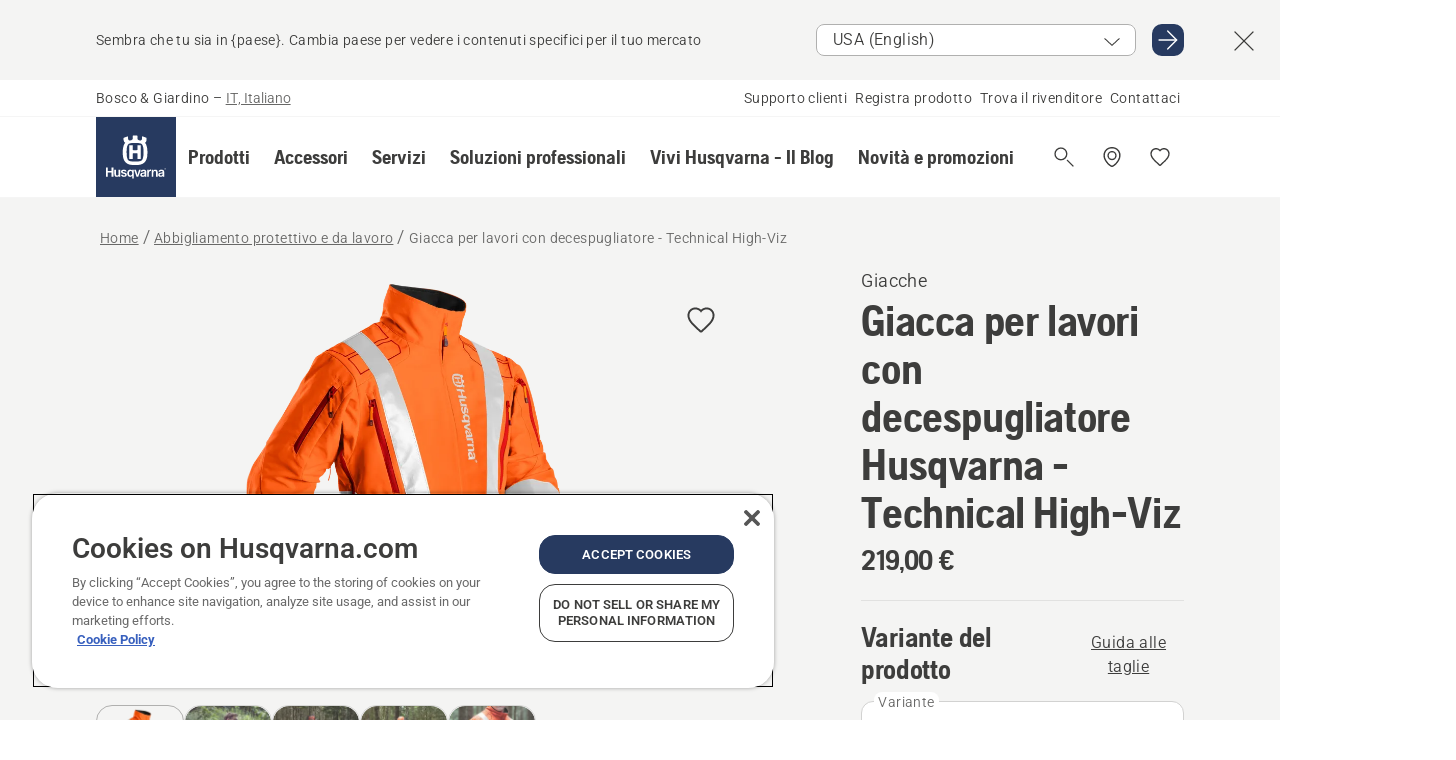

--- FILE ---
content_type: text/html; charset=utf-8
request_url: https://www.husqvarna.com/it/tutto-abbigliamento-protettivo/giacca-per-lavori-con-decespugliatore-technical-high-viz/?fits-to=966629105
body_size: 55958
content:

<!DOCTYPE html>
<html class="no-js" lang="it-it" dir="ltr" data-theme="hbd">
<head>
    <meta charset="utf-8" />
    
    	<title>Giacca per lavori con decespugliatore alta visibilit&#224; - Technical High-Viz | Husqvarna IT</title>
	<meta name="description" property="og:description" content="Giacca appositamente progettata per lavorare lunghe ore con un&#39;imbracatura. Alta visibilit&#224; approvata secondo EN ISO&#160;20471 Classe 3. Posto per imbottitura extra" />
	<link rel="canonical" href="https://www.husqvarna.com/it/tutto-abbigliamento-protettivo/giacca-per-lavori-con-decespugliatore-technical-high-viz/" />
	<meta property="og:title" content="Giacca per lavori con decespugliatore alta visibilit&#224; - Technical High-Viz" />
	<meta property="og:image" content="https://www-static-nw.husqvarna.com/-/images/aprimo/husqvarna/work-wear/photos/studio/h410-1768.jpg?v=7fc6f32fd152aa71&amp;format=opengraph-cover" />
	<meta property="og:image:type" content="opengraph-cover" />
	<meta property="og:image:width" content="1200" />
	<meta property="og:image:height" content="630" />
	<meta property="og:type" content="website" />
	<meta property="og:url" content="https://www.husqvarna.com/it/tutto-abbigliamento-protettivo/giacca-per-lavori-con-decespugliatore-technical-high-viz/" />
	<meta property="og:locale" content="it_IT" />

    <meta name="viewport" content="width=device-width, initial-scale=1.0" />

    <link rel="preload" href="https://www-static-nw.husqvarna.com/static/hbd/hbd-core.1ca59195.css" as="style">
    <link rel="preload" href="https://www-static-nw.husqvarna.com/static/hbd/hbd.b34f8fd9.css" as="style">
    <link rel="preload" href="https://www-static-nw.husqvarna.com/static/hbd/runtime.ac1ff80f.js" as="script" crossorigin>
    <link rel="preload" href="https://www-static-nw.husqvarna.com/static/hbd/vendors.2c98486d.js" as="script" crossorigin>
    
    

    <link rel="preload" href="https://www-static-nw.husqvarna.com/static/hbd/hbd-core.99d874dd.js" as="script" crossorigin>
    <link rel="preload" href="https://www-static-nw.husqvarna.com/static/hbd/hbd-graphql.f3a493cf.js" as="script" crossorigin>
    <link rel="preload" href="https://www-static-nw.husqvarna.com/static/hbd/hbd.c505da0a.js" as="script" crossorigin>
    
    <link rel="preload" href="https://www-static-nw.husqvarna.com/static/hbd/hbd-pdp.ef28eedf.js" as="script" crossorigin>


    <link rel="icon" href="https://www-static-nw.husqvarna.com/static/hbd/assets/hbd-favicon.6d6d9a4b.ico" sizes="any">

    <link rel="apple-touch-icon" href="https://www-static-nw.husqvarna.com/static/hbd/assets/hbd-touch-icon-iphone.843a0610.png">
    <link rel="apple-touch-icon" href="https://www-static-nw.husqvarna.com/static/hbd/assets/hbd-touch-icon-ipad.4b01de1e.png" sizes="152x152">
    <link rel="apple-touch-icon" href="https://www-static-nw.husqvarna.com/static/hbd/assets/hbd-touch-icon-iphone-retina.57cf865b.png" sizes="167x167">
    <link rel="apple-touch-icon" href="https://www-static-nw.husqvarna.com/static/hbd/assets/hbd-touch-icon-ipad-retina.7679ea01.png" sizes="180x180">

    <link rel="stylesheet" href="https://www-static-nw.husqvarna.com/static/hbd/vendors.8003d671.css" />
    
    

    <link rel="stylesheet" href="https://www-static-nw.husqvarna.com/static/hbd/hbd-core.1ca59195.css" />
    <link rel="stylesheet" href="https://www-static-nw.husqvarna.com/static/hbd/hbd.b34f8fd9.css" />
    
    <link rel="stylesheet" href="https://www-static-nw.husqvarna.com/static/hbd/hbd-pdp.f8591817.css" >


    
    

    
    

    
    
    


    <script>
        window.mapsKey = "AIzaSyBkxZ6MKHzEw2VKJbP5uBwIp-kGHaE6Qjk";
    </script>
    
    
    <script>trackingLayer = {
  "siteInfo": {
    "environment": "Production",
    "instance": "NXTEVOCD3",
    "version": "1.0.282-0-gd6254d4166",
    "name": "hbd-it-it-it",
    "language": "it-it",
    "languageCode": "it",
    "countryCode": "it"
  },
  "pageInfo": {
    "globalUrl": "/accessories-category/work-wear/mp-125562079",
    "globalTitle": "Brushcutting- and trimmer Jacket, High Viz",
    "template": "AccessoryModel",
    "modified": "2026-01-19",
    "responseCode": 200,
    "itemId": "{95E43C7D-9253-4B8C-ACC7-374ED09918F5}",
    "hrefLangId": "mp_125562079_pdp",
    "csuOwner": "PRO"
  },
  "productInfo": {
    "name": "Giacca per lavori con decespugliatore Husqvarna - Technical High-Viz",
    "shortName": "Giacca per lavori con decespugliatore - Technical High-Viz",
    "category": "Abbigliamento protettivo e da lavoro",
    "articleNumber": "597245946"
  }
};
dataLayer = [trackingLayer];</script>
        <!-- Google Tag Manager -->
<script>
    (function (w, d, s, l, i) {
        w[l] = w[l] || []; w[l].push({
            'gtm.start':
                new Date().getTime(), event: 'gtm.js'
        }); var f = d.getElementsByTagName(s)[0],
            j = d.createElement(s), dl = l != 'dataLayer' ? '&l=' + l : ''; j.async = true; j.src =
            'https://www.googletagmanager.com/gtm.js?id=' + i + dl; f.parentNode.insertBefore(j, f);
    })(window, document, 'script', 'dataLayer', 'GTM-NWGSNK5');</script>
 <!-- End Google Tag Manager -->

    <script src="https://cdn.cookielaw.org/scripttemplates/otSDKStub.js" crossorigin="anonymous" data-document-language="true" type="text/javascript" charset="UTF-8" data-domain-script="151f5b04-1638-46b5-8a9a-c1b14ac32d77"></script>
<script type="text/javascript">
    function OptanonWrapper() { }
</script>


    
    <script id="hbd-schema" type="application/ld+json">{
  "@context": "https://schema.org",
  "@graph": [
    {
      "@type": "ItemPage",
      "name": "Giacca per lavori con decespugliatore Husqvarna - Technical High-Viz",
      "description": "Giacca appositamente progettata per lavorare lunghe ore con un'imbracatura. Alta visibilità approvata secondo EN ISO 20471 Classe 3. Posto per imbottitura extra nelle spalle. Le tasche sono facili da raggiungere mentre si indossa un gruppo cinghie. Le cerniere di ventilazione sotto le braccia e il giogo di ventilazione nella parte posteriore mantengono la temperatura a un livello confortevole. Una nuova costruzione della manica e ergonomicamente pre-piegata offrono un'elevata mobilità insieme al tessuto elasticizzato a 4 vie sul retro. Taglia X<br />XS - XXL.",
      "url": "https://www.husqvarna.com/it/tutto-abbigliamento-protettivo/giacca-per-lavori-con-decespugliatore-technical-high-viz/?article=597245946",
      "mainEntity": {
        "@type": "Product",
        "name": "Giacca per lavori con decespugliatore Husqvarna - Technical High-Viz",
        "@id": "https://www.husqvarna.com/it/tutto-abbigliamento-protettivo/giacca-per-lavori-con-decespugliatore-technical-high-viz/",
        "image": [
          {
            "@type": "ImageObject",
            "url": [
              "https://www-static-nw.husqvarna.com/-/images/aprimo/husqvarna/work-wear/photos/studio/h410-1768.webp?v=7fc6f32f2a385d2a&format=SCHEMA_ORG_1_1",
              "https://www-static-nw.husqvarna.com/-/images/aprimo/husqvarna/work-wear/photos/studio/h410-1768.webp?v=7fc6f32ffac9dd3e&format=SCHEMA_ORG_4_3",
              "https://www-static-nw.husqvarna.com/-/images/aprimo/husqvarna/work-wear/photos/studio/h410-1768.webp?v=7fc6f32fa3b18a9e&format=SCHEMA_ORG_16_9"
            ],
            "caption": "Brushcutting and Trimmier Jacket, Technical, High-Viz",
            "representativeOfPage": true
          },
          {
            "@type": "ImageObject",
            "url": [
              "https://www-static-nw.husqvarna.com/-/images/aprimo/husqvarna/work-wear/photos/feature/h420-0687.webp?v=e1174a342a385d2a&format=SCHEMA_ORG_1_1",
              "https://www-static-nw.husqvarna.com/-/images/aprimo/husqvarna/work-wear/photos/feature/h420-0687.webp?v=e1174a34fac9dd3e&format=SCHEMA_ORG_4_3",
              "https://www-static-nw.husqvarna.com/-/images/aprimo/husqvarna/work-wear/photos/feature/h420-0687.webp?v=e1174a34a3b18a9e&format=SCHEMA_ORG_16_9"
            ],
            "caption": "Brushcutting and Trimmer Jacket, High-Viz, Technical, High Visibility"
          },
          {
            "@type": "ImageObject",
            "url": [
              "https://www-static-nw.husqvarna.com/-/images/aprimo/husqvarna/work-wear/photos/action/h450-0129.webp?v=a42c98d02a385d2a&format=SCHEMA_ORG_1_1",
              "https://www-static-nw.husqvarna.com/-/images/aprimo/husqvarna/work-wear/photos/action/h450-0129.webp?v=a42c98d0fac9dd3e&format=SCHEMA_ORG_4_3",
              "https://www-static-nw.husqvarna.com/-/images/aprimo/husqvarna/work-wear/photos/action/h450-0129.webp?v=a42c98d0a3b18a9e&format=SCHEMA_ORG_16_9"
            ],
            "caption": "Brushcutting and Trimmer Clothes, Technical, High-Viz"
          },
          {
            "@type": "ImageObject",
            "url": [
              "https://www-static-nw.husqvarna.com/-/images/aprimo/husqvarna/forestry-clearing-saws/photos/action/al-564791.webp?v=366e09c62a385d2a&format=SCHEMA_ORG_1_1",
              "https://www-static-nw.husqvarna.com/-/images/aprimo/husqvarna/forestry-clearing-saws/photos/action/al-564791.webp?v=366e09c6fac9dd3e&format=SCHEMA_ORG_4_3",
              "https://www-static-nw.husqvarna.com/-/images/aprimo/husqvarna/forestry-clearing-saws/photos/action/al-564791.webp?v=366e09c6a3b18a9e&format=SCHEMA_ORG_16_9"
            ],
            "caption": "545FXT Forestry Clearing Saw, AutoTune"
          },
          {
            "@type": "ImageObject",
            "url": [
              "https://www-static-nw.husqvarna.com/-/images/aprimo/husqvarna/forestry-clearing-saws/photos/action/et-708643.webp?v=2ebbf5402a385d2a&format=SCHEMA_ORG_1_1",
              "https://www-static-nw.husqvarna.com/-/images/aprimo/husqvarna/forestry-clearing-saws/photos/action/et-708643.webp?v=2ebbf540fac9dd3e&format=SCHEMA_ORG_4_3",
              "https://www-static-nw.husqvarna.com/-/images/aprimo/husqvarna/forestry-clearing-saws/photos/action/et-708643.webp?v=2ebbf540a3b18a9e&format=SCHEMA_ORG_16_9"
            ],
            "caption": "545FXT Forestry Clearing Saw, AT, High handlebar tower"
          }
        ],
        "mpn": "597245946",
        "sku": "597245946",
        "category": "Abbigliamento protettivo e da lavoro",
        "brand": {
          "@type": "Brand",
          "name": "Husqvarna"
        },
        "additionalProperty": [
          {
            "@type": "PropertyValue",
            "name": "Tasche sulle braccia",
            "value": "Tasche sulle braccia"
          },
          {
            "@type": "PropertyValue",
            "name": "Aperture di ventilazione",
            "value": "Aperture di ventilazione"
          },
          {
            "@type": "PropertyValue",
            "name": "Grande visibilità",
            "value": "Grande visibilità"
          },
          {
            "@type": "PropertyValue",
            "name": "Ventilazione Tasche pettorali",
            "value": "Ventilazione Tasche pettorali"
          },
          {
            "@type": "PropertyValue",
            "name": "Schienale elasticizzato in 4 direzioni",
            "value": "Schienale elasticizzato in 4 direzioni"
          },
          {
            "@type": "PropertyValue",
            "name": "Grande mobilità",
            "value": "Grande mobilità"
          },
          {
            "@type": "PropertyValue",
            "name": "Tasche per imbottitura sulle spalle",
            "value": "Tasche per imbottitura sulle spalle"
          }
        ],
        "offers": {
          "@type": "Offer",
          "price": 219.0,
          "priceCurrency": "EUR",
          "availability": "https://schema.org/InStoreOnly",
          "itemCondition": "https://schema.org/NewCondition"
        }
      }
    },
    {
      "@type": "BreadcrumbList",
      "itemListElement": [
        {
          "@type": "ListItem",
          "name": "Home",
          "item": "https://www.husqvarna.com/it/",
          "position": 1
        },
        {
          "@type": "ListItem",
          "name": "Abbigliamento protettivo e da lavoro",
          "item": "https://www.husqvarna.com/it/tutto-abbigliamento-protettivo/",
          "position": 2
        },
        {
          "@type": "ListItem",
          "name": "Giacca per lavori con decespugliatore - Technical High-Viz",
          "item": "https://www.husqvarna.com/it/tutto-abbigliamento-protettivo/giacca-per-lavori-con-decespugliatore-technical-high-viz/",
          "position": 3
        }
      ]
    }
  ]
}</script>
    
    
</head>
<body>
        <!-- Google Tag Manager (noscript) -->
    <noscript>
        <iframe src="https://www.googletagmanager.com/ns.html?id=GTM-NWGSNK5" title="Google Tag Manager"
                height="0" width="0" style="display:none;visibility:hidden"></iframe>
    </noscript>
    <!-- End Google Tag Manager (noscript) -->


    <div class="hui-page hbd-page">

        


<div id="react_0HNIQ6V6MVL1E"></div>
<script>window.addEventListener('DOMContentLoaded', function() {if (typeof(ReactDOMClient) !== "undefined") { ReactDOMClient.createRoot(document.getElementById("react_0HNIQ6V6MVL1E")).render(React.createElement(CountrySuggest, {"description":"Sembra che tu sia in {paese}. Cambia paese per vedere i contenuti specifici per il tuo mercato","selectOtherMarket":"Altro paese o area","messages":{"countrySelector.selectMarketLabel":"Select market","countrySelector.goToMarketAriaLabel":"Go to {market}","countrySelector.closeButtonAriaLabel":"Close country suggestion banner"},"locale":"it-IT"}))}});</script>


<div id="react_0HNIQ6V6MVL1F"></div>
<script>window.addEventListener('DOMContentLoaded', function() {if (typeof(ReactDOMClient) !== "undefined") { ReactDOMClient.createRoot(document.getElementById("react_0HNIQ6V6MVL1F")).render(React.createElement(TopBanner, {"links":[],"variant":"Primary"}))}});</script>


<div id="react_0HNIQ6V6MVL24"><header role="banner" aria-label="Main" class="_0TxBeWAvvsz+vk4hhHa9vQ==" data-ui-component="MainNavigation"><div class="XMHQLqF4SUc-6-BDqsF81g=="><div class="uSBxaC7n uiIh47Y7 uzfsTf03" style="--ui-sm-py:2"><div class="uoCsWAYD uy09N2ne uPSM6-iw uiytIAkK" style="--ui-sm-gap:5"><div class="uVQHIWAi"><div class="Otw42WHdOq33OiEBWGgo1g== ugRU3HGQ uQ4aIXV3"><span class="uzD7pFtNwXhNcpkwszZKIw==">Bosco &amp; Giardino</span> <!-- -->–<!-- --> <button type="button" class="uo9X32Bd u32VY3YO fGtNKFe8iRS141ukKkPiCQ==">IT, Italiano</button></div></div><nav aria-label="Services"><ul class="uPSM6-iw uiytIAkK mYHwRlTnk+zfCqgatOT-5g==" style="--ui-sm-gap:2"><li class="_8wMRltLUraQvGgDbsjQ+ag== ugRU3HGQ uxv-9nLh uQ4aIXV3" style="--ui-sm-px:1"><a href="/it/supporto/" target="" title="" class="uZHfHJIn">Supporto clienti</a></li><li class="_8wMRltLUraQvGgDbsjQ+ag== ugRU3HGQ uxv-9nLh uQ4aIXV3" style="--ui-sm-px:1"><a href="/it/supporto/registrazione-prodotto-husqvarna/" target="" title="" class="uZHfHJIn">Registra prodotto</a></li><li class="_8wMRltLUraQvGgDbsjQ+ag== ugRU3HGQ uxv-9nLh uQ4aIXV3" style="--ui-sm-px:1"><a href="/it/ricerca-rivenditore/" target="" title="" class="uZHfHJIn">Trova il rivenditore</a></li><li class="_8wMRltLUraQvGgDbsjQ+ag== ugRU3HGQ uxv-9nLh uQ4aIXV3" style="--ui-sm-px:1"><a href="/it/supporto/contattaci/" target="" title="" class="uZHfHJIn">Contattaci</a></li></ul></nav></div></div></div><nav class="_77pHM-JHTSBT+EPE5DGvxA==" aria-label="Global"><div class="uSBxaC7n u6zSNzRt u3kAO-la"><div class="uoCsWAYD uPSM6-iw uY-d1Ts5 uiytIAkK" style="--ui-sm-gap:3;--ui-md-gap:4"><a id="e482f81d2ee145529274a3694fcab174" href="/it/" class="uZHfHJIn uEj5WocNdINM0Urm5LHveQ==" aria-label="Home"><svg aria-hidden="true" class="us-NkA9u u3IFqJL8 u-GWObsf u2cpEdV0" style="--ui-sm-s:10;--ui-lg-s:15"><use href="/static/hbd/assets/icons.76d299f6.svg#husqvarna-logo-text"></use></svg></a><div class="u7hPjq9s b2SlaLFu1+jqcHsW+4Y+uw=="><div class="u7hPjq9s u4TFckAP"><div id="navigation-mobile-focus-trap-firstTrap" tabindex="0"></div><div class="ubrBIuT0 uxv-9nLh uoCsWAYD uiytIAkK PeuLjE-ersS6zotFzInbbQ==" style="--ui-sm-px:2"><div class="ucHWfxgX"><p class="ugRU3HGQ uFi7JbtY"></p></div><button type="button" class="u3OpNcWE uLGRsYIv uaIJqYxQ uy-IAAOs" style="--ui-btn-cx:50%;--ui-btn-cy:50%" aria-label="Chiudi navigazione"><svg aria-hidden="true" class="us-NkA9u uEC3XEnT u3IFqJL8" style="--ui-sm-s:5"><use href="/static/hbd/assets/icons.76d299f6.svg#close"></use></svg><span class="ub05h2c3"></span></button></div><div class="u7hPjq9s uiytIAkK uzwonL-u u5m-A9gv lvUmJ8bvxaPjtg-ZPIozwQ=="><div class="uGaFfQ4s uxv-9nLh ubE3ebLc uzfsTf03 u5nlXyxP u7hPjq9s uWPRFVaF uIg-hTmM" style="--ui-sm-px:6;--ui-lg-px:0;--ui-sm-py:3;--ui-lg-py:0"><div class="u7hPjq9s oBD4wcuDfDFXgyClNP76Lg=="><div class="OQ1fhZeHedPk-AjsJfeezA=="><div><div class="NQn52AVwHjwOFmJrBTm5Yw== XjlailUrV2bP-RqA+LYnOQ=="><button type="button" class="uo9X32Bd uxv-9nLh ur8NhxWr uzfsTf03 TFL5h9tGVKroYlKVY7J6bQ== XkUF-LJs9eW46umbiS8F1g==" style="--ui-sm-px:4;--ui-md-px:3;--ui-sm-py:3" aria-expanded="false"><span class="u7hPjq9s u18bDcVI uVlWFPAP uoCsWAYD uy09N2ne uPSM6-iw uiytIAkK buiDgiJ9y3SPg1VSKFN9uA==" style="--ui-sm-gap:4"><span class="X9D68nbjuhd172ecd9Wfow== ugRU3HGQ ujd3WTBv">Prodotti</span><svg aria-hidden="true" class="us-NkA9u ui-rtl-mirror VtqcbORui8y5RkkLxQDggA== u3IFqJL8" style="--ui-sm-s:4"><use href="/static/hbd/assets/icons.76d299f6.svg#angle-right"></use></svg></span></button><div class="u7hPjq9s kXdilRabscSe4z3w-lqxcg=="><div class="uSBxaC7n u6zSNzRt u3kAO-la"><div class="u7hPjq9s uzfsTf03 u5nlXyxP uiytIAkK _2i0aDB1RZKfG7AvCnQ4AqA==" style="--ui-sm-py:0;--ui-lg-py:10"><div class="u7hPjq9s ucE0xXE4 uVQHIWAi _8+3oB-uW4DaUU6j9zPGIxw==" style="--ui-lg-w:71" data-depth="2"><div class="-W-J9rZ4QZeo5-Ep2E033Q=="><button type="button" class="uo9X32Bd u7hPjq9s uQy-zy5Z pRy+lhrJQUOIQXLdo2nERQ==" style="--ui-sm-br:4"><div class="u18bDcVI uoCsWAYD uy09N2ne uPSM6-iw uiytIAkK" style="--ui-sm-gap:4"><p class="jx9YjxawtpFnz91SqZVTeg== ugRU3HGQ ufOfyEzZ">Cura degli alberi</p><svg aria-hidden="true" class="us-NkA9u ui-rtl-mirror u3IFqJL8" style="--ui-sm-s:4"><use href="/static/hbd/assets/icons.76d299f6.svg#angle-right"></use></svg></div></button></div><div class="-W-J9rZ4QZeo5-Ep2E033Q=="><button type="button" class="uo9X32Bd u7hPjq9s uQy-zy5Z pRy+lhrJQUOIQXLdo2nERQ==" style="--ui-sm-br:4"><div class="u18bDcVI uoCsWAYD uy09N2ne uPSM6-iw uiytIAkK" style="--ui-sm-gap:4"><p class="jx9YjxawtpFnz91SqZVTeg== ugRU3HGQ ufOfyEzZ">Taglio dell&#x27;erba</p><svg aria-hidden="true" class="us-NkA9u ui-rtl-mirror u3IFqJL8" style="--ui-sm-s:4"><use href="/static/hbd/assets/icons.76d299f6.svg#angle-right"></use></svg></div></button></div><div class="-W-J9rZ4QZeo5-Ep2E033Q=="><button type="button" class="uo9X32Bd u7hPjq9s uQy-zy5Z pRy+lhrJQUOIQXLdo2nERQ==" style="--ui-sm-br:4"><div class="u18bDcVI uoCsWAYD uy09N2ne uPSM6-iw uiytIAkK" style="--ui-sm-gap:4"><p class="jx9YjxawtpFnz91SqZVTeg== ugRU3HGQ ufOfyEzZ">Rifinitura e pulizia</p><svg aria-hidden="true" class="us-NkA9u ui-rtl-mirror u3IFqJL8" style="--ui-sm-s:4"><use href="/static/hbd/assets/icons.76d299f6.svg#angle-right"></use></svg></div></button></div><div class="-W-J9rZ4QZeo5-Ep2E033Q=="><button type="button" class="uo9X32Bd u7hPjq9s uQy-zy5Z pRy+lhrJQUOIQXLdo2nERQ==" style="--ui-sm-br:4"><div class="u18bDcVI uoCsWAYD uy09N2ne uPSM6-iw uiytIAkK" style="--ui-sm-gap:4"><p class="jx9YjxawtpFnz91SqZVTeg== ugRU3HGQ ufOfyEzZ">Pulizia e cura del suolo</p><svg aria-hidden="true" class="us-NkA9u ui-rtl-mirror u3IFqJL8" style="--ui-sm-s:4"><use href="/static/hbd/assets/icons.76d299f6.svg#angle-right"></use></svg></div></button></div><div class="-W-J9rZ4QZeo5-Ep2E033Q=="><button type="button" class="uo9X32Bd u7hPjq9s uQy-zy5Z pRy+lhrJQUOIQXLdo2nERQ==" style="--ui-sm-br:4"><div class="u18bDcVI uoCsWAYD uy09N2ne uPSM6-iw uiytIAkK" style="--ui-sm-gap:4"><p class="jx9YjxawtpFnz91SqZVTeg== ugRU3HGQ ufOfyEzZ">Prodotti a batteria</p><svg aria-hidden="true" class="us-NkA9u ui-rtl-mirror u3IFqJL8" style="--ui-sm-s:4"><use href="/static/hbd/assets/icons.76d299f6.svg#angle-right"></use></svg></div></button></div><div class="-W-J9rZ4QZeo5-Ep2E033Q=="><button type="button" class="uo9X32Bd u7hPjq9s uQy-zy5Z pRy+lhrJQUOIQXLdo2nERQ==" style="--ui-sm-br:4"><div class="u18bDcVI uoCsWAYD uy09N2ne uPSM6-iw uiytIAkK" style="--ui-sm-gap:4"><p class="jx9YjxawtpFnz91SqZVTeg== ugRU3HGQ ufOfyEzZ">Abbigliamento, DPI, accessori forestali e giocattoli</p><svg aria-hidden="true" class="us-NkA9u ui-rtl-mirror u3IFqJL8" style="--ui-sm-s:4"><use href="/static/hbd/assets/icons.76d299f6.svg#angle-right"></use></svg></div></button></div><div class="-W-J9rZ4QZeo5-Ep2E033Q=="><button type="button" class="uo9X32Bd u7hPjq9s uQy-zy5Z pRy+lhrJQUOIQXLdo2nERQ==" style="--ui-sm-br:4"><div class="u18bDcVI uoCsWAYD uy09N2ne uPSM6-iw uiytIAkK" style="--ui-sm-gap:4"><p class="jx9YjxawtpFnz91SqZVTeg== ugRU3HGQ ufOfyEzZ">Accessori</p><svg aria-hidden="true" class="us-NkA9u ui-rtl-mirror u3IFqJL8" style="--ui-sm-s:4"><use href="/static/hbd/assets/icons.76d299f6.svg#angle-right"></use></svg></div></button></div></div><div class="u7hPjq9s uWswdYXc uQS9r--H uiytIAkK WkEDtZkgC+40Lw8boYJ2qw==" data-depth="3"><div class="ucHWfxgX uHXX0h5Y _6UOc4C0vnhav0d3+YsdBWg=="><div class="uiytIAkK uzwonL-u u5m-A9gv UHSSs8xTz2RiBtlmwOG7Sw=="><div class="uGaFfQ4s uZPpfqyY uoNhSvTV uBwO2KAL urQOBR1Y uWPRFVaF uemGGq7c" style="--ui-sm-pr:0;--ui-lg-pr:7;--ui-sm-pl:0;--ui-lg-pl:15"><div><div class="o9vVNf-rpSGSZ89XN8g8Xw=="><div style="width:50%"><div class="uUjJLonN UeLm27Vt5pb3WicR6onRVQ==" style="--ui-sm-mb:8"><div id="link-group-title_motoseghe" class="eKweNcVlyCgajR+zjBZJPg== ugRU3HGQ uUjJLonN ufOfyEzZ" style="--ui-sm-mb:3">Motoseghe</div><ul class="EEh7+UCRq-JKFpuVwu2vXQ==" aria-labelledby="link-group-title_motoseghe"><li class="qbJuONFqWw8KTndKhl89Zw== ugRU3HGQ uQ4aIXV3"><a href="/it/motoseghe/" class="uZHfHJIn pRKxpccoL3RWAFYoYQ179g==">Gamma completa - Motoseghe</a></li><li class="qbJuONFqWw8KTndKhl89Zw== ugRU3HGQ uQ4aIXV3"><a href="/it/motoseghe/professionali/" class="uZHfHJIn pRKxpccoL3RWAFYoYQ179g==">Motoseghe professionali</a></li><li class="qbJuONFqWw8KTndKhl89Zw== ugRU3HGQ uQ4aIXV3"><a href="/it/motoseghe/a-batteria/" class="uZHfHJIn pRKxpccoL3RWAFYoYQ179g==">Motoseghe a batteria</a></li><li class="qbJuONFqWw8KTndKhl89Zw== ugRU3HGQ uQ4aIXV3"><a href="/it/motoseghe/a-scoppio/" class="uZHfHJIn pRKxpccoL3RWAFYoYQ179g==">Motoseghe a scoppio</a></li><li class="qbJuONFqWw8KTndKhl89Zw== ugRU3HGQ uQ4aIXV3"><a href="/it/motoseghe/da-potatura/" class="uZHfHJIn pRKxpccoL3RWAFYoYQ179g==">Motoseghe da potatura</a></li><li class="qbJuONFqWw8KTndKhl89Zw== ugRU3HGQ uQ4aIXV3"><a href="/it/accessori-per-motoseghe/" class="uZHfHJIn pRKxpccoL3RWAFYoYQ179g==">Accessori Per motoseghe</a></li></ul></div><div class="uUjJLonN UeLm27Vt5pb3WicR6onRVQ==" style="--ui-sm-mb:0"><div id="link-group-title_potatori" class="eKweNcVlyCgajR+zjBZJPg== ugRU3HGQ uUjJLonN ufOfyEzZ" style="--ui-sm-mb:3">Potatori</div><ul class="EEh7+UCRq-JKFpuVwu2vXQ==" aria-labelledby="link-group-title_potatori"><li class="qbJuONFqWw8KTndKhl89Zw== ugRU3HGQ uQ4aIXV3"><a href="/it/potatori/" class="uZHfHJIn pRKxpccoL3RWAFYoYQ179g==">Gamma completa - Potatori</a></li></ul></div></div><div style="width:50%"><div class="uUjJLonN UeLm27Vt5pb3WicR6onRVQ==" style="--ui-sm-mb:8"><div id="link-group-title_potatoriAdAsta" class="eKweNcVlyCgajR+zjBZJPg== ugRU3HGQ uUjJLonN ufOfyEzZ" style="--ui-sm-mb:3">Potatori ad asta</div><ul class="EEh7+UCRq-JKFpuVwu2vXQ==" aria-labelledby="link-group-title_potatoriAdAsta"><li class="qbJuONFqWw8KTndKhl89Zw== ugRU3HGQ uQ4aIXV3"><a href="/it/potatori-ad-asta/" class="uZHfHJIn pRKxpccoL3RWAFYoYQ179g==">Gamma completa - Potatori ad asta</a></li><li class="qbJuONFqWw8KTndKhl89Zw== ugRU3HGQ uQ4aIXV3"><a href="/it/potatori-ad-asta/professionali/" class="uZHfHJIn pRKxpccoL3RWAFYoYQ179g==">Potatori ad asta professionali</a></li><li class="qbJuONFqWw8KTndKhl89Zw== ugRU3HGQ uQ4aIXV3"><a href="/it/potatori-ad-asta/a-batteria/" class="uZHfHJIn pRKxpccoL3RWAFYoYQ179g==">Potatori ad asta a batteria</a></li><li class="qbJuONFqWw8KTndKhl89Zw== ugRU3HGQ uQ4aIXV3"><a href="/it/potatori-ad-asta/a-scoppio/" class="uZHfHJIn pRKxpccoL3RWAFYoYQ179g==">Potatori ad asta a scoppio</a></li><li class="qbJuONFqWw8KTndKhl89Zw== ugRU3HGQ uQ4aIXV3"><a href="/it/accessori-per-potatori-ad-asta/" class="uZHfHJIn pRKxpccoL3RWAFYoYQ179g==">Accessori Per potatori ad asta</a></li></ul></div></div></div></div></div></div></div><div class="um1EQgy- uVQHIWAi"><div class="xAH2w+5ebH696x92Kx0-og=="><div class="s-Cazjv0GCC0BV2R4zeycQ== ugRU3HGQ uUjJLonN ufOfyEzZ" style="--ui-sm-mb:3">Vedi anche</div><ul class="faxdOLQmEUIN1IDU9u82hQ=="><li class="UzfNh-QBouRiq0Xj9LRSDg== ugRU3HGQ uQ4aIXV3"><a href="/it/vivi-husqvarna/guida-alle-barre-e-alle-catene/" class="uZHfHJIn Vfwu2SwB2mQinKhNngvUiA==">Guida alle barre e alle catene</a></li><li class="UzfNh-QBouRiq0Xj9LRSDg== ugRU3HGQ uQ4aIXV3"><a href="/it/tutto-abbigliamento-protettivo/" class="uZHfHJIn Vfwu2SwB2mQinKhNngvUiA==">Abbigliamento protettivo e da lavoro</a></li><li class="UzfNh-QBouRiq0Xj9LRSDg== ugRU3HGQ uQ4aIXV3"><a href="/it/accessori-per-motoseghe/" class="uZHfHJIn Vfwu2SwB2mQinKhNngvUiA==">Per motoseghe</a></li><li class="UzfNh-QBouRiq0Xj9LRSDg== ugRU3HGQ uQ4aIXV3"><a href="/it/servizi/husqvarna-fleet-services/" class="uZHfHJIn Vfwu2SwB2mQinKhNngvUiA==">Husqvarna Fleet Services™</a></li></ul></div></div></div><div class="u7hPjq9s uWswdYXc uQS9r--H uiytIAkK WkEDtZkgC+40Lw8boYJ2qw==" data-depth="3"><div class="ucHWfxgX uHXX0h5Y _6UOc4C0vnhav0d3+YsdBWg=="><div class="uiytIAkK uzwonL-u u5m-A9gv UHSSs8xTz2RiBtlmwOG7Sw=="><div class="uGaFfQ4s uZPpfqyY uoNhSvTV uBwO2KAL urQOBR1Y uWPRFVaF uemGGq7c" style="--ui-sm-pr:0;--ui-lg-pr:7;--ui-sm-pl:0;--ui-lg-pl:15"><div><div class="o9vVNf-rpSGSZ89XN8g8Xw=="><div style="width:50%"><div class="uUjJLonN UeLm27Vt5pb3WicR6onRVQ==" style="--ui-sm-mb:8"><div id="link-group-title_robotTagliaerbaAutomower" class="eKweNcVlyCgajR+zjBZJPg== ugRU3HGQ uUjJLonN ufOfyEzZ" style="--ui-sm-mb:3">Robot tagliaerba Automower®</div><ul class="EEh7+UCRq-JKFpuVwu2vXQ==" aria-labelledby="link-group-title_robotTagliaerbaAutomower"><li class="qbJuONFqWw8KTndKhl89Zw== ugRU3HGQ uQ4aIXV3"><a href="/it/robot-tagliaerba-automower/" class="uZHfHJIn pRKxpccoL3RWAFYoYQ179g==">Gamma completa - Robot tagliaerba</a></li><li class="qbJuONFqWw8KTndKhl89Zw== ugRU3HGQ uQ4aIXV3"><a href="/it/robot-tagliaerba-automower/professionali/" class="uZHfHJIn pRKxpccoL3RWAFYoYQ179g==">Robot tagliaerba professionali</a></li><li class="qbJuONFqWw8KTndKhl89Zw== ugRU3HGQ uQ4aIXV3"><a href="/it/robot-tagliaerba-automower/robot-tagliaerba-per-uso-privato/" class="uZHfHJIn pRKxpccoL3RWAFYoYQ179g==">Robot tagliaerba per uso privato</a></li><li class="qbJuONFqWw8KTndKhl89Zw== ugRU3HGQ uQ4aIXV3"><a href="/it/robot-tagliaerba-automower/senza-filo-perimetrale/" class="uZHfHJIn pRKxpccoL3RWAFYoYQ179g==">Robot tagliaerba senza filo perimetrale</a></li><li class="qbJuONFqWw8KTndKhl89Zw== ugRU3HGQ uQ4aIXV3"><a href="/it/accessori-per-robot-tagliaerba-automower/" class="uZHfHJIn pRKxpccoL3RWAFYoYQ179g==">Accessori Per robot tagliaerba</a></li></ul></div><div class="uUjJLonN UeLm27Vt5pb3WicR6onRVQ==" style="--ui-sm-mb:8"><div id="link-group-title_tagliaerba" class="eKweNcVlyCgajR+zjBZJPg== ugRU3HGQ uUjJLonN ufOfyEzZ" style="--ui-sm-mb:3">Tagliaerba</div><ul class="EEh7+UCRq-JKFpuVwu2vXQ==" aria-labelledby="link-group-title_tagliaerba"><li class="qbJuONFqWw8KTndKhl89Zw== ugRU3HGQ uQ4aIXV3"><a href="/it/tagliaerba/" class="uZHfHJIn pRKxpccoL3RWAFYoYQ179g==">Gamma completa - Tagliaerba</a></li><li class="qbJuONFqWw8KTndKhl89Zw== ugRU3HGQ uQ4aIXV3"><a href="/it/tagliaerba/professionali/" class="uZHfHJIn pRKxpccoL3RWAFYoYQ179g==">Tagliaerba professionali</a></li><li class="qbJuONFqWw8KTndKhl89Zw== ugRU3HGQ uQ4aIXV3"><a href="/it/tagliaerba/a-batteria/" class="uZHfHJIn pRKxpccoL3RWAFYoYQ179g==">Taglierba a batteria</a></li><li class="qbJuONFqWw8KTndKhl89Zw== ugRU3HGQ uQ4aIXV3"><a href="/it/tagliaerba/a-scoppio/" class="uZHfHJIn pRKxpccoL3RWAFYoYQ179g==">Tagliaerba a scoppio</a></li><li class="qbJuONFqWw8KTndKhl89Zw== ugRU3HGQ uQ4aIXV3"><a href="/it/accessori-per-tagliaerba/" class="uZHfHJIn pRKxpccoL3RWAFYoYQ179g==">Accessori Per tagliaerba</a></li></ul></div><div class="uUjJLonN UeLm27Vt5pb3WicR6onRVQ==" style="--ui-sm-mb:0"><div id="link-group-title_trattoriDaGiardino" class="eKweNcVlyCgajR+zjBZJPg== ugRU3HGQ uUjJLonN ufOfyEzZ" style="--ui-sm-mb:3">Trattori da giardino</div><ul class="EEh7+UCRq-JKFpuVwu2vXQ==" aria-labelledby="link-group-title_trattoriDaGiardino"><li class="qbJuONFqWw8KTndKhl89Zw== ugRU3HGQ uQ4aIXV3"><a href="/it/trattorini-tagliaerba/" class="uZHfHJIn pRKxpccoL3RWAFYoYQ179g==">Gamma completa - Trattorini tagliaerba</a></li><li class="qbJuONFqWw8KTndKhl89Zw== ugRU3HGQ uQ4aIXV3"><a href="/it/accessori-per-trattorini-tagliaerba/" class="uZHfHJIn pRKxpccoL3RWAFYoYQ179g==">Accessori Per trattori da giardino</a></li></ul></div></div><div style="width:50%"><div class="uUjJLonN UeLm27Vt5pb3WicR6onRVQ==" style="--ui-sm-mb:8"><div id="link-group-title_trattoriniTagliaerbaFrontali" class="eKweNcVlyCgajR+zjBZJPg== ugRU3HGQ uUjJLonN ufOfyEzZ" style="--ui-sm-mb:3">Trattorini tagliaerba frontali</div><ul class="EEh7+UCRq-JKFpuVwu2vXQ==" aria-labelledby="link-group-title_trattoriniTagliaerbaFrontali"><li class="qbJuONFqWw8KTndKhl89Zw== ugRU3HGQ uQ4aIXV3"><a href="/it/trattorini-tagliaerba-rider/" class="uZHfHJIn pRKxpccoL3RWAFYoYQ179g==">Gamma completa - Trattorini tagliaerba Rider</a></li><li class="qbJuONFqWw8KTndKhl89Zw== ugRU3HGQ uQ4aIXV3"><a href="/it/trattorini-tagliaerba-rider/professionali/" class="uZHfHJIn pRKxpccoL3RWAFYoYQ179g==">Trattorini tagliaerba frontali professionali</a></li><li class="qbJuONFqWw8KTndKhl89Zw== ugRU3HGQ uQ4aIXV3"><a href="/it/trattorini-tagliaerba-rider/uso-privato/" class="uZHfHJIn pRKxpccoL3RWAFYoYQ179g==">Trattorini tagliaerba frontali per uso privato</a></li><li class="qbJuONFqWw8KTndKhl89Zw== ugRU3HGQ uQ4aIXV3"><a href="/it/accessori-per-trattorini-tagliaerba-rider/" class="uZHfHJIn pRKxpccoL3RWAFYoYQ179g==">Accessori Per trattorini tagliaerba frontali</a></li></ul></div><div class="uUjJLonN UeLm27Vt5pb3WicR6onRVQ==" style="--ui-sm-mb:8"><div id="link-group-title_trattoriniTagliaerbaZeroTurn" class="eKweNcVlyCgajR+zjBZJPg== ugRU3HGQ uUjJLonN ufOfyEzZ" style="--ui-sm-mb:3">Trattorini tagliaerba Zero Turn</div><ul class="EEh7+UCRq-JKFpuVwu2vXQ==" aria-labelledby="link-group-title_trattoriniTagliaerbaZeroTurn"><li class="qbJuONFqWw8KTndKhl89Zw== ugRU3HGQ uQ4aIXV3"><a href="/it/trattorini-rasaerba-zero-turn/" class="uZHfHJIn pRKxpccoL3RWAFYoYQ179g==">Gamma completa - Trattorini rasaerba Zero Turn</a></li><li class="qbJuONFqWw8KTndKhl89Zw== ugRU3HGQ uQ4aIXV3"><a href="/it/trattorini-rasaerba-zero-turn/professionale/" class="uZHfHJIn pRKxpccoL3RWAFYoYQ179g==">Trattorini tagliaerba Zero Turn professionali</a></li><li class="qbJuONFqWw8KTndKhl89Zw== ugRU3HGQ uQ4aIXV3"><a href="/it/accessori-per-trattorini-tagliaerba-zero-turn/" class="uZHfHJIn pRKxpccoL3RWAFYoYQ179g==">Accessori Per trattorini tagliaerba Zero Turn</a></li></ul></div></div></div></div></div></div></div><div class="um1EQgy- uVQHIWAi"><div class="xAH2w+5ebH696x92Kx0-og=="><div class="s-Cazjv0GCC0BV2R4zeycQ== ugRU3HGQ uUjJLonN ufOfyEzZ" style="--ui-sm-mb:3">Vedi anche</div><ul class="faxdOLQmEUIN1IDU9u82hQ=="><li class="UzfNh-QBouRiq0Xj9LRSDg== ugRU3HGQ uQ4aIXV3"><a href="/it/vivi-husqvarna/guida-all-acquisto-di-automower/" class="uZHfHJIn Vfwu2SwB2mQinKhNngvUiA==">Guida all&#x27;acquisto di Automower</a></li><li class="UzfNh-QBouRiq0Xj9LRSDg== ugRU3HGQ uQ4aIXV3"><a href="/it/robot-tagliaerba-automower/maggiori-informazioni/" class="uZHfHJIn Vfwu2SwB2mQinKhNngvUiA==">Informazioni sui robot tagliaerba Automower®</a></li><li class="UzfNh-QBouRiq0Xj9LRSDg== ugRU3HGQ uQ4aIXV3"><a href="/it/vivi-husqvarna/robot-tagliaerba-senza-filo-perimetrale/" class="uZHfHJIn Vfwu2SwB2mQinKhNngvUiA==">Husqvarna Automower® NERA: robot tagliaerba senza filo perimetrale</a></li><li class="UzfNh-QBouRiq0Xj9LRSDg== ugRU3HGQ uQ4aIXV3"><a href="/it/robot-tagliaerba-automower/professionali/maggiori-informazioni/" class="uZHfHJIn Vfwu2SwB2mQinKhNngvUiA==">Robot tagliaerba professionali - maggiori informazioni</a></li></ul></div></div></div><div class="u7hPjq9s uWswdYXc uQS9r--H uiytIAkK WkEDtZkgC+40Lw8boYJ2qw==" data-depth="3"><div class="ucHWfxgX uHXX0h5Y _6UOc4C0vnhav0d3+YsdBWg=="><div class="uiytIAkK uzwonL-u u5m-A9gv UHSSs8xTz2RiBtlmwOG7Sw=="><div class="uGaFfQ4s uZPpfqyY uoNhSvTV uBwO2KAL urQOBR1Y uWPRFVaF uemGGq7c" style="--ui-sm-pr:0;--ui-lg-pr:7;--ui-sm-pl:0;--ui-lg-pl:15"><div><div class="o9vVNf-rpSGSZ89XN8g8Xw=="><div style="width:50%"><div class="uUjJLonN UeLm27Vt5pb3WicR6onRVQ==" style="--ui-sm-mb:8"><div id="link-group-title_decespugliatori" class="eKweNcVlyCgajR+zjBZJPg== ugRU3HGQ uUjJLonN ufOfyEzZ" style="--ui-sm-mb:3">Decespugliatori</div><ul class="EEh7+UCRq-JKFpuVwu2vXQ==" aria-labelledby="link-group-title_decespugliatori"><li class="qbJuONFqWw8KTndKhl89Zw== ugRU3HGQ uQ4aIXV3"><a href="/it/decespugliatori/" class="uZHfHJIn pRKxpccoL3RWAFYoYQ179g==">Gamma completa - Decespugliatori</a></li><li class="qbJuONFqWw8KTndKhl89Zw== ugRU3HGQ uQ4aIXV3"><a href="/it/decespugliatori/professionali/" class="uZHfHJIn pRKxpccoL3RWAFYoYQ179g==">Decespugliatori professionali</a></li><li class="qbJuONFqWw8KTndKhl89Zw== ugRU3HGQ uQ4aIXV3"><a href="/it/decespugliatori/a-batteria/" class="uZHfHJIn pRKxpccoL3RWAFYoYQ179g==">Decespugliatori a batteria</a></li><li class="qbJuONFqWw8KTndKhl89Zw== ugRU3HGQ uQ4aIXV3"><a href="/it/decespugliatori/a-scoppio/" class="uZHfHJIn pRKxpccoL3RWAFYoYQ179g==">Decespugliatori a scoppio</a></li><li class="qbJuONFqWw8KTndKhl89Zw== ugRU3HGQ uQ4aIXV3"><a href="/it/accessori-per-trimmer-e-decespugliatori/" class="uZHfHJIn pRKxpccoL3RWAFYoYQ179g==">Accessori Per trimmer e decespugliatori</a></li></ul></div><div class="uUjJLonN UeLm27Vt5pb3WicR6onRVQ==" style="--ui-sm-mb:8"><div id="link-group-title_tagliasiepi" class="eKweNcVlyCgajR+zjBZJPg== ugRU3HGQ uUjJLonN ufOfyEzZ" style="--ui-sm-mb:3">Tagliasiepi</div><ul class="EEh7+UCRq-JKFpuVwu2vXQ==" aria-labelledby="link-group-title_tagliasiepi"><li class="qbJuONFqWw8KTndKhl89Zw== ugRU3HGQ uQ4aIXV3"><a href="/it/tagliasiepi/" class="uZHfHJIn pRKxpccoL3RWAFYoYQ179g==">Gamma completa - Tagliasiepi</a></li><li class="qbJuONFqWw8KTndKhl89Zw== ugRU3HGQ uQ4aIXV3"><a href="/it/tagliasiepi/professionali/" class="uZHfHJIn pRKxpccoL3RWAFYoYQ179g==">Tagliasiepi professionali</a></li><li class="qbJuONFqWw8KTndKhl89Zw== ugRU3HGQ uQ4aIXV3"><a href="/it/tagliasiepi/a-batteria/" class="uZHfHJIn pRKxpccoL3RWAFYoYQ179g==">Tagliasiepi a batteria</a></li><li class="qbJuONFqWw8KTndKhl89Zw== ugRU3HGQ uQ4aIXV3"><a href="/it/tagliasiepi/a-scoppio/" class="uZHfHJIn pRKxpccoL3RWAFYoYQ179g==">Tagliasiepi a scoppio</a></li><li class="qbJuONFqWw8KTndKhl89Zw== ugRU3HGQ uQ4aIXV3"><a href="/it/tagliasiepi/tagliasiepi-ad-asta/" class="uZHfHJIn pRKxpccoL3RWAFYoYQ179g==">Tagliasiepi ad asta</a></li><li class="qbJuONFqWw8KTndKhl89Zw== ugRU3HGQ uQ4aIXV3"><a href="/it/tagliasiepi/forbici-per-erba/" class="uZHfHJIn pRKxpccoL3RWAFYoYQ179g==">Forbici per erba</a></li><li class="qbJuONFqWw8KTndKhl89Zw== ugRU3HGQ uQ4aIXV3"><a href="/it/accessori-per-tagliasiepi/" class="uZHfHJIn pRKxpccoL3RWAFYoYQ179g==">Accessori Per tagliasiepi</a></li></ul></div></div><div style="width:50%"><div class="uUjJLonN UeLm27Vt5pb3WicR6onRVQ==" style="--ui-sm-mb:8"><div id="link-group-title_decespugliatoriLeggeriEBordatori" class="eKweNcVlyCgajR+zjBZJPg== ugRU3HGQ uUjJLonN ufOfyEzZ" style="--ui-sm-mb:3">Decespugliatori leggeri e bordatori</div><ul class="EEh7+UCRq-JKFpuVwu2vXQ==" aria-labelledby="link-group-title_decespugliatoriLeggeriEBordatori"><li class="qbJuONFqWw8KTndKhl89Zw== ugRU3HGQ uQ4aIXV3"><a href="/it/decespugliatori-leggeri/" class="uZHfHJIn pRKxpccoL3RWAFYoYQ179g==">Gamma completa - Decespugliatori leggeri</a></li><li class="qbJuONFqWw8KTndKhl89Zw== ugRU3HGQ uQ4aIXV3"><a href="/it/decespugliatori-leggeri/professionali/" class="uZHfHJIn pRKxpccoL3RWAFYoYQ179g==">Decespugliatori professionali</a></li><li class="qbJuONFqWw8KTndKhl89Zw== ugRU3HGQ uQ4aIXV3"><a href="/it/decespugliatori-leggeri/a-batteria/" class="uZHfHJIn pRKxpccoL3RWAFYoYQ179g==">Decespugliatori leggeri a batteria</a></li><li class="qbJuONFqWw8KTndKhl89Zw== ugRU3HGQ uQ4aIXV3"><a href="/it/decespugliatori-leggeri/a-scoppio/" class="uZHfHJIn pRKxpccoL3RWAFYoYQ179g==">Decespugliatori a scoppio</a></li><li class="qbJuONFqWw8KTndKhl89Zw== ugRU3HGQ uQ4aIXV3"><a href="/it/decespugliatori-leggeri/decespugliatori-multifunzione/" class="uZHfHJIn pRKxpccoL3RWAFYoYQ179g==">Decespugliatori multifunzione</a></li><li class="qbJuONFqWw8KTndKhl89Zw== ugRU3HGQ uQ4aIXV3"><a href="/it/accessori-per-trimmer-e-decespugliatori/" class="uZHfHJIn pRKxpccoL3RWAFYoYQ179g==">Accessori Per trimmer e decespugliatori</a></li></ul></div><div class="uUjJLonN UeLm27Vt5pb3WicR6onRVQ==" style="--ui-sm-mb:0"><div id="link-group-title_decespugliatoriForestali" class="eKweNcVlyCgajR+zjBZJPg== ugRU3HGQ uUjJLonN ufOfyEzZ" style="--ui-sm-mb:3">Decespugliatori forestali</div><ul class="EEh7+UCRq-JKFpuVwu2vXQ==" aria-labelledby="link-group-title_decespugliatoriForestali"><li class="qbJuONFqWw8KTndKhl89Zw== ugRU3HGQ uQ4aIXV3"><a href="/it/decespugliatori-forestali/" class="uZHfHJIn pRKxpccoL3RWAFYoYQ179g==">Gamma completa - Decespugliatori forestali</a></li><li class="qbJuONFqWw8KTndKhl89Zw== ugRU3HGQ uQ4aIXV3"><a href="/it/accessori-per-decespugliatori-forestali/" class="uZHfHJIn pRKxpccoL3RWAFYoYQ179g==">Accessori Per decespugliatori forestali</a></li></ul></div></div></div></div></div></div></div><div class="um1EQgy- uVQHIWAi"><div class="xAH2w+5ebH696x92Kx0-og=="><div class="s-Cazjv0GCC0BV2R4zeycQ== ugRU3HGQ uUjJLonN ufOfyEzZ" style="--ui-sm-mb:3">Vedi anche</div><ul class="faxdOLQmEUIN1IDU9u82hQ=="><li class="UzfNh-QBouRiq0Xj9LRSDg== ugRU3HGQ uQ4aIXV3"><a href="/it/testine-a-filo-decespugliatori/" class="uZHfHJIn Vfwu2SwB2mQinKhNngvUiA==">Testine a filo</a></li><li class="UzfNh-QBouRiq0Xj9LRSDg== ugRU3HGQ uQ4aIXV3"><a href="/it/fili-per-decespugliatore/" class="uZHfHJIn Vfwu2SwB2mQinKhNngvUiA==">Fili per decespugliatore</a></li><li class="UzfNh-QBouRiq0Xj9LRSDg== ugRU3HGQ uQ4aIXV3"><a href="/it/servizi/husqvarna-fleet-services/" class="uZHfHJIn Vfwu2SwB2mQinKhNngvUiA==">Husqvarna Fleet Services™</a></li></ul></div></div></div><div class="u7hPjq9s uWswdYXc uQS9r--H uiytIAkK WkEDtZkgC+40Lw8boYJ2qw==" data-depth="3"><div class="ucHWfxgX uHXX0h5Y _6UOc4C0vnhav0d3+YsdBWg=="><div class="uiytIAkK uzwonL-u u5m-A9gv UHSSs8xTz2RiBtlmwOG7Sw=="><div class="uGaFfQ4s uZPpfqyY uoNhSvTV uBwO2KAL urQOBR1Y uWPRFVaF uemGGq7c" style="--ui-sm-pr:0;--ui-lg-pr:7;--ui-sm-pl:0;--ui-lg-pl:15"><div><div class="o9vVNf-rpSGSZ89XN8g8Xw=="><div style="width:50%"><div class="uUjJLonN UeLm27Vt5pb3WicR6onRVQ==" style="--ui-sm-mb:8"><div id="link-group-title_soffiatori" class="eKweNcVlyCgajR+zjBZJPg== ugRU3HGQ uUjJLonN ufOfyEzZ" style="--ui-sm-mb:3">Soffiatori</div><ul class="EEh7+UCRq-JKFpuVwu2vXQ==" aria-labelledby="link-group-title_soffiatori"><li class="qbJuONFqWw8KTndKhl89Zw== ugRU3HGQ uQ4aIXV3"><a href="/it/soffiatori/" class="uZHfHJIn pRKxpccoL3RWAFYoYQ179g==">Gamma completa - Soffiatori</a></li><li class="qbJuONFqWw8KTndKhl89Zw== ugRU3HGQ uQ4aIXV3"><a href="/it/soffiatori/professionali/" class="uZHfHJIn pRKxpccoL3RWAFYoYQ179g==">Soffiatori professionali</a></li><li class="qbJuONFqWw8KTndKhl89Zw== ugRU3HGQ uQ4aIXV3"><a href="/it/soffiatori/a-batteria/" class="uZHfHJIn pRKxpccoL3RWAFYoYQ179g==">Soffiatori a batteria</a></li><li class="qbJuONFqWw8KTndKhl89Zw== ugRU3HGQ uQ4aIXV3"><a href="/it/soffiatori/a-scoppio/" class="uZHfHJIn pRKxpccoL3RWAFYoYQ179g==">Soffiatori a scoppio</a></li><li class="qbJuONFqWw8KTndKhl89Zw== ugRU3HGQ uQ4aIXV3"><a href="/it/accessori-per-soffiatori/" class="uZHfHJIn pRKxpccoL3RWAFYoYQ179g==">Accessori Per soffiatori</a></li></ul></div><div class="uUjJLonN UeLm27Vt5pb3WicR6onRVQ==" style="--ui-sm-mb:8"><div id="link-group-title_ariaggiatoriEScarificatori" class="eKweNcVlyCgajR+zjBZJPg== ugRU3HGQ uUjJLonN ufOfyEzZ" style="--ui-sm-mb:3">Ariaggiatori e scarificatori</div><ul class="EEh7+UCRq-JKFpuVwu2vXQ==" aria-labelledby="link-group-title_ariaggiatoriEScarificatori"><li class="qbJuONFqWw8KTndKhl89Zw== ugRU3HGQ uQ4aIXV3"><a href="/it/arieggiatori-e-scarificatori/" class="uZHfHJIn pRKxpccoL3RWAFYoYQ179g==">Gamma completa - Scarificatori e arieggiatori</a></li><li class="qbJuONFqWw8KTndKhl89Zw== ugRU3HGQ uQ4aIXV3"><a href="/it/arieggiatori-e-scarificatori/scarificatori/" class="uZHfHJIn pRKxpccoL3RWAFYoYQ179g==">Scarificatori</a></li></ul></div><div class="uUjJLonN UeLm27Vt5pb3WicR6onRVQ==" style="--ui-sm-mb:0"><div id="link-group-title_spazzaneve" class="eKweNcVlyCgajR+zjBZJPg== ugRU3HGQ uUjJLonN ufOfyEzZ" style="--ui-sm-mb:3">Spazzaneve</div><ul class="EEh7+UCRq-JKFpuVwu2vXQ==" aria-labelledby="link-group-title_spazzaneve"><li class="qbJuONFqWw8KTndKhl89Zw== ugRU3HGQ uQ4aIXV3"><a href="/it/spazzaneve/" class="uZHfHJIn pRKxpccoL3RWAFYoYQ179g==">Gamma completa - Spazzaneve</a></li><li class="qbJuONFqWw8KTndKhl89Zw== ugRU3HGQ uQ4aIXV3"><a href="/it/spazzaneve/residential-snow-blowers/" class="uZHfHJIn pRKxpccoL3RWAFYoYQ179g==">residential-snow-blowers</a></li></ul></div></div><div style="width:50%"><div class="uUjJLonN UeLm27Vt5pb3WicR6onRVQ==" style="--ui-sm-mb:8"><div id="link-group-title_idropulitrici" class="eKweNcVlyCgajR+zjBZJPg== ugRU3HGQ uUjJLonN ufOfyEzZ" style="--ui-sm-mb:3">Idropulitrici</div><ul class="EEh7+UCRq-JKFpuVwu2vXQ==" aria-labelledby="link-group-title_idropulitrici"><li class="qbJuONFqWw8KTndKhl89Zw== ugRU3HGQ uQ4aIXV3"><a href="/it/idopulitrici/" class="uZHfHJIn pRKxpccoL3RWAFYoYQ179g==">Gamma completa - Idropulitrici</a></li><li class="qbJuONFqWw8KTndKhl89Zw== ugRU3HGQ uQ4aIXV3"><a href="/it/accessori-per-idropulitrici/" class="uZHfHJIn pRKxpccoL3RWAFYoYQ179g==">Accessori Per idropulitrici</a></li></ul></div><div class="uUjJLonN UeLm27Vt5pb3WicR6onRVQ==" style="--ui-sm-mb:8"><div id="link-group-title_biotrituratori" class="eKweNcVlyCgajR+zjBZJPg== ugRU3HGQ uUjJLonN ufOfyEzZ" style="--ui-sm-mb:3">Biotrituratori</div><ul class="EEh7+UCRq-JKFpuVwu2vXQ==" aria-labelledby="link-group-title_biotrituratori"><li class="qbJuONFqWw8KTndKhl89Zw== ugRU3HGQ uQ4aIXV3"><a href="/it/biotrituratori/" class="uZHfHJIn pRKxpccoL3RWAFYoYQ179g==">Gamma completa - Biotrituratori</a></li></ul></div></div></div></div></div></div></div><div class="um1EQgy- uVQHIWAi"><div class="xAH2w+5ebH696x92Kx0-og=="><div class="s-Cazjv0GCC0BV2R4zeycQ== ugRU3HGQ uUjJLonN ufOfyEzZ" style="--ui-sm-mb:3">Vedi anche</div><ul class="faxdOLQmEUIN1IDU9u82hQ=="><li class="UzfNh-QBouRiq0Xj9LRSDg== ugRU3HGQ uQ4aIXV3"><a href="/it/servizi/husqvarna-fleet-services/" class="uZHfHJIn Vfwu2SwB2mQinKhNngvUiA==">Husqvarna Fleet Services™</a></li></ul></div></div></div><div class="u7hPjq9s uWswdYXc uQS9r--H uiytIAkK WkEDtZkgC+40Lw8boYJ2qw==" data-depth="3"><div class="ucHWfxgX uHXX0h5Y _6UOc4C0vnhav0d3+YsdBWg=="><div class="uiytIAkK uzwonL-u u5m-A9gv UHSSs8xTz2RiBtlmwOG7Sw=="><div class="uGaFfQ4s uZPpfqyY uoNhSvTV uBwO2KAL urQOBR1Y uWPRFVaF uemGGq7c" style="--ui-sm-pr:0;--ui-lg-pr:7;--ui-sm-pl:0;--ui-lg-pl:15"><div><div class="o9vVNf-rpSGSZ89XN8g8Xw=="><div style="width:50%"><div class="uUjJLonN UeLm27Vt5pb3WicR6onRVQ==" style="--ui-sm-mb:8"><div id="link-group-title_gammaABatteria" class="eKweNcVlyCgajR+zjBZJPg== ugRU3HGQ uUjJLonN ufOfyEzZ" style="--ui-sm-mb:3">Gamma a batteria</div><ul class="EEh7+UCRq-JKFpuVwu2vXQ==" aria-labelledby="link-group-title_gammaABatteria"><li class="qbJuONFqWw8KTndKhl89Zw== ugRU3HGQ uQ4aIXV3"><a href="/it/prodotti-a-batteria/" class="uZHfHJIn pRKxpccoL3RWAFYoYQ179g==">Prodotti a batteria</a></li><li class="qbJuONFqWw8KTndKhl89Zw== ugRU3HGQ uQ4aIXV3"><a href="/it/prodotti-a-batteria/professionali/" class="uZHfHJIn pRKxpccoL3RWAFYoYQ179g==">Prodotti a batteria professionali</a></li></ul></div></div><div style="width:50%"><div class="uUjJLonN UeLm27Vt5pb3WicR6onRVQ==" style="--ui-sm-mb:0"><div id="link-group-title_batterieECaricabatterie" class="eKweNcVlyCgajR+zjBZJPg== ugRU3HGQ uUjJLonN ufOfyEzZ" style="--ui-sm-mb:3">Batterie e caricabatterie</div><ul class="EEh7+UCRq-JKFpuVwu2vXQ==" aria-labelledby="link-group-title_batterieECaricabatterie"><li class="qbJuONFqWw8KTndKhl89Zw== ugRU3HGQ uQ4aIXV3"><a href="/it/batterie-e-caricabatterie/batterie/" class="uZHfHJIn pRKxpccoL3RWAFYoYQ179g==">Batterie</a></li><li class="qbJuONFqWw8KTndKhl89Zw== ugRU3HGQ uQ4aIXV3"><a href="/it/batterie-e-caricabatterie/chargers/" class="uZHfHJIn pRKxpccoL3RWAFYoYQ179g==">Caricabatterie</a></li><li class="qbJuONFqWw8KTndKhl89Zw== ugRU3HGQ uQ4aIXV3"><a href="/it/batterie-e-caricabatterie/accessori/" class="uZHfHJIn pRKxpccoL3RWAFYoYQ179g==">Accessori per batterie</a></li><li class="qbJuONFqWw8KTndKhl89Zw== ugRU3HGQ uQ4aIXV3"><a href="/it/batterie-e-caricabatterie/box-porta-batterie/" class="uZHfHJIn pRKxpccoL3RWAFYoYQ179g==">Box porta batterie</a></li></ul></div></div></div></div></div></div></div><div class="um1EQgy- uVQHIWAi"><div class="xAH2w+5ebH696x92Kx0-og=="><div class="s-Cazjv0GCC0BV2R4zeycQ== ugRU3HGQ uUjJLonN ufOfyEzZ" style="--ui-sm-mb:3">Vedi anche</div><ul class="faxdOLQmEUIN1IDU9u82hQ=="><li class="UzfNh-QBouRiq0Xj9LRSDg== ugRU3HGQ uQ4aIXV3"><a href="/it/prodotti-a-batteria/" class="uZHfHJIn Vfwu2SwB2mQinKhNngvUiA==">Prodotti a batteria</a></li><li class="UzfNh-QBouRiq0Xj9LRSDg== ugRU3HGQ uQ4aIXV3"><a href="/it/prodotti-a-batteria/professionali/" class="uZHfHJIn Vfwu2SwB2mQinKhNngvUiA==">Prodotti a batteria professionali</a></li><li class="UzfNh-QBouRiq0Xj9LRSDg== ugRU3HGQ uQ4aIXV3"><a href="/it/vivi-husqvarna/prodotti-a-batteria-aspire/" class="uZHfHJIn Vfwu2SwB2mQinKhNngvUiA==">Gamma a batteria Husqvarna Aspire™ - 18V</a></li></ul></div></div></div><div class="u7hPjq9s uWswdYXc uQS9r--H uiytIAkK WkEDtZkgC+40Lw8boYJ2qw==" data-depth="3"><div class="ucHWfxgX uHXX0h5Y _6UOc4C0vnhav0d3+YsdBWg=="><div class="uiytIAkK uzwonL-u u5m-A9gv UHSSs8xTz2RiBtlmwOG7Sw=="><div class="uGaFfQ4s uZPpfqyY uoNhSvTV uBwO2KAL urQOBR1Y uWPRFVaF uemGGq7c" style="--ui-sm-pr:0;--ui-lg-pr:7;--ui-sm-pl:0;--ui-lg-pl:15"><div><div class="o9vVNf-rpSGSZ89XN8g8Xw=="><div style="width:50%"><div class="uUjJLonN UeLm27Vt5pb3WicR6onRVQ==" style="--ui-sm-mb:8"><div id="link-group-title_abbigliamentoEDpi" class="eKweNcVlyCgajR+zjBZJPg== ugRU3HGQ uUjJLonN ufOfyEzZ" style="--ui-sm-mb:3">Abbigliamento e DPI</div><ul class="EEh7+UCRq-JKFpuVwu2vXQ==" aria-labelledby="link-group-title_abbigliamentoEDpi"><li class="qbJuONFqWw8KTndKhl89Zw== ugRU3HGQ uQ4aIXV3"><a href="/it/tutto-abbigliamento-protettivo/" class="uZHfHJIn pRKxpccoL3RWAFYoYQ179g==">Abbigliamento protettivo e da lavoro</a></li><li class="qbJuONFqWw8KTndKhl89Zw== ugRU3HGQ uQ4aIXV3"><a href="/it/elmetti-uso-forestale/" class="uZHfHJIn pRKxpccoL3RWAFYoYQ179g==">Elmetti per uso forestale</a></li><li class="qbJuONFqWw8KTndKhl89Zw== ugRU3HGQ uQ4aIXV3"><a href="/it/scarponi-stivali/" class="uZHfHJIn pRKxpccoL3RWAFYoYQ179g==">Scarponi e stivali</a></li><li class="qbJuONFqWw8KTndKhl89Zw== ugRU3HGQ uQ4aIXV3"><a href="/it/guanti/" class="uZHfHJIn pRKxpccoL3RWAFYoYQ179g==">Guanti</a></li></ul></div><div class="uUjJLonN UeLm27Vt5pb3WicR6onRVQ==" style="--ui-sm-mb:8"><div id="link-group-title_accessoriPerArboristi" class="eKweNcVlyCgajR+zjBZJPg== ugRU3HGQ uUjJLonN ufOfyEzZ" style="--ui-sm-mb:3">Accessori per arboristi</div><ul class="EEh7+UCRq-JKFpuVwu2vXQ==" aria-labelledby="link-group-title_accessoriPerArboristi"><li class="qbJuONFqWw8KTndKhl89Zw== ugRU3HGQ uQ4aIXV3"><a href="/it/accessori-per-arboristi/attrezzatura-da-arrampicata/" class="uZHfHJIn pRKxpccoL3RWAFYoYQ179g==">Attrezzatura da arrampicata</a></li><li class="qbJuONFqWw8KTndKhl89Zw== ugRU3HGQ uQ4aIXV3"><a href="/it/accessori-per-arboristi/accessori-per-arboricoltori/" class="uZHfHJIn pRKxpccoL3RWAFYoYQ179g==">Accessori per arboricoltori</a></li><li class="qbJuONFqWw8KTndKhl89Zw== ugRU3HGQ uQ4aIXV3"><a href="/it/accessori-per-arboristi/accessori-per-posizionamento/" class="uZHfHJIn pRKxpccoL3RWAFYoYQ179g==">Accessori per il posizionamento</a></li></ul></div><div class="uUjJLonN UeLm27Vt5pb3WicR6onRVQ==" style="--ui-sm-mb:0"><div id="link-group-title_giocattoliHusqvarna" class="eKweNcVlyCgajR+zjBZJPg== ugRU3HGQ uUjJLonN ufOfyEzZ" style="--ui-sm-mb:3">Giocattoli Husqvarna</div><ul class="EEh7+UCRq-JKFpuVwu2vXQ==" aria-labelledby="link-group-title_giocattoliHusqvarna"><li class="qbJuONFqWw8KTndKhl89Zw== ugRU3HGQ uQ4aIXV3"><a href="/it/giocattoli/" class="uZHfHJIn pRKxpccoL3RWAFYoYQ179g==">Giocattoli</a></li></ul></div></div><div style="width:50%"><div class="uUjJLonN UeLm27Vt5pb3WicR6onRVQ==" style="--ui-sm-mb:8"><div id="link-group-title_accessoriForestali" class="eKweNcVlyCgajR+zjBZJPg== ugRU3HGQ uUjJLonN ufOfyEzZ" style="--ui-sm-mb:3">Accessori forestali</div><ul class="EEh7+UCRq-JKFpuVwu2vXQ==" aria-labelledby="link-group-title_accessoriForestali"><li class="qbJuONFqWw8KTndKhl89Zw== ugRU3HGQ uQ4aIXV3"><a href="/it/accessori-per-motoseghe/" class="uZHfHJIn pRKxpccoL3RWAFYoYQ179g==">Asce, segacci e accessori per uso forestale</a></li><li class="qbJuONFqWw8KTndKhl89Zw== ugRU3HGQ uQ4aIXV3"><a href="/it/cinture-porta-attrezzi-flexi-e-accessori/" class="uZHfHJIn pRKxpccoL3RWAFYoYQ179g==">Cinture porta attrezzi e accessori</a></li><li class="qbJuONFqWw8KTndKhl89Zw== ugRU3HGQ uQ4aIXV3"><a href="/it/oli-lubrificanti-e-taniche-rifornimento/" class="uZHfHJIn pRKxpccoL3RWAFYoYQ179g==">Benzine alchilate, oli lubrificanti e taniche</a></li><li class="qbJuONFqWw8KTndKhl89Zw== ugRU3HGQ uQ4aIXV3"><a href="/it/cunei/" class="uZHfHJIn pRKxpccoL3RWAFYoYQ179g==">Cunei</a></li><li class="qbJuONFqWw8KTndKhl89Zw== ugRU3HGQ uQ4aIXV3"><a href="/it/asce-accette/" class="uZHfHJIn pRKxpccoL3RWAFYoYQ179g==">Asce e accette</a></li><li class="qbJuONFqWw8KTndKhl89Zw== ugRU3HGQ uQ4aIXV3"><a href="/it/rotelle-metriche/" class="uZHfHJIn pRKxpccoL3RWAFYoYQ179g==">Nastri, spray e pennarelli</a></li><li class="qbJuONFqWw8KTndKhl89Zw== ugRU3HGQ uQ4aIXV3"><a href="/it/taniche-per-rifornimento-e-accessori/" class="uZHfHJIn pRKxpccoL3RWAFYoYQ179g==">Taniche per rifornimento e accessori</a></li></ul></div><div class="uUjJLonN UeLm27Vt5pb3WicR6onRVQ==" style="--ui-sm-mb:8"><div id="link-group-title_abbigliamentoPerIlTempoLibero" class="eKweNcVlyCgajR+zjBZJPg== ugRU3HGQ uUjJLonN ufOfyEzZ" style="--ui-sm-mb:3">Abbigliamento per il tempo libero</div><ul class="EEh7+UCRq-JKFpuVwu2vXQ==" aria-labelledby="link-group-title_abbigliamentoPerIlTempoLibero"><li class="qbJuONFqWw8KTndKhl89Zw== ugRU3HGQ uQ4aIXV3"><a href="/it/abbigliamento-tempo-libero-xplorer/" class="uZHfHJIn pRKxpccoL3RWAFYoYQ179g==">Abbigliamento per il tempo libero</a></li><li class="qbJuONFqWw8KTndKhl89Zw== ugRU3HGQ uQ4aIXV3"><a href="/it/abbigliamento-tempo-libero-xplorer/collezione-bambini/" class="uZHfHJIn pRKxpccoL3RWAFYoYQ179g==">Kids Collection</a></li></ul></div></div></div></div></div></div></div><div class="um1EQgy- uVQHIWAi"></div></div><div class="u7hPjq9s uWswdYXc uQS9r--H uiytIAkK WkEDtZkgC+40Lw8boYJ2qw==" data-depth="3"><div class="ucHWfxgX uHXX0h5Y _6UOc4C0vnhav0d3+YsdBWg=="><div class="uiytIAkK uzwonL-u u5m-A9gv UHSSs8xTz2RiBtlmwOG7Sw=="><div class="uGaFfQ4s uZPpfqyY uoNhSvTV uBwO2KAL urQOBR1Y uWPRFVaF uemGGq7c" style="--ui-sm-pr:0;--ui-lg-pr:7;--ui-sm-pl:0;--ui-lg-pl:15"><div><div class="o9vVNf-rpSGSZ89XN8g8Xw=="><div style="width:50%"><div class="uUjJLonN UeLm27Vt5pb3WicR6onRVQ==" style="--ui-sm-mb:0"></div></div></div></div></div></div></div><div class="um1EQgy- uVQHIWAi"></div></div></div></div></div></div></div><div><div class="NQn52AVwHjwOFmJrBTm5Yw== XjlailUrV2bP-RqA+LYnOQ=="><button type="button" class="uo9X32Bd uxv-9nLh ur8NhxWr uzfsTf03 TFL5h9tGVKroYlKVY7J6bQ== XkUF-LJs9eW46umbiS8F1g==" style="--ui-sm-px:4;--ui-md-px:3;--ui-sm-py:3" aria-expanded="false"><span class="u7hPjq9s u18bDcVI uVlWFPAP uoCsWAYD uy09N2ne uPSM6-iw uiytIAkK buiDgiJ9y3SPg1VSKFN9uA==" style="--ui-sm-gap:4"><span class="X9D68nbjuhd172ecd9Wfow== ugRU3HGQ ujd3WTBv">Accessori</span><svg aria-hidden="true" class="us-NkA9u ui-rtl-mirror VtqcbORui8y5RkkLxQDggA== u3IFqJL8" style="--ui-sm-s:4"><use href="/static/hbd/assets/icons.76d299f6.svg#angle-right"></use></svg></span></button><div class="u7hPjq9s kXdilRabscSe4z3w-lqxcg=="><div class="uSBxaC7n u6zSNzRt u3kAO-la"><div class="u7hPjq9s uzfsTf03 u5nlXyxP uiytIAkK _2i0aDB1RZKfG7AvCnQ4AqA==" style="--ui-sm-py:0;--ui-lg-py:10"><div class="u7hPjq9s ucE0xXE4 uVQHIWAi _8+3oB-uW4DaUU6j9zPGIxw==" style="--ui-lg-w:71" data-depth="2"><div class="-W-J9rZ4QZeo5-Ep2E033Q=="><button type="button" class="uo9X32Bd u7hPjq9s uQy-zy5Z pRy+lhrJQUOIQXLdo2nERQ==" style="--ui-sm-br:4"><div class="u18bDcVI uoCsWAYD uy09N2ne uPSM6-iw uiytIAkK" style="--ui-sm-gap:4"><p class="jx9YjxawtpFnz91SqZVTeg== ugRU3HGQ ufOfyEzZ">Tutti i ricambi e gli accessori</p><svg aria-hidden="true" class="us-NkA9u ui-rtl-mirror u3IFqJL8" style="--ui-sm-s:4"><use href="/static/hbd/assets/icons.76d299f6.svg#angle-right"></use></svg></div></button></div><div class="-W-J9rZ4QZeo5-Ep2E033Q=="><button type="button" class="uo9X32Bd u7hPjq9s uQy-zy5Z pRy+lhrJQUOIQXLdo2nERQ==" style="--ui-sm-br:4"><div class="u18bDcVI uoCsWAYD uy09N2ne uPSM6-iw uiytIAkK" style="--ui-sm-gap:4"><p class="jx9YjxawtpFnz91SqZVTeg== ugRU3HGQ ufOfyEzZ">Utensili per segatura, taglio e silvicoltura</p><svg aria-hidden="true" class="us-NkA9u ui-rtl-mirror u3IFqJL8" style="--ui-sm-s:4"><use href="/static/hbd/assets/icons.76d299f6.svg#angle-right"></use></svg></div></button></div><div class="-W-J9rZ4QZeo5-Ep2E033Q=="><button type="button" class="uo9X32Bd u7hPjq9s uQy-zy5Z pRy+lhrJQUOIQXLdo2nERQ==" style="--ui-sm-br:4"><div class="u18bDcVI uoCsWAYD uy09N2ne uPSM6-iw uiytIAkK" style="--ui-sm-gap:4"><p class="jx9YjxawtpFnz91SqZVTeg== ugRU3HGQ ufOfyEzZ">Robot tagliaerba, tagliaerba e trattorini</p><svg aria-hidden="true" class="us-NkA9u ui-rtl-mirror u3IFqJL8" style="--ui-sm-s:4"><use href="/static/hbd/assets/icons.76d299f6.svg#angle-right"></use></svg></div></button></div><div class="-W-J9rZ4QZeo5-Ep2E033Q=="><button type="button" class="uo9X32Bd u7hPjq9s uQy-zy5Z pRy+lhrJQUOIQXLdo2nERQ==" style="--ui-sm-br:4"><div class="u18bDcVI uoCsWAYD uy09N2ne uPSM6-iw uiytIAkK" style="--ui-sm-gap:4"><p class="jx9YjxawtpFnz91SqZVTeg== ugRU3HGQ ufOfyEzZ">Decespugliatori e bordatori</p><svg aria-hidden="true" class="us-NkA9u ui-rtl-mirror u3IFqJL8" style="--ui-sm-s:4"><use href="/static/hbd/assets/icons.76d299f6.svg#angle-right"></use></svg></div></button></div><div class="-W-J9rZ4QZeo5-Ep2E033Q=="><button type="button" class="uo9X32Bd u7hPjq9s uQy-zy5Z pRy+lhrJQUOIQXLdo2nERQ==" style="--ui-sm-br:4"><div class="u18bDcVI uoCsWAYD uy09N2ne uPSM6-iw uiytIAkK" style="--ui-sm-gap:4"><p class="jx9YjxawtpFnz91SqZVTeg== ugRU3HGQ ufOfyEzZ">Soffiatori, idropulitrici e spazzaneve</p><svg aria-hidden="true" class="us-NkA9u ui-rtl-mirror u3IFqJL8" style="--ui-sm-s:4"><use href="/static/hbd/assets/icons.76d299f6.svg#angle-right"></use></svg></div></button></div><div class="-W-J9rZ4QZeo5-Ep2E033Q=="><button type="button" class="uo9X32Bd u7hPjq9s uQy-zy5Z pRy+lhrJQUOIQXLdo2nERQ==" style="--ui-sm-br:4"><div class="u18bDcVI uoCsWAYD uy09N2ne uPSM6-iw uiytIAkK" style="--ui-sm-gap:4"><p class="jx9YjxawtpFnz91SqZVTeg== ugRU3HGQ ufOfyEzZ">Idropulitrici</p><svg aria-hidden="true" class="us-NkA9u ui-rtl-mirror u3IFqJL8" style="--ui-sm-s:4"><use href="/static/hbd/assets/icons.76d299f6.svg#angle-right"></use></svg></div></button></div></div><div class="u7hPjq9s uWswdYXc uQS9r--H uiytIAkK WkEDtZkgC+40Lw8boYJ2qw==" data-depth="3"><div class="ucHWfxgX uHXX0h5Y _6UOc4C0vnhav0d3+YsdBWg=="><div class="uiytIAkK uzwonL-u u5m-A9gv UHSSs8xTz2RiBtlmwOG7Sw=="><div class="uGaFfQ4s uZPpfqyY uoNhSvTV uBwO2KAL urQOBR1Y uWPRFVaF uemGGq7c" style="--ui-sm-pr:0;--ui-lg-pr:7;--ui-sm-pl:0;--ui-lg-pl:15"><div class="DHgfSqr46gUNCm8T95OZkw== aHXZUSd5ZHxkikMWodJkag=="><a href="/it/tutti-gli-accessori/" class="uZHfHJIn uxv-9nLh ubE3ebLc uzfsTf03 _4j4g2bonLucaDrT8vTDDfA==" style="--ui-sm-px:0;--ui-lg-px:5;--ui-sm-py:1"><div class="uoCsWAYD uPSM6-iw uiytIAkK" style="--ui-sm-gap:5"><div class="ugRU3HGQ uX34qNS-">Tutti i ricambi e gli accessori</div></div></a></div></div></div></div><div class="um1EQgy- uVQHIWAi"><div class="xAH2w+5ebH696x92Kx0-og=="><div class="s-Cazjv0GCC0BV2R4zeycQ== ugRU3HGQ uUjJLonN ufOfyEzZ" style="--ui-sm-mb:3">Also view</div><ul class="faxdOLQmEUIN1IDU9u82hQ=="><li class="UzfNh-QBouRiq0Xj9LRSDg== ugRU3HGQ uQ4aIXV3"><a href="/it/supporto/" class="uZHfHJIn Vfwu2SwB2mQinKhNngvUiA==">Supporto</a></li><li class="UzfNh-QBouRiq0Xj9LRSDg== ugRU3HGQ uQ4aIXV3"><a href="/it/supporto/husqvarna-self-service/" class="uZHfHJIn Vfwu2SwB2mQinKhNngvUiA==">Husqvarna Self-Service</a></li><li class="UzfNh-QBouRiq0Xj9LRSDg== ugRU3HGQ uQ4aIXV3"><a href="/it/vivi-husqvarna/?content-tags=48e689fb44035205af29003b08114d31" class="uZHfHJIn Vfwu2SwB2mQinKhNngvUiA==">Istruzioni e guide</a></li><li class="UzfNh-QBouRiq0Xj9LRSDg== ugRU3HGQ uQ4aIXV3"><a href="/it/ricerca-rivenditore/" class="uZHfHJIn Vfwu2SwB2mQinKhNngvUiA==">Ricerca Rivenditore</a></li><li class="UzfNh-QBouRiq0Xj9LRSDg== ugRU3HGQ uQ4aIXV3"><a href="/it/supporto/intervento-in-garanzia/" class="uZHfHJIn Vfwu2SwB2mQinKhNngvUiA==">Intervento in garanzia Husqvarna</a></li></ul></div></div></div><div class="u7hPjq9s uWswdYXc uQS9r--H uiytIAkK WkEDtZkgC+40Lw8boYJ2qw==" data-depth="3"><div class="ucHWfxgX uHXX0h5Y _6UOc4C0vnhav0d3+YsdBWg=="><div class="uiytIAkK uzwonL-u u5m-A9gv UHSSs8xTz2RiBtlmwOG7Sw=="><div class="uGaFfQ4s uZPpfqyY uoNhSvTV uBwO2KAL urQOBR1Y uWPRFVaF uemGGq7c" style="--ui-sm-pr:0;--ui-lg-pr:7;--ui-sm-pl:0;--ui-lg-pl:15"><div class="DHgfSqr46gUNCm8T95OZkw== aHXZUSd5ZHxkikMWodJkag=="><a href="/it/accessori-per-motoseghe/" class="uZHfHJIn uxv-9nLh ubE3ebLc uzfsTf03 _4j4g2bonLucaDrT8vTDDfA==" style="--ui-sm-px:0;--ui-lg-px:5;--ui-sm-py:1"><div class="uoCsWAYD uPSM6-iw uiytIAkK" style="--ui-sm-gap:5"><div class="ugRU3HGQ uX34qNS-">Per motoseghe</div></div></a></div><div class="DHgfSqr46gUNCm8T95OZkw== aHXZUSd5ZHxkikMWodJkag=="><a href="/it/accessori-per-potatori-ad-asta/" class="uZHfHJIn uxv-9nLh ubE3ebLc uzfsTf03 _4j4g2bonLucaDrT8vTDDfA==" style="--ui-sm-px:0;--ui-lg-px:5;--ui-sm-py:1"><div class="uoCsWAYD uPSM6-iw uiytIAkK" style="--ui-sm-gap:5"><div class="ugRU3HGQ uX34qNS-">Per potatori ad asta</div></div></a></div></div></div></div><div class="um1EQgy- uVQHIWAi"><div class="xAH2w+5ebH696x92Kx0-og=="><div class="s-Cazjv0GCC0BV2R4zeycQ== ugRU3HGQ uUjJLonN ufOfyEzZ" style="--ui-sm-mb:3">Vedi anche</div><ul class="faxdOLQmEUIN1IDU9u82hQ=="><li class="UzfNh-QBouRiq0Xj9LRSDg== ugRU3HGQ uQ4aIXV3"><a href="/it/barre/" class="uZHfHJIn Vfwu2SwB2mQinKhNngvUiA==">Barre</a></li><li class="UzfNh-QBouRiq0Xj9LRSDg== ugRU3HGQ uQ4aIXV3"><a href="/it/catene/" class="uZHfHJIn Vfwu2SwB2mQinKhNngvUiA==">Catene</a></li><li class="UzfNh-QBouRiq0Xj9LRSDg== ugRU3HGQ uQ4aIXV3"><a href="/it/vivi-husqvarna/guida-alle-barre-e-alle-catene/" class="uZHfHJIn Vfwu2SwB2mQinKhNngvUiA==">Guida alle barre e alle catene</a></li><li class="UzfNh-QBouRiq0Xj9LRSDg== ugRU3HGQ uQ4aIXV3"><a href="/it/supporto/" class="uZHfHJIn Vfwu2SwB2mQinKhNngvUiA==">Supporto</a></li><li class="UzfNh-QBouRiq0Xj9LRSDg== ugRU3HGQ uQ4aIXV3"><a href="/it/stoccaggio-dei-prodotti/" class="uZHfHJIn Vfwu2SwB2mQinKhNngvUiA==">Soluzioni per lo stoccaggio</a></li><li class="UzfNh-QBouRiq0Xj9LRSDg== ugRU3HGQ uQ4aIXV3"><a href="/it/ricerca-rivenditore/" class="uZHfHJIn Vfwu2SwB2mQinKhNngvUiA==">Ricerca Rivenditore</a></li></ul></div></div></div><div class="u7hPjq9s uWswdYXc uQS9r--H uiytIAkK WkEDtZkgC+40Lw8boYJ2qw==" data-depth="3"><div class="ucHWfxgX uHXX0h5Y _6UOc4C0vnhav0d3+YsdBWg=="><div class="uiytIAkK uzwonL-u u5m-A9gv UHSSs8xTz2RiBtlmwOG7Sw=="><div class="uGaFfQ4s uZPpfqyY uoNhSvTV uBwO2KAL urQOBR1Y uWPRFVaF uemGGq7c" style="--ui-sm-pr:0;--ui-lg-pr:7;--ui-sm-pl:0;--ui-lg-pl:15"><div class="DHgfSqr46gUNCm8T95OZkw== aHXZUSd5ZHxkikMWodJkag=="><a href="/it/accessori-per-robot-tagliaerba-automower/" class="uZHfHJIn uxv-9nLh ubE3ebLc uzfsTf03 _4j4g2bonLucaDrT8vTDDfA==" style="--ui-sm-px:0;--ui-lg-px:5;--ui-sm-py:1"><div class="uoCsWAYD uPSM6-iw uiytIAkK" style="--ui-sm-gap:5"><div class="ugRU3HGQ uX34qNS-">Per robot tagliaerba</div></div></a></div><div class="DHgfSqr46gUNCm8T95OZkw== aHXZUSd5ZHxkikMWodJkag=="><a href="/it/accessori-per-tagliaerba/" class="uZHfHJIn uxv-9nLh ubE3ebLc uzfsTf03 _4j4g2bonLucaDrT8vTDDfA==" style="--ui-sm-px:0;--ui-lg-px:5;--ui-sm-py:1"><div class="uoCsWAYD uPSM6-iw uiytIAkK" style="--ui-sm-gap:5"><div class="ugRU3HGQ uX34qNS-">Per tagliaerba</div></div></a></div><div class="DHgfSqr46gUNCm8T95OZkw== aHXZUSd5ZHxkikMWodJkag=="><a href="/it/accessori-per-trattorini-tagliaerba-rider/" class="uZHfHJIn uxv-9nLh ubE3ebLc uzfsTf03 _4j4g2bonLucaDrT8vTDDfA==" style="--ui-sm-px:0;--ui-lg-px:5;--ui-sm-py:1"><div class="uoCsWAYD uPSM6-iw uiytIAkK" style="--ui-sm-gap:5"><div class="ugRU3HGQ uX34qNS-">Per trattorini tagliaerba frontali</div></div></a></div><div class="DHgfSqr46gUNCm8T95OZkw== aHXZUSd5ZHxkikMWodJkag=="><a href="/it/accessori-per-trattorini-tagliaerba-zero-turn/" class="uZHfHJIn uxv-9nLh ubE3ebLc uzfsTf03 _4j4g2bonLucaDrT8vTDDfA==" style="--ui-sm-px:0;--ui-lg-px:5;--ui-sm-py:1"><div class="uoCsWAYD uPSM6-iw uiytIAkK" style="--ui-sm-gap:5"><div class="ugRU3HGQ uX34qNS-">Per trattorini tagliaerba Zero Turn</div></div></a></div><div class="DHgfSqr46gUNCm8T95OZkw== aHXZUSd5ZHxkikMWodJkag=="><a href="/it/accessori-per-trattorini-tagliaerba/" class="uZHfHJIn uxv-9nLh ubE3ebLc uzfsTf03 _4j4g2bonLucaDrT8vTDDfA==" style="--ui-sm-px:0;--ui-lg-px:5;--ui-sm-py:1"><div class="uoCsWAYD uPSM6-iw uiytIAkK" style="--ui-sm-gap:5"><div class="ugRU3HGQ uX34qNS-">Per trattori da giardino</div></div></a></div></div></div></div><div class="um1EQgy- uVQHIWAi"><div class="xAH2w+5ebH696x92Kx0-og=="><div class="s-Cazjv0GCC0BV2R4zeycQ== ugRU3HGQ uUjJLonN ufOfyEzZ" style="--ui-sm-mb:3">Vedi anche</div><ul class="faxdOLQmEUIN1IDU9u82hQ=="><li class="UzfNh-QBouRiq0Xj9LRSDg== ugRU3HGQ uQ4aIXV3"><a href="/it/lame-per-robot-tagliaerba-automower/" class="uZHfHJIn Vfwu2SwB2mQinKhNngvUiA==">Lame di ricambio per robot tagliaerba Automower®</a></li><li class="UzfNh-QBouRiq0Xj9LRSDg== ugRU3HGQ uQ4aIXV3"><a href="/it/kit-cavi-perimetrali-installazione-robot-tagliaerba-automower/" class="uZHfHJIn Vfwu2SwB2mQinKhNngvUiA==">Installazione del robot tagliaerba Automower®</a></li><li class="UzfNh-QBouRiq0Xj9LRSDg== ugRU3HGQ uQ4aIXV3"><a href="/it/supporto/" class="uZHfHJIn Vfwu2SwB2mQinKhNngvUiA==">Supporto</a></li><li class="UzfNh-QBouRiq0Xj9LRSDg== ugRU3HGQ uQ4aIXV3"><a href="/it/vivi-husqvarna/?content-tags=48e689fb44035205af29003b08114d31" class="uZHfHJIn Vfwu2SwB2mQinKhNngvUiA==">Istruzioni e guide</a></li><li class="UzfNh-QBouRiq0Xj9LRSDg== ugRU3HGQ uQ4aIXV3"><a href="/it/stoccaggio-dei-prodotti/" class="uZHfHJIn Vfwu2SwB2mQinKhNngvUiA==">Soluzioni per lo stoccaggio</a></li><li class="UzfNh-QBouRiq0Xj9LRSDg== ugRU3HGQ uQ4aIXV3"><a href="/it/ricerca-rivenditore/" class="uZHfHJIn Vfwu2SwB2mQinKhNngvUiA==">Ricerca Rivenditore</a></li></ul></div></div></div><div class="u7hPjq9s uWswdYXc uQS9r--H uiytIAkK WkEDtZkgC+40Lw8boYJ2qw==" data-depth="3"><div class="ucHWfxgX uHXX0h5Y _6UOc4C0vnhav0d3+YsdBWg=="><div class="uiytIAkK uzwonL-u u5m-A9gv UHSSs8xTz2RiBtlmwOG7Sw=="><div class="uGaFfQ4s uZPpfqyY uoNhSvTV uBwO2KAL urQOBR1Y uWPRFVaF uemGGq7c" style="--ui-sm-pr:0;--ui-lg-pr:7;--ui-sm-pl:0;--ui-lg-pl:15"><div class="DHgfSqr46gUNCm8T95OZkw== aHXZUSd5ZHxkikMWodJkag=="><a href="/it/accessori-per-trimmer-e-decespugliatori/" class="uZHfHJIn uxv-9nLh ubE3ebLc uzfsTf03 _4j4g2bonLucaDrT8vTDDfA==" style="--ui-sm-px:0;--ui-lg-px:5;--ui-sm-py:1"><div class="uoCsWAYD uPSM6-iw uiytIAkK" style="--ui-sm-gap:5"><div class="ugRU3HGQ uX34qNS-">Per trimmer e decespugliatori</div></div></a></div><div class="DHgfSqr46gUNCm8T95OZkw== aHXZUSd5ZHxkikMWodJkag=="><a href="/it/accessori-per-tagliasiepi/" class="uZHfHJIn uxv-9nLh ubE3ebLc uzfsTf03 _4j4g2bonLucaDrT8vTDDfA==" style="--ui-sm-px:0;--ui-lg-px:5;--ui-sm-py:1"><div class="uoCsWAYD uPSM6-iw uiytIAkK" style="--ui-sm-gap:5"><div class="ugRU3HGQ uX34qNS-">Per tagliasiepi</div></div></a></div><div class="DHgfSqr46gUNCm8T95OZkw== aHXZUSd5ZHxkikMWodJkag=="><a href="/it/accessori-per-decespugliatori-forestali/" class="uZHfHJIn uxv-9nLh ubE3ebLc uzfsTf03 _4j4g2bonLucaDrT8vTDDfA==" style="--ui-sm-px:0;--ui-lg-px:5;--ui-sm-py:1"><div class="uoCsWAYD uPSM6-iw uiytIAkK" style="--ui-sm-gap:5"><div class="ugRU3HGQ uX34qNS-">Per decespugliatori forestali</div></div></a></div></div></div></div><div class="um1EQgy- uVQHIWAi"><div class="xAH2w+5ebH696x92Kx0-og=="><div class="s-Cazjv0GCC0BV2R4zeycQ== ugRU3HGQ uUjJLonN ufOfyEzZ" style="--ui-sm-mb:3">Vedi anche</div><ul class="faxdOLQmEUIN1IDU9u82hQ=="><li class="UzfNh-QBouRiq0Xj9LRSDg== ugRU3HGQ uQ4aIXV3"><a href="/it/fili-per-decespugliatore/" class="uZHfHJIn Vfwu2SwB2mQinKhNngvUiA==">Fili per decespugliatore</a></li><li class="UzfNh-QBouRiq0Xj9LRSDg== ugRU3HGQ uQ4aIXV3"><a href="/it/testine-a-filo-decespugliatori/" class="uZHfHJIn Vfwu2SwB2mQinKhNngvUiA==">Testine a filo</a></li><li class="UzfNh-QBouRiq0Xj9LRSDg== ugRU3HGQ uQ4aIXV3"><a href="/it/cinghiaggi/" class="uZHfHJIn Vfwu2SwB2mQinKhNngvUiA==">Cinghiaggi</a></li><li class="UzfNh-QBouRiq0Xj9LRSDg== ugRU3HGQ uQ4aIXV3"><a href="/it/supporto/" class="uZHfHJIn Vfwu2SwB2mQinKhNngvUiA==">Supporto</a></li><li class="UzfNh-QBouRiq0Xj9LRSDg== ugRU3HGQ uQ4aIXV3"><a href="/it/stoccaggio-dei-prodotti/" class="uZHfHJIn Vfwu2SwB2mQinKhNngvUiA==">Soluzioni per lo stoccaggio</a></li><li class="UzfNh-QBouRiq0Xj9LRSDg== ugRU3HGQ uQ4aIXV3"><a href="/it/ricerca-rivenditore/" class="uZHfHJIn Vfwu2SwB2mQinKhNngvUiA==">Ricerca Rivenditore</a></li></ul></div></div></div><div class="u7hPjq9s uWswdYXc uQS9r--H uiytIAkK WkEDtZkgC+40Lw8boYJ2qw==" data-depth="3"><div class="ucHWfxgX uHXX0h5Y _6UOc4C0vnhav0d3+YsdBWg=="><div class="uiytIAkK uzwonL-u u5m-A9gv UHSSs8xTz2RiBtlmwOG7Sw=="><div class="uGaFfQ4s uZPpfqyY uoNhSvTV uBwO2KAL urQOBR1Y uWPRFVaF uemGGq7c" style="--ui-sm-pr:0;--ui-lg-pr:7;--ui-sm-pl:0;--ui-lg-pl:15"><div class="DHgfSqr46gUNCm8T95OZkw== aHXZUSd5ZHxkikMWodJkag=="><a href="/it/accessori-per-soffiatori/" class="uZHfHJIn uxv-9nLh ubE3ebLc uzfsTf03 _4j4g2bonLucaDrT8vTDDfA==" style="--ui-sm-px:0;--ui-lg-px:5;--ui-sm-py:1"><div class="uoCsWAYD uPSM6-iw uiytIAkK" style="--ui-sm-gap:5"><div class="ugRU3HGQ uX34qNS-">Per soffiatori</div></div></a></div><div class="DHgfSqr46gUNCm8T95OZkw== aHXZUSd5ZHxkikMWodJkag=="><a href="/it/accessori-per-idropulitrici/" class="uZHfHJIn uxv-9nLh ubE3ebLc uzfsTf03 _4j4g2bonLucaDrT8vTDDfA==" style="--ui-sm-px:0;--ui-lg-px:5;--ui-sm-py:1"><div class="uoCsWAYD uPSM6-iw uiytIAkK" style="--ui-sm-gap:5"><div class="ugRU3HGQ uX34qNS-">Per idropulitrici</div></div></a></div></div></div></div><div class="um1EQgy- uVQHIWAi"><div class="xAH2w+5ebH696x92Kx0-og=="><div class="s-Cazjv0GCC0BV2R4zeycQ== ugRU3HGQ uUjJLonN ufOfyEzZ" style="--ui-sm-mb:3">Vedi anche</div><ul class="faxdOLQmEUIN1IDU9u82hQ=="><li class="UzfNh-QBouRiq0Xj9LRSDg== ugRU3HGQ uQ4aIXV3"><a href="/it/per-idropulitrici/" class="uZHfHJIn Vfwu2SwB2mQinKhNngvUiA==">Accessori per idropulitrici</a></li><li class="UzfNh-QBouRiq0Xj9LRSDg== ugRU3HGQ uQ4aIXV3"><a href="/it/supporto/" class="uZHfHJIn Vfwu2SwB2mQinKhNngvUiA==">Supporto</a></li><li class="UzfNh-QBouRiq0Xj9LRSDg== ugRU3HGQ uQ4aIXV3"><a href="/it/supporto/husqvarna-self-service/" class="uZHfHJIn Vfwu2SwB2mQinKhNngvUiA==">Husqvarna Self-Service</a></li><li class="UzfNh-QBouRiq0Xj9LRSDg== ugRU3HGQ uQ4aIXV3"><a href="/it/stoccaggio-dei-prodotti/" class="uZHfHJIn Vfwu2SwB2mQinKhNngvUiA==">Soluzioni per lo stoccaggio</a></li><li class="UzfNh-QBouRiq0Xj9LRSDg== ugRU3HGQ uQ4aIXV3"><a href="/it/ricerca-rivenditore/" class="uZHfHJIn Vfwu2SwB2mQinKhNngvUiA==">Ricerca Rivenditore</a></li></ul></div></div></div><div class="u7hPjq9s uWswdYXc uQS9r--H uiytIAkK WkEDtZkgC+40Lw8boYJ2qw==" data-depth="3"><div class="ucHWfxgX uHXX0h5Y _6UOc4C0vnhav0d3+YsdBWg=="><div class="uiytIAkK uzwonL-u u5m-A9gv UHSSs8xTz2RiBtlmwOG7Sw=="><div class="uGaFfQ4s uZPpfqyY uoNhSvTV uBwO2KAL urQOBR1Y uWPRFVaF uemGGq7c" style="--ui-sm-pr:0;--ui-lg-pr:7;--ui-sm-pl:0;--ui-lg-pl:15"><div class="DHgfSqr46gUNCm8T95OZkw== aHXZUSd5ZHxkikMWodJkag=="><a href="/it/accessori-per-idropulitrici/" class="uZHfHJIn uxv-9nLh ubE3ebLc uzfsTf03 _4j4g2bonLucaDrT8vTDDfA==" style="--ui-sm-px:0;--ui-lg-px:5;--ui-sm-py:1"><div class="uoCsWAYD uPSM6-iw uiytIAkK" style="--ui-sm-gap:5"><div class="ugRU3HGQ uX34qNS-">Per idropulitrici</div></div></a></div></div></div></div><div class="um1EQgy- uVQHIWAi"><div class="xAH2w+5ebH696x92Kx0-og=="><div class="s-Cazjv0GCC0BV2R4zeycQ== ugRU3HGQ uUjJLonN ufOfyEzZ" style="--ui-sm-mb:3">Vedi anche</div><ul class="faxdOLQmEUIN1IDU9u82hQ=="><li class="UzfNh-QBouRiq0Xj9LRSDg== ugRU3HGQ uQ4aIXV3"><a href="/it/supporto/" class="uZHfHJIn Vfwu2SwB2mQinKhNngvUiA==">Supporto</a></li><li class="UzfNh-QBouRiq0Xj9LRSDg== ugRU3HGQ uQ4aIXV3"><a href="/it/supporto/husqvarna-self-service/" class="uZHfHJIn Vfwu2SwB2mQinKhNngvUiA==">Husqvarna Self-Service</a></li><li class="UzfNh-QBouRiq0Xj9LRSDg== ugRU3HGQ uQ4aIXV3"><a href="/it/vivi-husqvarna/?content-tags=48e689fb44035205af29003b08114d31" class="uZHfHJIn Vfwu2SwB2mQinKhNngvUiA==">Istruzioni e guide</a></li><li class="UzfNh-QBouRiq0Xj9LRSDg== ugRU3HGQ uQ4aIXV3"><a href="/it/ricerca-rivenditore/" class="uZHfHJIn Vfwu2SwB2mQinKhNngvUiA==">Ricerca Rivenditore</a></li><li class="UzfNh-QBouRiq0Xj9LRSDg== ugRU3HGQ uQ4aIXV3"><a href="/it/supporto/intervento-in-garanzia/" class="uZHfHJIn Vfwu2SwB2mQinKhNngvUiA==">Intervento in garanzia Husqvarna</a></li></ul></div></div></div></div></div></div></div></div><div><div class="NQn52AVwHjwOFmJrBTm5Yw== XjlailUrV2bP-RqA+LYnOQ=="><button type="button" class="uo9X32Bd uxv-9nLh ur8NhxWr uzfsTf03 TFL5h9tGVKroYlKVY7J6bQ== XkUF-LJs9eW46umbiS8F1g==" style="--ui-sm-px:4;--ui-md-px:3;--ui-sm-py:3" aria-expanded="false"><span class="u7hPjq9s u18bDcVI uVlWFPAP uoCsWAYD uy09N2ne uPSM6-iw uiytIAkK buiDgiJ9y3SPg1VSKFN9uA==" style="--ui-sm-gap:4"><span class="X9D68nbjuhd172ecd9Wfow== ugRU3HGQ ujd3WTBv">Servizi</span><svg aria-hidden="true" class="us-NkA9u ui-rtl-mirror VtqcbORui8y5RkkLxQDggA== u3IFqJL8" style="--ui-sm-s:4"><use href="/static/hbd/assets/icons.76d299f6.svg#angle-right"></use></svg></span></button><div class="u7hPjq9s kXdilRabscSe4z3w-lqxcg=="><div class="uSBxaC7n u6zSNzRt u3kAO-la"><div class="u7hPjq9s uzfsTf03 u5nlXyxP uiytIAkK _2i0aDB1RZKfG7AvCnQ4AqA==" style="--ui-sm-py:0;--ui-lg-py:10"><div class="u7hPjq9s ucE0xXE4 uVQHIWAi _8+3oB-uW4DaUU6j9zPGIxw==" style="--ui-lg-w:71" data-depth="2"><div class="-W-J9rZ4QZeo5-Ep2E033Q=="><button type="button" class="uo9X32Bd u7hPjq9s uQy-zy5Z pRy+lhrJQUOIQXLdo2nERQ==" style="--ui-sm-br:4"><div class="u18bDcVI uoCsWAYD uy09N2ne uPSM6-iw uiytIAkK" style="--ui-sm-gap:4"><p class="jx9YjxawtpFnz91SqZVTeg== ugRU3HGQ ufOfyEzZ">Per privati</p><svg aria-hidden="true" class="us-NkA9u ui-rtl-mirror u3IFqJL8" style="--ui-sm-s:4"><use href="/static/hbd/assets/icons.76d299f6.svg#angle-right"></use></svg></div></button></div><div class="-W-J9rZ4QZeo5-Ep2E033Q=="><button type="button" class="uo9X32Bd u7hPjq9s uQy-zy5Z pRy+lhrJQUOIQXLdo2nERQ==" style="--ui-sm-br:4"><div class="u18bDcVI uoCsWAYD uy09N2ne uPSM6-iw uiytIAkK" style="--ui-sm-gap:4"><p class="jx9YjxawtpFnz91SqZVTeg== ugRU3HGQ ufOfyEzZ">Per professionisti</p><svg aria-hidden="true" class="us-NkA9u ui-rtl-mirror u3IFqJL8" style="--ui-sm-s:4"><use href="/static/hbd/assets/icons.76d299f6.svg#angle-right"></use></svg></div></button></div></div><div class="u7hPjq9s uWswdYXc uQS9r--H uiytIAkK WkEDtZkgC+40Lw8boYJ2qw==" data-depth="3"><div class="ucHWfxgX uHXX0h5Y _6UOc4C0vnhav0d3+YsdBWg=="><div class="uiytIAkK uzwonL-u u5m-A9gv UHSSs8xTz2RiBtlmwOG7Sw=="><div class="uGaFfQ4s uZPpfqyY uoNhSvTV uBwO2KAL urQOBR1Y uWPRFVaF uemGGq7c" style="--ui-sm-pr:0;--ui-lg-pr:7;--ui-sm-pl:0;--ui-lg-pl:15"><div><div class="o9vVNf-rpSGSZ89XN8g8Xw=="><div style="width:50%"><div class="uUjJLonN UeLm27Vt5pb3WicR6onRVQ==" style="--ui-sm-mb:0"><div id="link-group-title_serviziPerPrivati" class="eKweNcVlyCgajR+zjBZJPg== ugRU3HGQ uUjJLonN ufOfyEzZ" style="--ui-sm-mb:3">Servizi per privati</div><ul class="EEh7+UCRq-JKFpuVwu2vXQ==" aria-labelledby="link-group-title_serviziPerPrivati"><li class="qbJuONFqWw8KTndKhl89Zw== ugRU3HGQ uQ4aIXV3"><a href="/it/servizi/automower-connect/" class="uZHfHJIn pRKxpccoL3RWAFYoYQ179g==">Automower® Connect</a></li><li class="qbJuONFqWw8KTndKhl89Zw== ugRU3HGQ uQ4aIXV3"><a href="/it/servizi/husqvarna-connect/" class="uZHfHJIn pRKxpccoL3RWAFYoYQ179g==">Husqvarna Connect</a></li><li class="qbJuONFqWw8KTndKhl89Zw== ugRU3HGQ uQ4aIXV3"><a href="/it/servizi/rimessaggio-invernale-per-automower/" class="uZHfHJIn pRKxpccoL3RWAFYoYQ179g==">Rimessaggio invernale per Automower®</a></li><li class="qbJuONFqWw8KTndKhl89Zw== ugRU3HGQ uQ4aIXV3"><a href="/it/servizi/servizio-installazione-robot-tagliaerba-automower/" class="uZHfHJIn pRKxpccoL3RWAFYoYQ179g==">Installazione robot tagliaerba Automower</a></li></ul></div></div></div></div></div></div></div><div class="um1EQgy- uVQHIWAi"></div></div><div class="u7hPjq9s uWswdYXc uQS9r--H uiytIAkK WkEDtZkgC+40Lw8boYJ2qw==" data-depth="3"><div class="ucHWfxgX uHXX0h5Y _6UOc4C0vnhav0d3+YsdBWg=="><div class="uiytIAkK uzwonL-u u5m-A9gv UHSSs8xTz2RiBtlmwOG7Sw=="><div class="uGaFfQ4s uZPpfqyY uoNhSvTV uBwO2KAL urQOBR1Y uWPRFVaF uemGGq7c" style="--ui-sm-pr:0;--ui-lg-pr:7;--ui-sm-pl:0;--ui-lg-pl:15"><div><div class="o9vVNf-rpSGSZ89XN8g8Xw=="><div style="width:50%"><div class="uUjJLonN UeLm27Vt5pb3WicR6onRVQ==" style="--ui-sm-mb:0"><div id="link-group-title_serviziPerProfessionisti" class="eKweNcVlyCgajR+zjBZJPg== ugRU3HGQ uUjJLonN ufOfyEzZ" style="--ui-sm-mb:3">Servizi per professionisti</div><ul class="EEh7+UCRq-JKFpuVwu2vXQ==" aria-labelledby="link-group-title_serviziPerProfessionisti"><li class="qbJuONFqWw8KTndKhl89Zw== ugRU3HGQ uQ4aIXV3"><a href="/it/servizi/husqvarna-fleet-services/" class="uZHfHJIn pRKxpccoL3RWAFYoYQ179g==">Husqvarna Fleet Services™</a></li><li class="qbJuONFqWw8KTndKhl89Zw== ugRU3HGQ uQ4aIXV3"><a href="/it/servizi/noleggio-operativo/" class="uZHfHJIn pRKxpccoL3RWAFYoYQ179g==">Noleggio operativo Husqvarna</a></li></ul></div></div></div></div></div></div></div><div class="um1EQgy- uVQHIWAi"></div></div></div></div></div></div></div><div><div class="NQn52AVwHjwOFmJrBTm5Yw== XjlailUrV2bP-RqA+LYnOQ=="><button type="button" class="uo9X32Bd uxv-9nLh ur8NhxWr uzfsTf03 TFL5h9tGVKroYlKVY7J6bQ== XkUF-LJs9eW46umbiS8F1g==" style="--ui-sm-px:4;--ui-md-px:3;--ui-sm-py:3" aria-expanded="false"><span class="u7hPjq9s u18bDcVI uVlWFPAP uoCsWAYD uy09N2ne uPSM6-iw uiytIAkK buiDgiJ9y3SPg1VSKFN9uA==" style="--ui-sm-gap:4"><span class="X9D68nbjuhd172ecd9Wfow== ugRU3HGQ ujd3WTBv">Soluzioni professionali</span><svg aria-hidden="true" class="us-NkA9u ui-rtl-mirror VtqcbORui8y5RkkLxQDggA== u3IFqJL8" style="--ui-sm-s:4"><use href="/static/hbd/assets/icons.76d299f6.svg#angle-right"></use></svg></span></button><div class="u7hPjq9s kXdilRabscSe4z3w-lqxcg=="><div class="uSBxaC7n u6zSNzRt u3kAO-la"><div class="u7hPjq9s uzfsTf03 u5nlXyxP uiytIAkK _2i0aDB1RZKfG7AvCnQ4AqA==" style="--ui-sm-py:0;--ui-lg-py:10"><div class="u7hPjq9s uWswdYXc uQS9r--H uiytIAkK BfqaNhFOrP88YhfERtvTdA=="><div class="u7hPjq9s aaXDoe1XPDq0MS6zOvPmNg=="><div class="_5TqhrCfNb6Mh+wwDmg3z1g== uGYfG9O0 u7hPjq9s uPSM6-iw uY-d1Ts5 uRecDkuL" style="--ui-sm-gap:8;--ui-md-gap:4;--ui-lg-gap:5"><div class="uabbUp4F uU4YP9p- urP0rKzH" style="--ui-sm-span:12;--ui-md-span:6;--ui-lg-span:4"><div class="u2cpEdV0 uQy-zy5Z PCAWQ-071PoCMGPSP2dHig== uS-QvC2c" style="--ui-sm-br:5"><a id="4346006704c54822b8a9211d65f63191" href="/it/soluzioni-professionali/cura-del-verde-aziende-strutture-ricettive/" class="uZHfHJIn uQy-zy5Z k2hIlYse9RLHEFaC-TEsQQ==" style="--ui-sm-br:5"><div class="WtyCJ+qiE724a9RiCcpQmg== ugRU3HGQ uRr2LoIv uxv-9nLh ujd3WTBv" style="--ui-sm-pb:4;--ui-sm-px:6">Gestione di strutture e aree commerciali</div></a></div></div><div class="uabbUp4F uU4YP9p- urP0rKzH" style="--ui-sm-span:12;--ui-md-span:6;--ui-lg-span:4"><div class="u2cpEdV0 uQy-zy5Z PCAWQ-071PoCMGPSP2dHig== uS-QvC2c" style="--ui-sm-br:5"><a id="fd570286511442a69b8b43494c101df8" href="/it/soluzioni-professionali/prodotti-accessori-disboscamento-sivicoltura/" class="uZHfHJIn uQy-zy5Z k2hIlYse9RLHEFaC-TEsQQ==" style="--ui-sm-br:5"><div class="WtyCJ+qiE724a9RiCcpQmg== ugRU3HGQ uRr2LoIv uxv-9nLh ujd3WTBv" style="--ui-sm-pb:4;--ui-sm-px:6">Prodotti e accessori per disboscamento e sivicoltura</div></a></div></div><div class="uabbUp4F uU4YP9p- urP0rKzH" style="--ui-sm-span:12;--ui-md-span:6;--ui-lg-span:4"><div class="u2cpEdV0 uQy-zy5Z PCAWQ-071PoCMGPSP2dHig== uS-QvC2c" style="--ui-sm-br:5"><a id="992de98736254481a88f91406e6435af" href="/it/soluzioni-professionali/arboricoltura-professionale/" class="uZHfHJIn uQy-zy5Z k2hIlYse9RLHEFaC-TEsQQ==" style="--ui-sm-br:5"><div class="WtyCJ+qiE724a9RiCcpQmg== ugRU3HGQ uRr2LoIv uxv-9nLh ujd3WTBv" style="--ui-sm-pb:4;--ui-sm-px:6">Arboricoltore professionista</div></a></div></div><div class="uabbUp4F uU4YP9p- urP0rKzH" style="--ui-sm-span:12;--ui-md-span:6;--ui-lg-span:4"><div class="u2cpEdV0 uQy-zy5Z PCAWQ-071PoCMGPSP2dHig== uS-QvC2c" style="--ui-sm-br:5"><a id="8e4822007c0e44988b9baf14eb234f8a" href="/it/soluzioni-professionali/manutenzione-cura-del-verde/" class="uZHfHJIn uQy-zy5Z k2hIlYse9RLHEFaC-TEsQQ==" style="--ui-sm-br:5"><div class="WtyCJ+qiE724a9RiCcpQmg== ugRU3HGQ uRr2LoIv uxv-9nLh ujd3WTBv" style="--ui-sm-pb:4;--ui-sm-px:6">Manutenzione di parchi e aree verdi pubbliche</div></a></div></div><div class="uabbUp4F uU4YP9p- urP0rKzH" style="--ui-sm-span:12;--ui-md-span:6;--ui-lg-span:4"><div class="u2cpEdV0 uQy-zy5Z PCAWQ-071PoCMGPSP2dHig== uS-QvC2c" style="--ui-sm-br:5"><a id="ae0b800039c44c85a8f0e48867c0f75d" href="/it/soluzioni-professionali/tagliaerba-campi-da-golf/" class="uZHfHJIn uQy-zy5Z k2hIlYse9RLHEFaC-TEsQQ==" style="--ui-sm-br:5"><div class="WtyCJ+qiE724a9RiCcpQmg== ugRU3HGQ uRr2LoIv uxv-9nLh ujd3WTBv" style="--ui-sm-pb:4;--ui-sm-px:6">Robot tagliaerba e prodotti per campi da golf</div></a></div></div><div class="uabbUp4F uU4YP9p- urP0rKzH" style="--ui-sm-span:12;--ui-md-span:6;--ui-lg-span:4"><div class="u2cpEdV0 uQy-zy5Z PCAWQ-071PoCMGPSP2dHig== uS-QvC2c" style="--ui-sm-br:5"><a id="686aea2898514d92b901fc8df9917c9f" href="/it/soluzioni-professionali/gestione-manutenzione-club-sportivi/" class="uZHfHJIn uQy-zy5Z k2hIlYse9RLHEFaC-TEsQQ==" style="--ui-sm-br:5"><div class="WtyCJ+qiE724a9RiCcpQmg== ugRU3HGQ uRr2LoIv uxv-9nLh ujd3WTBv" style="--ui-sm-pb:4;--ui-sm-px:6">Gestione di tappeti erbosi sportivi</div></a></div></div><div class="uabbUp4F uU4YP9p- urP0rKzH" style="--ui-sm-span:12;--ui-md-span:6;--ui-lg-span:4"><div class="u2cpEdV0 uQy-zy5Z PCAWQ-071PoCMGPSP2dHig== uS-QvC2c" style="--ui-sm-br:5"><a id="08b44cd57140427eb3404ac7f33582f2" href="/it/soluzioni-professionali/robot-tagliaerba-prato-a-rotoli/" class="uZHfHJIn uQy-zy5Z k2hIlYse9RLHEFaC-TEsQQ==" style="--ui-sm-br:5"><div class="WtyCJ+qiE724a9RiCcpQmg== ugRU3HGQ uRr2LoIv uxv-9nLh ujd3WTBv" style="--ui-sm-pb:4;--ui-sm-px:6">Robot tagliaerba per la manutenzione di prati a rotolo</div></a></div></div></div><a id="de4364ccbc3d411093e0ce6b78e4ab3e" href="/it/soluzioni-professionali/" class="uZHfHJIn uPRkGd3g uhxFw9Tu" style="--ui-sm-mt:8"><svg aria-hidden="true" class="us-NkA9u ui-rtl-mirror uiyAtIHS u3IFqJL8" style="--ui-sm-mr:3;--ui-sm-s:4" mr="3"><use href="/static/hbd/assets/icons.76d299f6.svg#arrow-right"></use></svg><span class="ugRU3HGQ uX34qNS-">Vedi tutte le soluzioni per professionisti</span></a></div><div class="um1EQgy- uVQHIWAi"><div class="xAH2w+5ebH696x92Kx0-og=="><div class="s-Cazjv0GCC0BV2R4zeycQ== ugRU3HGQ uUjJLonN ufOfyEzZ" style="--ui-sm-mb:3">Vedi anche</div><ul class="faxdOLQmEUIN1IDU9u82hQ=="><li class="UzfNh-QBouRiq0Xj9LRSDg== ugRU3HGQ uQ4aIXV3"><a href="/it/vivi-husqvarna/prodotti-professionali-batteria-cio-che-conta/" class="uZHfHJIn Vfwu2SwB2mQinKhNngvUiA==">Prodotti a batteria professionali – per ciò che conta</a></li><li class="UzfNh-QBouRiq0Xj9LRSDg== ugRU3HGQ uQ4aIXV3"><a href="/it/robot-tagliaerba-automower/professionali/maggiori-informazioni/" class="uZHfHJIn Vfwu2SwB2mQinKhNngvUiA==">Robot tagliaerba professionali - maggiori informazioni</a></li><li class="UzfNh-QBouRiq0Xj9LRSDg== ugRU3HGQ uQ4aIXV3"><a href="/it/vivi-husqvarna/motoseghe-professionali/" class="uZHfHJIn Vfwu2SwB2mQinKhNngvUiA==">Motoseghe professionali</a></li><li class="UzfNh-QBouRiq0Xj9LRSDg== ugRU3HGQ uQ4aIXV3"><a href="/it/contatta-husqvarna-professional/" class="uZHfHJIn Vfwu2SwB2mQinKhNngvUiA==">Contatta Husqvarna Professional</a></li></ul></div></div></div></div></div></div></div></div><div><div class="NQn52AVwHjwOFmJrBTm5Yw== XjlailUrV2bP-RqA+LYnOQ=="><button type="button" class="uo9X32Bd uxv-9nLh ur8NhxWr uzfsTf03 TFL5h9tGVKroYlKVY7J6bQ== XkUF-LJs9eW46umbiS8F1g==" style="--ui-sm-px:4;--ui-md-px:3;--ui-sm-py:3" aria-expanded="false"><span class="u7hPjq9s u18bDcVI uVlWFPAP uoCsWAYD uy09N2ne uPSM6-iw uiytIAkK buiDgiJ9y3SPg1VSKFN9uA==" style="--ui-sm-gap:4"><span class="X9D68nbjuhd172ecd9Wfow== ugRU3HGQ ujd3WTBv">Vivi Husqvarna - Il Blog</span><svg aria-hidden="true" class="us-NkA9u ui-rtl-mirror VtqcbORui8y5RkkLxQDggA== u3IFqJL8" style="--ui-sm-s:4"><use href="/static/hbd/assets/icons.76d299f6.svg#angle-right"></use></svg></span></button><div class="u7hPjq9s kXdilRabscSe4z3w-lqxcg=="><div class="uSBxaC7n u6zSNzRt u3kAO-la"><div class="u7hPjq9s uzfsTf03 u5nlXyxP uiytIAkK _2i0aDB1RZKfG7AvCnQ4AqA==" style="--ui-sm-py:0;--ui-lg-py:10"><div class="u7hPjq9s uWswdYXc uQS9r--H uiytIAkK BfqaNhFOrP88YhfERtvTdA=="><div class="u7hPjq9s aaXDoe1XPDq0MS6zOvPmNg=="><div class="_5TqhrCfNb6Mh+wwDmg3z1g== uGYfG9O0 u7hPjq9s uPSM6-iw uY-d1Ts5 uRecDkuL" style="--ui-sm-gap:8;--ui-md-gap:4;--ui-lg-gap:5"><div class="uabbUp4F uU4YP9p- urP0rKzH" style="--ui-sm-span:12;--ui-md-span:6;--ui-lg-span:4"><div class="u2cpEdV0 uQy-zy5Z PCAWQ-071PoCMGPSP2dHig== uS-QvC2c" style="--ui-sm-br:5"><a id="b6dcad8910614dec9ae9d5be6457b5f7" href="/it/vivi-husqvarna/?primary-tag=%7bBFF8B525-A8B8-443D-AD61-29370729030E%7d" class="uZHfHJIn uQy-zy5Z k2hIlYse9RLHEFaC-TEsQQ==" style="--ui-sm-br:5"><div class="WtyCJ+qiE724a9RiCcpQmg== ugRU3HGQ uRr2LoIv uxv-9nLh ujd3WTBv" style="--ui-sm-pb:4;--ui-sm-px:6">Casa &amp; Giardino</div></a></div></div><div class="uabbUp4F uU4YP9p- urP0rKzH" style="--ui-sm-span:12;--ui-md-span:6;--ui-lg-span:4"><div class="u2cpEdV0 uQy-zy5Z PCAWQ-071PoCMGPSP2dHig== uS-QvC2c" style="--ui-sm-br:5"><a id="f9ea967f8af64a549f2b3cff6f473f90" href="/it/vivi-husqvarna/?primary-tag=%7b00B88357-7B1B-411E-8D43-7DC6A80671BC%7d" class="uZHfHJIn uQy-zy5Z k2hIlYse9RLHEFaC-TEsQQ==" style="--ui-sm-br:5"><div class="WtyCJ+qiE724a9RiCcpQmg== ugRU3HGQ uRr2LoIv uxv-9nLh ujd3WTBv" style="--ui-sm-pb:4;--ui-sm-px:6">Progettazione paesaggistica commerciale</div></a></div></div><div class="uabbUp4F uU4YP9p- urP0rKzH" style="--ui-sm-span:12;--ui-md-span:6;--ui-lg-span:4"><div class="u2cpEdV0 uQy-zy5Z PCAWQ-071PoCMGPSP2dHig== uS-QvC2c" style="--ui-sm-br:5"><a id="0968cf062ae9439bbad06dcb3ed1be4c" href="/it/vivi-husqvarna/?primary-tag=%7bFA857E82-8C3D-4816-9A78-13B2B20F75B6%7d" class="uZHfHJIn uQy-zy5Z k2hIlYse9RLHEFaC-TEsQQ==" style="--ui-sm-br:5"><div class="WtyCJ+qiE724a9RiCcpQmg== ugRU3HGQ uRr2LoIv uxv-9nLh ujd3WTBv" style="--ui-sm-pb:4;--ui-sm-px:6">Silvicoltura</div></a></div></div><div class="uabbUp4F uU4YP9p- urP0rKzH" style="--ui-sm-span:12;--ui-md-span:6;--ui-lg-span:4"><div class="u2cpEdV0 uQy-zy5Z PCAWQ-071PoCMGPSP2dHig== uS-QvC2c" style="--ui-sm-br:5"><a id="1a0b63c971c0457f957cbefbd5799367" href="/it/vivi-husqvarna/?primary-tag=%7b44EC3160-DFC7-459D-92B8-21CD590AF462%7d" class="uZHfHJIn uQy-zy5Z k2hIlYse9RLHEFaC-TEsQQ==" style="--ui-sm-br:5"><div class="WtyCJ+qiE724a9RiCcpQmg== ugRU3HGQ uRr2LoIv uxv-9nLh ujd3WTBv" style="--ui-sm-pb:4;--ui-sm-px:6">Cura professionale degli alberi</div></a></div></div></div><a id="3f3728af62974c0097ee96aa9cbc361b" href="/it/vivi-husqvarna/" class="uZHfHJIn uPRkGd3g uhxFw9Tu" style="--ui-sm-mt:8"><svg aria-hidden="true" class="us-NkA9u ui-rtl-mirror uiyAtIHS u3IFqJL8" style="--ui-sm-mr:3;--ui-sm-s:4" mr="3"><use href="/static/hbd/assets/icons.76d299f6.svg#arrow-right"></use></svg><span class="ugRU3HGQ uX34qNS-">Vedi tutti gli articoli del Blog Vivi Husqvarna</span></a></div></div></div></div></div></div></div><div><div class="NQn52AVwHjwOFmJrBTm5Yw== XjlailUrV2bP-RqA+LYnOQ=="><button type="button" class="uo9X32Bd uxv-9nLh ur8NhxWr uzfsTf03 TFL5h9tGVKroYlKVY7J6bQ== XkUF-LJs9eW46umbiS8F1g==" style="--ui-sm-px:4;--ui-md-px:3;--ui-sm-py:3" aria-expanded="false"><span class="u7hPjq9s u18bDcVI uVlWFPAP uoCsWAYD uy09N2ne uPSM6-iw uiytIAkK buiDgiJ9y3SPg1VSKFN9uA==" style="--ui-sm-gap:4"><span class="X9D68nbjuhd172ecd9Wfow== ugRU3HGQ ujd3WTBv">Novità e promozioni</span><svg aria-hidden="true" class="us-NkA9u ui-rtl-mirror VtqcbORui8y5RkkLxQDggA== u3IFqJL8" style="--ui-sm-s:4"><use href="/static/hbd/assets/icons.76d299f6.svg#angle-right"></use></svg></span></button><div class="u7hPjq9s kXdilRabscSe4z3w-lqxcg=="><div class="uSBxaC7n u6zSNzRt u3kAO-la"><div class="u7hPjq9s uzfsTf03 u5nlXyxP uiytIAkK _2i0aDB1RZKfG7AvCnQ4AqA==" style="--ui-sm-py:0;--ui-lg-py:10"><div class="u7hPjq9s uWswdYXc uQS9r--H uiytIAkK BfqaNhFOrP88YhfERtvTdA=="><div class="u7hPjq9s aaXDoe1XPDq0MS6zOvPmNg=="><div class="_5TqhrCfNb6Mh+wwDmg3z1g== uGYfG9O0 u7hPjq9s uPSM6-iw uY-d1Ts5 uRecDkuL" style="--ui-sm-gap:8;--ui-md-gap:4;--ui-lg-gap:5"><div class="uabbUp4F uU4YP9p- urP0rKzH" style="--ui-sm-span:12;--ui-md-span:6;--ui-lg-span:4"><div class="u2cpEdV0 uQy-zy5Z PCAWQ-071PoCMGPSP2dHig== uS-QvC2c" style="--ui-sm-br:5"><a id="2a6e9f9931ed4069beb38ec590459719" href="/it/nuovi-arrivi/" class="uZHfHJIn uQy-zy5Z k2hIlYse9RLHEFaC-TEsQQ==" style="--ui-sm-br:5"><div class="WtyCJ+qiE724a9RiCcpQmg== ugRU3HGQ uRr2LoIv uxv-9nLh ujd3WTBv" style="--ui-sm-pb:4;--ui-sm-px:6">Nuovi arrivi</div></a></div></div><div class="uabbUp4F uU4YP9p- urP0rKzH" style="--ui-sm-span:12;--ui-md-span:6;--ui-lg-span:4"><div class="u2cpEdV0 uQy-zy5Z PCAWQ-071PoCMGPSP2dHig== uS-QvC2c" style="--ui-sm-br:5"><a id="8a78d2beb171401a8bbef59e1744a944" href="/it/vivi-husqvarna/robot-tagliaerba-telecamera-ai/" class="uZHfHJIn uQy-zy5Z k2hIlYse9RLHEFaC-TEsQQ==" style="--ui-sm-br:5"><div class="WtyCJ+qiE724a9RiCcpQmg== ugRU3HGQ uRr2LoIv uxv-9nLh ujd3WTBv" style="--ui-sm-pb:4;--ui-sm-px:6">Robot tagliaerba con tecnologia Vision AI</div></a></div></div></div></div></div></div></div></div></div></div></div><ul class="uhxFw9Tu uxv-9nLh NIYD1HMfjsWI5xDp6RUfhw==" style="--ui-sm-mt:7;--ui-sm-px:0"><li class="ugRU3HGQ uX34qNS-"><div class="uS-QvC2c"><a href="/nz/my-favourites/" target="|Custom" title="" class="uZHfHJIn u7hPjq9s uxv-9nLh ur8NhxWr uzfsTf03" style="--ui-sm-px:4;--ui-md-px:0;--ui-sm-py:3"><span class="u3JjiXQm uPSM6-iw u8VqE6MA" style="--ui-sm-gap:2">My favourites</span></a></div></li><li class="ugRU3HGQ uX34qNS-"><a href="/it/supporto/" target="" title="" class="uZHfHJIn uxv-9nLh ur8NhxWr uzfsTf03 D2QFTqvEr0Ljltx0MVJFiA==" style="--ui-sm-px:4;--ui-md-px:0;--ui-sm-py:3">Supporto clienti</a></li><li class="ugRU3HGQ uX34qNS-"><a href="/it/supporto/registrazione-prodotto-husqvarna/" target="" title="" class="uZHfHJIn uxv-9nLh ur8NhxWr uzfsTf03 D2QFTqvEr0Ljltx0MVJFiA==" style="--ui-sm-px:4;--ui-md-px:0;--ui-sm-py:3">Registra prodotto</a></li><li class="ugRU3HGQ uX34qNS-"><a href="/it/ricerca-rivenditore/" target="" title="" class="uZHfHJIn uxv-9nLh ur8NhxWr uzfsTf03 D2QFTqvEr0Ljltx0MVJFiA==" style="--ui-sm-px:4;--ui-md-px:0;--ui-sm-py:3">Trova il rivenditore</a></li><li class="ugRU3HGQ uX34qNS-"><a href="/it/supporto/contattaci/" target="" title="" class="uZHfHJIn uxv-9nLh ur8NhxWr uzfsTf03 D2QFTqvEr0Ljltx0MVJFiA==" style="--ui-sm-px:4;--ui-md-px:0;--ui-sm-py:3">Contattaci</a></li></ul></div></div></div><div id="navigation-mobile-focus-trap-lastTrap" tabindex="0"></div></div></div><div class="uVQHIWAi HYlSD-0C7NkJE6z9HO6eXQ=="><div class="Otw42WHdOq33OiEBWGgo1g== Y98tUNWgS+YibctBPAWEDA== ugRU3HGQ uQ4aIXV3"><span class="uzD7pFtNwXhNcpkwszZKIw==">Bosco &amp; Giardino</span><button type="button" class="uo9X32Bd u32VY3YO fGtNKFe8iRS141ukKkPiCQ==">IT, Italiano</button></div></div><div class="uPSM6-iw uY-d1Ts5 uiytIAkK gPwM4AWls2W7ErfxGEi-bg==" style="--ui-sm-gap:0;--ui-md-gap:1"><button type="button" class="u3OpNcWE uLGRsYIv uaIJqYxQ uy-IAAOs" style="--ui-btn-cx:50%;--ui-btn-cy:50%" aria-label="Apri ricerca"><svg aria-hidden="true" class="us-NkA9u uEC3XEnT u3IFqJL8" style="--ui-sm-s:5"><use href="/static/hbd/assets/icons.76d299f6.svg#search"></use></svg><span class="ub05h2c3"></span></button><div class="uS-QvC2c"><button type="button" class="u3OpNcWE uLGRsYIv uaIJqYxQ uy-IAAOs" style="--ui-btn-cx:50%;--ui-btn-cy:50%" aria-label="Carrello"><svg aria-hidden="true" class="us-NkA9u ui-rtl-mirror uEC3XEnT u3IFqJL8" style="--ui-sm-s:5"><use href="/static/hbd/assets/icons.76d299f6.svg#cart"></use></svg><span class="ub05h2c3"></span></button></div><button type="button" class="u3OpNcWE uLGRsYIv uaIJqYxQ SpXWh2yBnbXQnN1XMjCWKQ== uy-IAAOs" style="--ui-btn-cx:50%;--ui-btn-cy:50%" aria-label="Navigazione"><svg aria-hidden="true" class="us-NkA9u ui-rtl-mirror uEC3XEnT u3IFqJL8" style="--ui-sm-s:5"><use href="/static/hbd/assets/icons.76d299f6.svg#menu-mirrored"></use></svg><span class="ub05h2c3"></span></button></div></div></div></nav></header></div>
<script>window.addEventListener('DOMContentLoaded', function() {if (typeof(ReactDOMClient) !== "undefined") { ReactDOMClient.hydrateRoot(document.getElementById("react_0HNIQ6V6MVL24"), React.createElement(MainNavigationV2, {"initialState":{"homeItem":{"id":"e482f81d2ee145529274a3694fcab174","text":"Home","href":"/it/"},"currentMarket":{"id":"b585e0dbaadc4ca986b44c0351020a2e","title":"Italy","items":[{"text":"Italiano","href":"/it/","active":true}]},"markets":[{"id":"b9afd877504f467bb9e459ab35374dca","title":"Africa \u0026 Middle East","items":[{"text":"Algeria (ar)","href":"/dz-ar/"},{"text":"Algeria (en)","href":"/dz-en/"},{"text":"Botswana","href":"/bw/"},{"text":"Cameroon","href":"/cm/"},{"text":"Côte d\u0027Ivoire","href":"/ci/"},{"text":"Egypt","href":"/eg/"},{"text":"Equatorial Guinea","href":"/gq/"},{"text":"Eswatini","href":"/sz/"},{"text":"Gambia","href":"/gm/"},{"text":"Ghana","href":"/gh/"},{"text":"Guinea Bissau","href":"/gw/"},{"text":"Israel (en) ","href":"/il-en/"},{"text":"Israel (he)","href":"/il-he/"},{"text":"Kenya","href":"/ke/"},{"text":"Kuwait","href":"/kw/"},{"text":"Lebanon (ar)","href":"/lb-ar/"},{"text":"Lebanon (en)","href":"/lb-en/"},{"text":"Liberia","href":"/lr/"},{"text":"Mozambique","href":"/mz/"},{"text":"Namibia","href":"/na/"},{"text":"Oman (ar)","href":"/om-ar/"},{"text":"Oman (en)","href":"/om-en/"},{"text":"Qatar (ar)","href":"/qa-ar/"},{"text":"Qatar (en)","href":"/qa-en/"},{"text":"Saudi Arabia (ar)","href":"/sa-ar/"},{"text":"Saudi Arabia (en)","href":"/sa-en/"},{"text":"Senegal","href":"/sn/"},{"text":"Seychelles","href":"/sc/"},{"text":"South Africa","href":"/za/"},{"text":"Tanzania","href":"/tz/"},{"text":"Tunisia","href":"/tn/"},{"text":"Turkey","href":"/tr/"},{"text":"Uganda","href":"/ug/"},{"text":"United Arab Emirates (ar)","href":"/ae-ar/"},{"text":"United Arab Emirates (en)","href":"/ae-en/"},{"text":"Zambia","href":"/zm/"},{"text":"Zimbabwe","href":"/zw/"}]},{"id":"c36c1cb0444b4ddfb1a452dab7b0d92f","title":"Asia \u0026 Pacific","items":[{"text":"Armenia (hy)","href":"/am-hy/"},{"text":"Armenia (ru)","href":"/am-ru/"},{"text":"Australia","href":"/au/"},{"text":"Azerbaijan","href":"/az/"},{"text":"Cambodia","href":"/kh-en/"},{"text":"Mainland China","href":"/cn/"},{"text":"Fiji","href":"/fj/"},{"text":"French Polynesia","href":"/pf/"},{"text":"Hong Kong","href":"/hk/"},{"text":"India","href":"/in/"},{"text":"Indonesia","href":"/id/"},{"text":"Japan","href":"/jp/"},{"text":"Kazakhstan","href":"/kz/"},{"text":"Malaysia","href":"/my/"},{"text":"New Caledonia","href":"/nc/"},{"text":"New Zealand","href":"/nz/"},{"text":"Papua New Guinea","href":"/pg/"},{"text":"The Philippines","href":"/ph/"},{"text":"Singapore","href":"/sg/"},{"text":"South Korea","href":"/kr/"},{"text":"Taiwan","href":"/tw/"},{"text":"Thailand","href":"/th/"},{"text":"Turkmenistan","href":"/tm/"},{"text":"Uzbekistan","href":"/uz/"},{"text":"Vanuatu","href":"/vu/"},{"text":"Vietnam","href":"/vn/"}]},{"id":"76a555534fc74f3aa300e4d70310a84d","title":"Europe","items":[{"text":"Albania","href":"/al/"},{"text":"Austria","href":"/at/"},{"text":"Belgium (fr)","href":"/be-fr/"},{"text":"Belgium (nl)","href":"/be-nl/"},{"text":"Bosnia and Herzegovina","href":"/ba/"},{"text":"Bulgaria","href":"/bg/"},{"text":"Cyprus","href":"/cy/"},{"text":"Croatia","href":"/hr/"},{"text":"Czech Republic","href":"/cz/"},{"text":"Denmark","href":"/dk/"},{"text":"Estonia","href":"/ee/"},{"text":"Finland (fi)","href":"/fi-fi/"},{"text":"Finland (sv)","href":"/fi-sv/"},{"text":"France","href":"/fr/"},{"text":"Georgia","href":"/ge/"},{"text":"Germany","href":"/de/"},{"text":"Greece","href":"/gr/"},{"text":"Hungary","href":"/hu/"},{"text":"Iceland","href":"/is/"},{"text":"Ireland","href":"/ie/"},{"text":"Italy","href":"/it/"},{"text":"Latvia","href":"/lv/"},{"text":"Lithuania","href":"/lt/"},{"text":"Luxembourg (de)","href":"/lu-de/"},{"text":"Luxembourg (fr)","href":"/lu-fr/"},{"text":"Moldova","href":"/md/"},{"text":"Montenegro","href":"/me/"},{"text":"Netherlands","href":"/nl/"},{"text":"North Macedonia","href":"/mk/"},{"text":"Norway","href":"/no/"},{"text":"Poland","href":"/pl/"},{"text":"Portugal","href":"/pt/"},{"text":"Romania","href":"/ro/"},{"text":"Serbia","href":"/rs/"},{"text":"Slovakia","href":"/sk/"},{"text":"Slovenia","href":"/si/"},{"text":"Spain","href":"/es/"},{"text":"Sweden","href":"/se/"},{"text":"Switzerland (de)","href":"/ch-de/"},{"text":"Switzerland (fr)","href":"/ch-fr/"},{"text":"Switzerland (it)","href":"/ch-it/"},{"text":"Türkiye","href":"/tr/"},{"text":"Ukraine","href":"/ua/"},{"text":"United Kingdom","href":"/uk/"}]},{"id":"9af109befcd44664a9ab4119478b0a29","title":"Latin America","items":[{"text":"Argentina","href":"/ar/"},{"text":"Bolivia","href":"/bo/"},{"text":"Brazil","href":"/br/"},{"text":"Chile","href":"/cl/"},{"text":"Colombia","href":"/co/"},{"text":"Costa Rica","href":"/cr/"},{"text":"Dominican Republic","href":"/do/"},{"text":"Ecuador","href":"/ec/"},{"text":"Guatemala","href":"/gt/"},{"text":"Mexico","href":"/mx/"},{"text":"Nicaragua","href":"/ni/"},{"text":"Republic of Panama","href":"/pa/"},{"text":"Paraguay","href":"/py/"},{"text":"Peru","href":"/pe/"},{"text":"Trinidad and Tobago","href":"/tt/"},{"text":"Uruguay","href":"/uy/"}]},{"id":"bf4e5a7c3bd3418da9d045f46b7bd561","title":"North America","items":[{"text":"Canada (en)","href":"/ca-en/"},{"text":"Canada (fr)","href":"/ca-fr/"},{"text":"Mexico","href":"/mx/"},{"text":"USA","href":"/us/"}]}],"hideCommerce":false,"primaryGroups":[{"id":"b5254698358a4550bbfbb38a01d3ec56","items":[{"id":"fc7faca905594440b51a4d6a8eb8761b","modelType":"groupedLinks","text":"Prodotti","showInBar":true,"childLevel":{"primaryGroups":[{"id":"182629ff5d1b4912af735f89f9d176c9","title":"Cura degli alberi","items":[{"id":"4be003e2ebbb4bbaa642b3f0cdcef452","text":"Motoseghe","count":49,"childLevel":{"primaryGroups":[{"id":"4be003e2ebbb4bbaa642b3f0cdcef452-products","title":"Motoseghe","items":[{"id":"4be003e2ebbb4bbaa642b3f0cdcef452-all","text":"Gamma completa - Motoseghe","href":"/it/motoseghe/","count":49},{"id":"9f8472224a97480d94bdd5c39783f3cc","text":"Motoseghe professionali","href":"/it/motoseghe/professionali/","count":30},{"id":"d18ad77fb9fe4486b9991c856f11a63e","text":"Motoseghe a batteria","href":"/it/motoseghe/a-batteria/","count":16},{"id":"e9c8513edee745e2935fb36b72f9026a","text":"Motoseghe a scoppio","href":"/it/motoseghe/a-scoppio/","count":33},{"id":"ff3b0d8df0b0406a9fe3afc192eca5c3","text":"Motoseghe da potatura","href":"/it/motoseghe/da-potatura/","count":7},{"id":"714cb751ad094e09bd04e244c9d353fd","text":"Accessori Per motoseghe","href":"/it/accessori-per-motoseghe/","count":94}]}]}},{"id":"be9ab9ba14ad49c691d694f6ac98f849","text":"Potatori ad asta","count":6,"childLevel":{"primaryGroups":[{"id":"be9ab9ba14ad49c691d694f6ac98f849-products","title":"Potatori ad asta","items":[{"id":"be9ab9ba14ad49c691d694f6ac98f849-all","text":"Gamma completa - Potatori ad asta","href":"/it/potatori-ad-asta/","count":6},{"id":"cd54634488634c5988e603e5465191f3","text":"Potatori ad asta professionali","href":"/it/potatori-ad-asta/professionali/","count":3},{"id":"4eacc5f5c0764d0e837f33b3721ca4b4","text":"Potatori ad asta a batteria","href":"/it/potatori-ad-asta/a-batteria/","count":4},{"id":"3175a6ffe7c14a92919a5866d3705220","text":"Potatori ad asta a scoppio","href":"/it/potatori-ad-asta/a-scoppio/","count":2},{"id":"0fc205d4226b40e4a4b8906e7bf710c0","text":"Accessori Per potatori ad asta","href":"/it/accessori-per-potatori-ad-asta/","count":59}]}]}},{"id":"9a575b0849c04f489e4aa33cb5a6c2fc","text":"Potatori","count":5,"childLevel":{"primaryGroups":[{"id":"9a575b0849c04f489e4aa33cb5a6c2fc-products","title":"Potatori","items":[{"id":"9a575b0849c04f489e4aa33cb5a6c2fc-all","text":"Gamma completa - Potatori","href":"/it/potatori/","count":5}]}]}}],"secondaryGroup":{"id":"0709ee2d1a9d4b00bd61a0c4efcd7845","title":"Vedi anche","items":[{"id":"4a51e628bca34745a49646fe84ad3424","text":"Guida alle barre e alle catene","href":"/it/vivi-husqvarna/guida-alle-barre-e-alle-catene/"},{"id":"4bd76a8b3aab4bdfa1d193170dd6e1f3","text":"Abbigliamento protettivo e da lavoro","href":"/it/tutto-abbigliamento-protettivo/","count":102},{"id":"714cb751ad094e09bd04e244c9d353fd","text":"Per motoseghe","href":"/it/accessori-per-motoseghe/","count":94},{"id":"2577512a8c3045168ba760e0d97e4176","text":"Husqvarna Fleet Services™","href":"/it/servizi/husqvarna-fleet-services/"}]}},{"id":"c6b586f983d74e3888e6e61022d3286b","title":"Taglio dell\u0027erba","items":[{"id":"30243865719f499e983cd24834ae3c6b","text":"Robot tagliaerba Automower®","count":35,"childLevel":{"primaryGroups":[{"id":"30243865719f499e983cd24834ae3c6b-products","title":"Robot tagliaerba Automower®","items":[{"id":"30243865719f499e983cd24834ae3c6b-all","text":"Gamma completa - Robot tagliaerba","href":"/it/robot-tagliaerba-automower/","count":35},{"id":"46d465a304c74e38a9eac4ae875be014","text":"Robot tagliaerba professionali","href":"/it/robot-tagliaerba-automower/professionali/","count":14},{"id":"9d24f45be2d74bd1b8f5add9eadaa790","text":"Robot tagliaerba per uso privato","href":"/it/robot-tagliaerba-automower/robot-tagliaerba-per-uso-privato/","count":21},{"id":"5f7f73b20c0943068cf675e2cb5bb176","text":"Robot tagliaerba senza filo perimetrale","href":"/it/robot-tagliaerba-automower/senza-filo-perimetrale/","count":16},{"id":"d2a32c8de73f4561af9d52e5852caf55","text":"Accessori Per robot tagliaerba","href":"/it/accessori-per-robot-tagliaerba-automower/","count":31}]}]}},{"id":"63609231472e408182a342b37e79ea37","text":"Trattorini tagliaerba frontali","count":15,"childLevel":{"primaryGroups":[{"id":"63609231472e408182a342b37e79ea37-products","title":"Trattorini tagliaerba frontali","items":[{"id":"63609231472e408182a342b37e79ea37-all","text":"Gamma completa - Trattorini tagliaerba Rider","href":"/it/trattorini-tagliaerba-rider/","count":15},{"id":"d02e92cbcf184e279be7ff2abb8f0930","text":"Trattorini tagliaerba frontali professionali","href":"/it/trattorini-tagliaerba-rider/professionali/","count":5},{"id":"510ac5c94803486795036fe2f418d330","text":"Trattorini tagliaerba frontali per uso privato","href":"/it/trattorini-tagliaerba-rider/uso-privato/","count":9},{"id":"68da753ff0a54e84879a6c67be1b7527","text":"Accessori Per trattorini tagliaerba frontali","href":"/it/accessori-per-trattorini-tagliaerba-rider/","count":58}]}]}},{"id":"d01a932ad0254b89850f16578bc24f70","text":"Tagliaerba","count":29,"childLevel":{"primaryGroups":[{"id":"d01a932ad0254b89850f16578bc24f70-products","title":"Tagliaerba","items":[{"id":"d01a932ad0254b89850f16578bc24f70-all","text":"Gamma completa - Tagliaerba","href":"/it/tagliaerba/","count":29},{"id":"20e31df1185648b5bb09b759332d3792","text":"Tagliaerba professionali","href":"/it/tagliaerba/professionali/","count":6},{"id":"f0fe3593428048908ca6c2eae612252c","text":"Taglierba a batteria","href":"/it/tagliaerba/a-batteria/","count":11},{"id":"bd98b6d471b141a98ef0adb378e7a51a","text":"Tagliaerba a scoppio","href":"/it/tagliaerba/a-scoppio/","count":15},{"id":"1aa3378c69f6482b8641309419a069ee","text":"Accessori Per tagliaerba","href":"/it/accessori-per-tagliaerba/","count":61}]}]}},{"id":"dc475cb029a14010b5b5604419f7de17","text":"Trattorini tagliaerba Zero Turn","count":3,"childLevel":{"primaryGroups":[{"id":"dc475cb029a14010b5b5604419f7de17-products","title":"Trattorini tagliaerba Zero Turn","items":[{"id":"dc475cb029a14010b5b5604419f7de17-all","text":"Gamma completa - Trattorini rasaerba Zero Turn","href":"/it/trattorini-rasaerba-zero-turn/","count":3},{"id":"2544a1e33d8d4b8a9814870a802e61d8","text":"Trattorini tagliaerba Zero Turn professionali","href":"/it/trattorini-rasaerba-zero-turn/professionale/","count":2},{"id":"c9f4846412f342b1ac5ddc6d6f30bf30","text":"Accessori Per trattorini tagliaerba Zero Turn","href":"/it/accessori-per-trattorini-tagliaerba-zero-turn/","count":23}]}]}},{"id":"f5dec6a10caa49499053e78ccce527d0","text":"Trattori da giardino","count":7,"childLevel":{"primaryGroups":[{"id":"f5dec6a10caa49499053e78ccce527d0-products","title":"Trattori da giardino","items":[{"id":"f5dec6a10caa49499053e78ccce527d0-all","text":"Gamma completa - Trattorini tagliaerba","href":"/it/trattorini-tagliaerba/","count":7},{"id":"bdfa20adaaec4bf58b888f8875ee3547","text":"Accessori Per trattori da giardino","href":"/it/accessori-per-trattorini-tagliaerba/","count":34}]}]}}],"secondaryGroup":{"id":"4cc457f55fed41f4a52a48363234c13d","title":"Vedi anche","items":[{"id":"bb4e2e133ef84c9ab08f998b819d5b34","text":"Guida all\u0027acquisto di Automower","href":"/it/vivi-husqvarna/guida-all-acquisto-di-automower/"},{"id":"bf01c2c1e5ba419ba09f011d45dd46a1","text":"Informazioni sui robot tagliaerba Automower®","href":"/it/robot-tagliaerba-automower/maggiori-informazioni/"},{"id":"a8cb33998f0e44e882e369ef65da9a9b","text":"Husqvarna Automower® NERA: robot tagliaerba senza filo perimetrale","href":"/it/vivi-husqvarna/robot-tagliaerba-senza-filo-perimetrale/"},{"id":"87f0f49145de44a7bd28a569fac41a81","text":"Robot tagliaerba professionali - maggiori informazioni","href":"/it/robot-tagliaerba-automower/professionali/maggiori-informazioni/"}]}},{"id":"630a0ee1dbb24c508795407fe91c591e","title":"Rifinitura e pulizia","items":[{"id":"7a84d40d820d4115aaa04dad61477c28","text":"Decespugliatori","count":20,"childLevel":{"primaryGroups":[{"id":"7a84d40d820d4115aaa04dad61477c28-products","title":"Decespugliatori","items":[{"id":"7a84d40d820d4115aaa04dad61477c28-all","text":"Gamma completa - Decespugliatori","href":"/it/decespugliatori/","count":20},{"id":"8671e949c0c0461f953281320f37c28d","text":"Decespugliatori professionali","href":"/it/decespugliatori/professionali/","count":16},{"id":"5189dd7160b54c63a174daa8154160af","text":"Decespugliatori a batteria","href":"/it/decespugliatori/a-batteria/","count":5},{"id":"7c858e5eecb54bdda7ea21ea96ffbd64","text":"Decespugliatori a scoppio","href":"/it/decespugliatori/a-scoppio/","count":15},{"id":"dbd56a69b9cd404987eee26ee7676b1b","text":"Accessori Per trimmer e decespugliatori","href":"/it/accessori-per-trimmer-e-decespugliatori/","count":94}]}]}},{"id":"d9c6b04fdced449fbbcbc15a6e0be174","text":"Decespugliatori leggeri e bordatori","count":11,"childLevel":{"primaryGroups":[{"id":"d9c6b04fdced449fbbcbc15a6e0be174-products","title":"Decespugliatori leggeri e bordatori","items":[{"id":"d9c6b04fdced449fbbcbc15a6e0be174-all","text":"Gamma completa - Decespugliatori leggeri","href":"/it/decespugliatori-leggeri/","count":11},{"id":"caf6f8f3407140bf933de77564b10976","text":"Decespugliatori professionali","href":"/it/decespugliatori-leggeri/professionali/","count":3},{"id":"e0b9f523e83644d483a9e34cbbcadc12","text":"Decespugliatori leggeri a batteria","href":"/it/decespugliatori-leggeri/a-batteria/","count":10},{"id":"f187f649209242db995959cd5240cd08","text":"Decespugliatori a scoppio","href":"/it/decespugliatori-leggeri/a-scoppio/","count":1},{"id":"d8f985f5f5c649918a5ce29657c5a8a8","text":"Decespugliatori multifunzione","href":"/it/decespugliatori-leggeri/decespugliatori-multifunzione/","count":5},{"id":"dbd56a69b9cd404987eee26ee7676b1b","text":"Accessori Per trimmer e decespugliatori","href":"/it/accessori-per-trimmer-e-decespugliatori/","count":94}]}]}},{"id":"7504391080fa46b7b8f96ef09d13032f","text":"Tagliasiepi","count":19,"childLevel":{"primaryGroups":[{"id":"7504391080fa46b7b8f96ef09d13032f-products","title":"Tagliasiepi","items":[{"id":"7504391080fa46b7b8f96ef09d13032f-all","text":"Gamma completa - Tagliasiepi","href":"/it/tagliasiepi/","count":19},{"id":"22e60e1b1bf14397be3a796e873b4516","text":"Tagliasiepi professionali","href":"/it/tagliasiepi/professionali/","count":9},{"id":"ed01bd7f4e264edfa948e27f9bce57a8","text":"Tagliasiepi a batteria","href":"/it/tagliasiepi/a-batteria/","count":13},{"id":"300f9345e3ae44c8a301fff38f756bc8","text":"Tagliasiepi a scoppio","href":"/it/tagliasiepi/a-scoppio/","count":6},{"id":"6350b1840b32470db29c3807512b83fe","text":"Tagliasiepi ad asta","href":"/it/tagliasiepi/tagliasiepi-ad-asta/","count":8},{"id":"65498a93c3e748ccb23813564ae5d46b","text":"Forbici per erba","href":"/it/tagliasiepi/forbici-per-erba/","count":2},{"id":"3c9600cab81f43a19cbe305bf1dd9f11","text":"Accessori Per tagliasiepi","href":"/it/accessori-per-tagliasiepi/","count":51}]}]}},{"id":"46523d1bee3740308b4a1dad027b0181","text":"Decespugliatori forestali","count":2,"childLevel":{"primaryGroups":[{"id":"46523d1bee3740308b4a1dad027b0181-products","title":"Decespugliatori forestali","items":[{"id":"46523d1bee3740308b4a1dad027b0181-all","text":"Gamma completa - Decespugliatori forestali","href":"/it/decespugliatori-forestali/","count":2},{"id":"a16fc51834c24ab581898512db9590f5","text":"Accessori Per decespugliatori forestali","href":"/it/accessori-per-decespugliatori-forestali/","count":90}]}]}}],"secondaryGroup":{"id":"510ecf67894746b0a798f5c25e0a4195","title":"Vedi anche","items":[{"id":"b316dbf8d42845fd8875a232079ea09a","text":"Testine a filo","href":"/it/testine-a-filo-decespugliatori/","count":13},{"id":"6d97cf79a8d74872b3308171d2b29d88","text":"Fili per decespugliatore","href":"/it/fili-per-decespugliatore/","count":5},{"id":"2577512a8c3045168ba760e0d97e4176","text":"Husqvarna Fleet Services™","href":"/it/servizi/husqvarna-fleet-services/"}]}},{"id":"975d17d64261461eaa307d134b0ff180","title":"Pulizia e cura del suolo","items":[{"id":"2cc636bc257848eca97ac0446755fa3f","text":"Soffiatori","count":17,"childLevel":{"primaryGroups":[{"id":"2cc636bc257848eca97ac0446755fa3f-products","title":"Soffiatori","items":[{"id":"2cc636bc257848eca97ac0446755fa3f-all","text":"Gamma completa - Soffiatori","href":"/it/soffiatori/","count":17},{"id":"3f430f8db93246c3baf0e0234f39a65e","text":"Soffiatori professionali","href":"/it/soffiatori/professionali/","count":7},{"id":"c1a881a6e9da48d2adf71cd9bbb50822","text":"Soffiatori a batteria","href":"/it/soffiatori/a-batteria/","count":8},{"id":"d512d54e69e941aaa2beccca47ea4555","text":"Soffiatori a scoppio","href":"/it/soffiatori/a-scoppio/","count":8},{"id":"93422ad0c4be466cb313cd2276492732","text":"Accessori Per soffiatori","href":"/it/accessori-per-soffiatori/","count":52}]}]}},{"id":"18e328d1ea5a4a5a987cec8b65aad540","text":"Idropulitrici","count":10,"childLevel":{"primaryGroups":[{"id":"18e328d1ea5a4a5a987cec8b65aad540-products","title":"Idropulitrici","items":[{"id":"18e328d1ea5a4a5a987cec8b65aad540-all","text":"Gamma completa - Idropulitrici","href":"/it/idopulitrici/","count":10},{"id":"470142cf9b9f4a6eae1fbbe15f0cc6a1","text":"Accessori Per idropulitrici","href":"/it/accessori-per-idropulitrici/","count":13}]}]}},{"id":"d9792c21898d4962857b950f1909e694","text":"Ariaggiatori e scarificatori","count":2,"childLevel":{"primaryGroups":[{"id":"d9792c21898d4962857b950f1909e694-products","title":"Ariaggiatori e scarificatori","items":[{"id":"d9792c21898d4962857b950f1909e694-all","text":"Gamma completa - Scarificatori e arieggiatori","href":"/it/arieggiatori-e-scarificatori/","count":2},{"id":"0940df36d1e0442b8539c1370fc98741","text":"Scarificatori","href":"/it/arieggiatori-e-scarificatori/scarificatori/","count":2}]}]}},{"id":"5503daa8295e40b4bcbfb7c28e48c4f7","text":"Biotrituratori","count":1,"childLevel":{"primaryGroups":[{"id":"5503daa8295e40b4bcbfb7c28e48c4f7-products","title":"Biotrituratori","items":[{"id":"5503daa8295e40b4bcbfb7c28e48c4f7-all","text":"Gamma completa - Biotrituratori","href":"/it/biotrituratori/","count":1}]}]}},{"id":"6035ef81c2384c9e9aea5327ecaef3ee","text":"Spazzaneve","count":7,"childLevel":{"primaryGroups":[{"id":"6035ef81c2384c9e9aea5327ecaef3ee-products","title":"Spazzaneve","items":[{"id":"6035ef81c2384c9e9aea5327ecaef3ee-all","text":"Gamma completa - Spazzaneve","href":"/it/spazzaneve/","count":7},{"id":"366296f96133482bb41a78345e24fbcd","text":"residential-snow-blowers","href":"/it/spazzaneve/residential-snow-blowers/","count":4}]}]}}],"secondaryGroup":{"id":"aa929544d2114780bfbdedac2092fdbc","title":"Vedi anche","items":[{"id":"2577512a8c3045168ba760e0d97e4176","text":"Husqvarna Fleet Services™","href":"/it/servizi/husqvarna-fleet-services/"}]}},{"id":"393f5a59d69c4d2998c60a7748967281","title":"Prodotti a batteria","items":[{"id":"62404ce6e6e64c80ad364670027e12ca","text":"Gamma a batteria","childLevel":{"primaryGroups":[{"id":"62404ce6e6e64c80ad364670027e12ca-BatteryPowered","title":"Gamma a batteria","items":[{"id":"598033104bab4dc2b638f003c5dc7356","text":"Prodotti a batteria","href":"/it/prodotti-a-batteria/","count":106},{"id":"d6981d1a52d84b598ad05aebbeefd517","text":"Prodotti a batteria professionali","href":"/it/prodotti-a-batteria/professionali/","count":41}]}]}},{"id":"1ecc7a34db284a69b93908728fe268b8","text":"Batterie e caricabatterie","childLevel":{"primaryGroups":[{"id":"1ecc7a34db284a69b93908728fe268b8-Batterieecaricabatterie","title":"Batterie e caricabatterie","items":[{"id":"983d235d596f402eaf2f3875e1e689d4","text":"Batterie","href":"/it/batterie-e-caricabatterie/batterie/"},{"id":"6214ffd5a47d4dfbad513a1de5cc3982","text":"Caricabatterie","href":"/it/batterie-e-caricabatterie/chargers/"},{"id":"8e6a978919974ebea39438ac7dfd43df","text":"Accessori per batterie","href":"/it/batterie-e-caricabatterie/accessori/"},{"id":"c6561f7a6c444fdb89fb7f2cd251c4be","text":"Box porta batterie","href":"/it/batterie-e-caricabatterie/box-porta-batterie/"}]}]}}],"secondaryGroup":{"id":"307c0cf2cf6a4c7482a0c8aa12c7df9f","title":"Vedi anche","items":[{"id":"598033104bab4dc2b638f003c5dc7356","text":"Prodotti a batteria","href":"/it/prodotti-a-batteria/","count":106},{"id":"d6981d1a52d84b598ad05aebbeefd517","text":"Prodotti a batteria professionali","href":"/it/prodotti-a-batteria/professionali/","count":41},{"id":"07e6ccab6b1e48b0907325bded735e1b","text":"Gamma a batteria Husqvarna Aspire™ - 18V","href":"/it/vivi-husqvarna/prodotti-a-batteria-aspire/"}]}},{"id":"18adfb12383f4813977214ec609dd576","title":"Abbigliamento, DPI, accessori forestali e giocattoli","items":[{"id":"e740d0c1b6ae4a9083ce904fa326a130","text":"Abbigliamento e DPI","childLevel":{"primaryGroups":[{"id":"e740d0c1b6ae4a9083ce904fa326a130-EquipmentClothingandConsumables","title":"Abbigliamento e DPI","items":[{"id":"4bd76a8b3aab4bdfa1d193170dd6e1f3","text":"Abbigliamento protettivo e da lavoro","href":"/it/tutto-abbigliamento-protettivo/","count":102},{"id":"24c9fa3d70b545c68203f9c952fc9304","text":"Elmetti per uso forestale","href":"/it/elmetti-uso-forestale/","count":8},{"id":"5d193db6c6c14db588492e22c909d77d","text":"Scarponi e stivali","href":"/it/scarponi-stivali/","count":6},{"id":"1ea9d2cf76034c118d2b35f06a9b06e0","text":"Guanti","href":"/it/guanti/","count":13}]}]}},{"id":"2db9a648cd8b40aaafa2145ad99afdc5","text":"Accessori forestali","childLevel":{"primaryGroups":[{"id":"2db9a648cd8b40aaafa2145ad99afdc5-Accessoriforestali","title":"Accessori forestali","items":[{"id":"9eca393c3abe46a6b090db001889cc71","text":"Asce, segacci e accessori per uso forestale","href":"/it/accessori-per-motoseghe/"},{"id":"d3cdd52be39e4a20a9c6a0e83f2189e6","text":"Cinture porta attrezzi e accessori","href":"/it/cinture-porta-attrezzi-flexi-e-accessori/","count":18},{"id":"817b25c1b46640d68337d275f887296d","text":"Benzine alchilate, oli lubrificanti e taniche","href":"/it/oli-lubrificanti-e-taniche-rifornimento/"},{"id":"83f6a0ff771d4ff88ec50f8a4b283326","text":"Cunei","href":"/it/cunei/","count":5},{"id":"337f9f1decf14b91b029e02635ef92ef","text":"Asce e accette","href":"/it/asce-accette/","count":9},{"id":"c903ec2a1cef4b13bd237102d512448a","text":"Nastri, spray e pennarelli","href":"/it/rotelle-metriche/","count":2},{"id":"eea1d9e6edd54ccf9b967a707cdcd7f6","text":"Taniche per rifornimento e accessori","href":"/it/taniche-per-rifornimento-e-accessori/","count":7}]}]}},{"id":"936e8901bf9c4b49b34314ff160f291e","text":"Accessori per arboristi","childLevel":{"primaryGroups":[{"id":"936e8901bf9c4b49b34314ff160f291e-Accessoriperarboristi","title":"Accessori per arboristi","items":[{"id":"a607cc70b5a845e3ac1f63c3404086d5","text":"Attrezzatura da arrampicata","href":"/it/accessori-per-arboristi/attrezzatura-da-arrampicata/"},{"id":"8bbad95c4ecc440697c4ad899fcfb515","text":"Accessori per arboricoltori","href":"/it/accessori-per-arboristi/accessori-per-arboricoltori/"},{"id":"936c00ed4c864846824a278deaa51e38","text":"Accessori per il posizionamento","href":"/it/accessori-per-arboristi/accessori-per-posizionamento/"}]}]}},{"id":"09fc8a9a495f4a848330e643c5c2ed22","text":"Abbigliamento per il tempo libero","childLevel":{"primaryGroups":[{"id":"09fc8a9a495f4a848330e643c5c2ed22-Abbigliamentotempolibero","title":"Abbigliamento per il tempo libero","items":[{"id":"7d7b9420bc2b4be385f42eea069db1b9","text":"Abbigliamento per il tempo libero","href":"/it/abbigliamento-tempo-libero-xplorer/","count":42},{"id":"d91d03b8721145ef942f3b6401ec7414","text":"Kids Collection","href":"/it/abbigliamento-tempo-libero-xplorer/collezione-bambini/"}]}]}},{"id":"7231eb60d3a44387bf407e689a8ee7e2","text":"Giocattoli Husqvarna","childLevel":{"primaryGroups":[{"id":"7231eb60d3a44387bf407e689a8ee7e2-Giocattoli","title":"Giocattoli Husqvarna","items":[{"id":"6963044845a644c8822911c402c6dc71","text":"Giocattoli","href":"/it/giocattoli/","count":14}]}]}}]},{"id":"2a45cfa468084891bf6150d5e70b5966","title":"Accessori","items":[{"id":"3018c67cf344433d8da4167c2e509661","text":"Tutti i ricambi e gli accessori","href":"/it/tutti-gli-accessori/"}]}]}},{"id":"b2437e8c3dd94f2ca2c758b85d5c2a17","modelType":"iconLinks","text":"Accessori","showInBar":true,"childLevel":{"primaryGroups":[{"id":"3fa64d2c12e04c26a4b150650bf05625","title":"Tutti i ricambi e gli accessori","items":[{"id":"3018c67cf344433d8da4167c2e509661","text":"Tutti i ricambi e gli accessori","href":"/it/tutti-gli-accessori/"}],"secondaryGroup":{"id":"40a17ad60145468e805f0a6c726d7196","title":"Also view","items":[{"id":"f328665fc7904d5881caa1c48309b1c7","text":"Supporto","href":"/it/supporto/"},{"id":"9164e49e80154292ac3e8e0229b67bf7","text":"Husqvarna Self-Service","href":"/it/supporto/husqvarna-self-service/"},{"id":"a257f8451dc440739ad9ea7029d13f73","text":"Istruzioni e guide","href":"/it/vivi-husqvarna/?content-tags=48e689fb44035205af29003b08114d31"},{"id":"bb5c0522e53e4acda786337cfdab8c56","text":"Ricerca Rivenditore","href":"/it/ricerca-rivenditore/"},{"id":"f6c40a55186842498721d2df28f02180","text":"Intervento in garanzia Husqvarna","href":"/it/supporto/intervento-in-garanzia/"}]}},{"id":"5d994597169447c380f2794093dc6ee9","title":"Utensili per segatura, taglio e silvicoltura","items":[{"id":"714cb751ad094e09bd04e244c9d353fd","text":"Per motoseghe","href":"/it/accessori-per-motoseghe/","count":94,"picture":{"alt":"Chainsaw 550XP Mark II","mediaType":"Studio","focalPoint":{"x":0.62,"y":0.49},"sources":[{"background":"00FF0000","config":"WEBP_LANDSCAPE_CONTAIN_SM","devicePixelRatio":1,"fit":"Contain","focalCrop":false,"height":107,"interlacing":false,"output":"WEBP","quality":80,"url":"https://www-static-nw.husqvarna.com/-/images/aprimo/husqvarna/chainsaws/photos/studio/h/h110/05/h110-0515.webp?v=1d94d51cd5c7f2d1\u0026format=WEBP_LANDSCAPE_CONTAIN_SM","width":160},{"background":"00FF0000","config":"PNG_LANDSCAPE_CONTAIN_SM","devicePixelRatio":1,"fit":"Contain","focalCrop":false,"height":107,"interlacing":false,"output":"PNG","quality":0,"url":"https://www-static-nw.husqvarna.com/-/images/aprimo/husqvarna/chainsaws/photos/studio/h/h110/05/h110-0515.png?v=1d94d51c4dece5d8\u0026format=PNG_LANDSCAPE_CONTAIN_SM","width":160}],"__typename":"ResponsiveImage"}},{"id":"0fc205d4226b40e4a4b8906e7bf710c0","text":"Per potatori ad asta","href":"/it/accessori-per-potatori-ad-asta/","count":59,"picture":{"alt":"Pole Saw 530iPT5","mediaType":"Studio","focalPoint":{"x":0.7,"y":0.5},"sources":[{"background":"00FF0000","config":"WEBP_LANDSCAPE_CONTAIN_SM","devicePixelRatio":1,"fit":"Contain","focalCrop":false,"height":107,"interlacing":false,"output":"WEBP","quality":80,"url":"https://www-static-nw.husqvarna.com/-/images/aprimo/husqvarna/pole-saws/photos/studio/h210-0572b.webp?v=6318a1b8d5c7f2d1\u0026format=WEBP_LANDSCAPE_CONTAIN_SM","width":160},{"background":"00FF0000","config":"PNG_LANDSCAPE_CONTAIN_SM","devicePixelRatio":1,"fit":"Contain","focalCrop":false,"height":107,"interlacing":false,"output":"PNG","quality":0,"url":"https://www-static-nw.husqvarna.com/-/images/aprimo/husqvarna/pole-saws/photos/studio/h210-0572b.png?v=6318a1b84dece5d8\u0026format=PNG_LANDSCAPE_CONTAIN_SM","width":160}],"__typename":"ResponsiveImage"}}],"secondaryGroup":{"id":"3fe23cc538ed4cc995ba228e050fb421","title":"Vedi anche","items":[{"id":"2735cc0d8e0f4f24bd2679c92e1b7849","text":"Barre","href":"/it/barre/","count":29},{"id":"b9a4451b66344c2ab52ee9ccd15e9b1b","text":"Catene","href":"/it/catene/","count":14},{"id":"4a51e628bca34745a49646fe84ad3424","text":"Guida alle barre e alle catene","href":"/it/vivi-husqvarna/guida-alle-barre-e-alle-catene/"},{"id":"f328665fc7904d5881caa1c48309b1c7","text":"Supporto","href":"/it/supporto/"},{"id":"dca804d4be83468f9390dc2980d61ec5","text":"Soluzioni per lo stoccaggio","href":"/it/stoccaggio-dei-prodotti/","count":13,"picture":{"alt":"Husqvarna Aspire Hook Walk Behind","mediaType":"Studio","focalPoint":{"x":0.49,"y":0.49},"sources":[{"background":"00FF0000","config":"WEBP_LANDSCAPE_CONTAIN_SM","devicePixelRatio":1,"fit":"Contain","focalCrop":false,"height":107,"interlacing":false,"output":"WEBP","quality":80,"url":"https://www-static-nw.husqvarna.com/-/images/aprimo/husqvarna/handheld-product-accessories/photos/studio/py-967669.webp?v=6344d00cd5c7f2d1\u0026format=WEBP_LANDSCAPE_CONTAIN_SM","width":160},{"background":"00FF0000","config":"PNG_LANDSCAPE_CONTAIN_SM","devicePixelRatio":1,"fit":"Contain","focalCrop":false,"height":107,"interlacing":false,"output":"PNG","quality":0,"url":"https://www-static-nw.husqvarna.com/-/images/aprimo/husqvarna/handheld-product-accessories/photos/studio/py-967669.png?v=6344d00c4dece5d8\u0026format=PNG_LANDSCAPE_CONTAIN_SM","width":160}],"__typename":"ResponsiveImage"}},{"id":"bb5c0522e53e4acda786337cfdab8c56","text":"Ricerca Rivenditore","href":"/it/ricerca-rivenditore/"}]}},{"id":"63c6cf5509fb4852b5714e1b417042c1","title":"Robot tagliaerba, tagliaerba e trattorini","items":[{"id":"d2a32c8de73f4561af9d52e5852caf55","text":"Per robot tagliaerba","href":"/it/accessori-per-robot-tagliaerba-automower/","count":31,"picture":{"alt":"Automower 435X AWD","mediaType":"Studio","focalPoint":{"x":0.44,"y":0.5},"sources":[{"background":"00FF0000","config":"WEBP_LANDSCAPE_CONTAIN_SM","devicePixelRatio":1,"fit":"Contain","focalCrop":false,"height":107,"interlacing":false,"output":"WEBP","quality":80,"url":"https://www-static-nw.husqvarna.com/-/images/aprimo/husqvarna/robotic-mowers/photos/studio/h/h310/18/h310-1892.webp?v=4c17bc45d5c7f2d1\u0026format=WEBP_LANDSCAPE_CONTAIN_SM","width":160},{"background":"00FF0000","config":"PNG_LANDSCAPE_CONTAIN_SM","devicePixelRatio":1,"fit":"Contain","focalCrop":false,"height":107,"interlacing":false,"output":"PNG","quality":0,"url":"https://www-static-nw.husqvarna.com/-/images/aprimo/husqvarna/robotic-mowers/photos/studio/h/h310/18/h310-1892.png?v=4c17bc454dece5d8\u0026format=PNG_LANDSCAPE_CONTAIN_SM","width":160}],"__typename":"ResponsiveImage"}},{"id":"1aa3378c69f6482b8641309419a069ee","text":"Per tagliaerba","href":"/it/accessori-per-tagliaerba/","count":61,"picture":{"alt":"Walk-behind W520i","mediaType":"Studio","focalPoint":{"x":0.49,"y":0.49},"sources":[{"background":"00FF0000","config":"WEBP_LANDSCAPE_CONTAIN_SM","devicePixelRatio":1,"fit":"Contain","focalCrop":false,"height":107,"interlacing":false,"output":"WEBP","quality":80,"url":"https://www-static-nw.husqvarna.com/-/images/aprimo/husqvarna/walk-behind-mowers/photos/studio/u/ue/ue-223163.webp?v=89b07ff8d5c7f2d1\u0026format=WEBP_LANDSCAPE_CONTAIN_SM","width":160},{"background":"00FF0000","config":"PNG_LANDSCAPE_CONTAIN_SM","devicePixelRatio":1,"fit":"Contain","focalCrop":false,"height":107,"interlacing":false,"output":"PNG","quality":0,"url":"https://www-static-nw.husqvarna.com/-/images/aprimo/husqvarna/walk-behind-mowers/photos/studio/u/ue/ue-223163.png?v=89b07ff84dece5d8\u0026format=PNG_LANDSCAPE_CONTAIN_SM","width":160}],"__typename":"ResponsiveImage"}},{"id":"68da753ff0a54e84879a6c67be1b7527","text":"Per trattorini tagliaerba frontali","href":"/it/accessori-per-trattorini-tagliaerba-rider/","count":58,"picture":{"alt":"Rider R 320X AWD","mediaType":"Studio","focalPoint":{"x":0.5,"y":0.5},"sources":[{"background":"00FF0000","config":"WEBP_LANDSCAPE_CONTAIN_SM","devicePixelRatio":1,"fit":"Contain","focalCrop":false,"height":107,"interlacing":false,"output":"WEBP","quality":80,"url":"https://www-static-nw.husqvarna.com/-/images/aprimo/husqvarna/riders/photos/studio/h310-1945.webp?v=8b8b6da1d5c7f2d1\u0026format=WEBP_LANDSCAPE_CONTAIN_SM","width":160},{"background":"00FF0000","config":"PNG_LANDSCAPE_CONTAIN_SM","devicePixelRatio":1,"fit":"Contain","focalCrop":false,"height":107,"interlacing":false,"output":"PNG","quality":0,"url":"https://www-static-nw.husqvarna.com/-/images/aprimo/husqvarna/riders/photos/studio/h310-1945.png?v=8b8b6da14dece5d8\u0026format=PNG_LANDSCAPE_CONTAIN_SM","width":160}],"__typename":"ResponsiveImage"}},{"id":"c9f4846412f342b1ac5ddc6d6f30bf30","text":"Per trattorini tagliaerba Zero Turn","href":"/it/accessori-per-trattorini-tagliaerba-zero-turn/","count":23,"picture":{"alt":"Zero Turn Mower Z400 /Z460 / Z460X","mediaType":"Studio","focalPoint":{"x":0.51,"y":0.49},"sources":[{"background":"00FF0000","config":"WEBP_LANDSCAPE_CONTAIN_SM","devicePixelRatio":1,"fit":"Contain","focalCrop":false,"height":107,"interlacing":false,"output":"WEBP","quality":80,"url":"https://www-static-nw.husqvarna.com/-/images/aprimo/husqvarna/zero-turn-mowers/photos/studio/h/h310/21/h310-2129.webp?v=15b60e8d5c7f2d1\u0026format=WEBP_LANDSCAPE_CONTAIN_SM","width":160},{"background":"00FF0000","config":"PNG_LANDSCAPE_CONTAIN_SM","devicePixelRatio":1,"fit":"Contain","focalCrop":false,"height":107,"interlacing":false,"output":"PNG","quality":0,"url":"https://www-static-nw.husqvarna.com/-/images/aprimo/husqvarna/zero-turn-mowers/photos/studio/h/h310/21/h310-2129.png?v=15b60e84dece5d8\u0026format=PNG_LANDSCAPE_CONTAIN_SM","width":160}],"__typename":"ResponsiveImage"}},{"id":"bdfa20adaaec4bf58b888f8875ee3547","text":"Per trattori da giardino","href":"/it/accessori-per-trattorini-tagliaerba/","count":34,"picture":{"alt":"Garden Tractor TS 242TXD","mediaType":"Studio","focalPoint":{"x":0.44,"y":0.5},"sources":[{"background":"00FF0000","config":"WEBP_LANDSCAPE_CONTAIN_SM","devicePixelRatio":1,"fit":"Contain","focalCrop":false,"height":107,"interlacing":false,"output":"WEBP","quality":80,"url":"https://www-static-nw.husqvarna.com/-/images/aprimo/husqvarna/garden-tractors/photos/studio/h/h310/23/h310-2391.webp?v=2f03ae06d5c7f2d1\u0026format=WEBP_LANDSCAPE_CONTAIN_SM","width":160},{"background":"00FF0000","config":"PNG_LANDSCAPE_CONTAIN_SM","devicePixelRatio":1,"fit":"Contain","focalCrop":false,"height":107,"interlacing":false,"output":"PNG","quality":0,"url":"https://www-static-nw.husqvarna.com/-/images/aprimo/husqvarna/garden-tractors/photos/studio/h/h310/23/h310-2391.png?v=2f03ae064dece5d8\u0026format=PNG_LANDSCAPE_CONTAIN_SM","width":160}],"__typename":"ResponsiveImage"}}],"secondaryGroup":{"id":"4a9fdaafd4204be98761aa404a8cfce4","title":"Vedi anche","items":[{"id":"1ec07914ba33446f99eb1ac15f712855","text":"Lame di ricambio per robot tagliaerba Automower®","href":"/it/lame-per-robot-tagliaerba-automower/","count":4},{"id":"1b50e72c51ad47438d6cb3cc39501fda","text":"Installazione del robot tagliaerba Automower®","href":"/it/kit-cavi-perimetrali-installazione-robot-tagliaerba-automower/","count":22},{"id":"f328665fc7904d5881caa1c48309b1c7","text":"Supporto","href":"/it/supporto/"},{"id":"a257f8451dc440739ad9ea7029d13f73","text":"Istruzioni e guide","href":"/it/vivi-husqvarna/?content-tags=48e689fb44035205af29003b08114d31"},{"id":"dca804d4be83468f9390dc2980d61ec5","text":"Soluzioni per lo stoccaggio","href":"/it/stoccaggio-dei-prodotti/","count":13,"picture":{"alt":"Husqvarna Aspire Hook Walk Behind","mediaType":"Studio","focalPoint":{"x":0.49,"y":0.49},"sources":[{"background":"00FF0000","config":"WEBP_LANDSCAPE_CONTAIN_SM","devicePixelRatio":1,"fit":"Contain","focalCrop":false,"height":107,"interlacing":false,"output":"WEBP","quality":80,"url":"https://www-static-nw.husqvarna.com/-/images/aprimo/husqvarna/handheld-product-accessories/photos/studio/py-967669.webp?v=6344d00cd5c7f2d1\u0026format=WEBP_LANDSCAPE_CONTAIN_SM","width":160},{"background":"00FF0000","config":"PNG_LANDSCAPE_CONTAIN_SM","devicePixelRatio":1,"fit":"Contain","focalCrop":false,"height":107,"interlacing":false,"output":"PNG","quality":0,"url":"https://www-static-nw.husqvarna.com/-/images/aprimo/husqvarna/handheld-product-accessories/photos/studio/py-967669.png?v=6344d00c4dece5d8\u0026format=PNG_LANDSCAPE_CONTAIN_SM","width":160}],"__typename":"ResponsiveImage"}},{"id":"bb5c0522e53e4acda786337cfdab8c56","text":"Ricerca Rivenditore","href":"/it/ricerca-rivenditore/"}]}},{"id":"304988dbeb924b1894d30111f0b55e92","title":"Decespugliatori e bordatori","items":[{"id":"dbd56a69b9cd404987eee26ee7676b1b","text":"Per trimmer e decespugliatori","href":"/it/accessori-per-trimmer-e-decespugliatori/","count":94,"picture":{"alt":"Combi trimmer 325iLK","mediaType":"Studio","focalPoint":{"x":0.49,"y":0.5},"sources":[{"background":"00FF0000","config":"WEBP_LANDSCAPE_CONTAIN_SM","devicePixelRatio":1,"fit":"Contain","focalCrop":false,"height":107,"interlacing":false,"output":"WEBP","quality":80,"url":"https://www-static-nw.husqvarna.com/-/images/aprimo/husqvarna/grass-trimmers/photos/studio/h210-0816.webp?v=5d3778a4d5c7f2d1\u0026format=WEBP_LANDSCAPE_CONTAIN_SM","width":160},{"background":"00FF0000","config":"PNG_LANDSCAPE_CONTAIN_SM","devicePixelRatio":1,"fit":"Contain","focalCrop":false,"height":107,"interlacing":false,"output":"PNG","quality":0,"url":"https://www-static-nw.husqvarna.com/-/images/aprimo/husqvarna/grass-trimmers/photos/studio/h210-0816.png?v=5d3778a44dece5d8\u0026format=PNG_LANDSCAPE_CONTAIN_SM","width":160}],"__typename":"ResponsiveImage"}},{"id":"3c9600cab81f43a19cbe305bf1dd9f11","text":"Per tagliasiepi","href":"/it/accessori-per-tagliasiepi/","count":51,"picture":{"alt":"Battery Hedge Trimmer 520iHD60X","mediaType":"Studio","focalPoint":{"x":0.5,"y":0.5},"sources":[{"background":"00FF0000","config":"WEBP_LANDSCAPE_CONTAIN_SM","devicePixelRatio":1,"fit":"Contain","focalCrop":false,"height":107,"interlacing":false,"output":"WEBP","quality":80,"url":"https://www-static-nw.husqvarna.com/-/images/aprimo/husqvarna/hedge-trimmers/photos/studio/h210-0441c.webp?v=1a8d2ee6d5c7f2d1\u0026format=WEBP_LANDSCAPE_CONTAIN_SM","width":160},{"background":"00FF0000","config":"PNG_LANDSCAPE_CONTAIN_SM","devicePixelRatio":1,"fit":"Contain","focalCrop":false,"height":107,"interlacing":false,"output":"PNG","quality":0,"url":"https://www-static-nw.husqvarna.com/-/images/aprimo/husqvarna/hedge-trimmers/photos/studio/h210-0441c.png?v=1a8d2ee64dece5d8\u0026format=PNG_LANDSCAPE_CONTAIN_SM","width":160}],"__typename":"ResponsiveImage"}},{"id":"a16fc51834c24ab581898512db9590f5","text":"Per decespugliatori forestali","href":"/it/accessori-per-decespugliatori-forestali/","count":90,"picture":{"alt":"Forestry Clearing Saw 545FX Petrol","mediaType":"Studio","focalPoint":{"x":0.49,"y":0.49},"sources":[{"background":"00FF0000","config":"WEBP_LANDSCAPE_CONTAIN_SM","devicePixelRatio":1,"fit":"Contain","focalCrop":false,"height":107,"interlacing":false,"output":"WEBP","quality":80,"url":"https://www-static-nw.husqvarna.com/-/images/aprimo/husqvarna/forestry-clearing-saws/photos/studio/h210-0715.webp?v=bc6b8457d5c7f2d1\u0026format=WEBP_LANDSCAPE_CONTAIN_SM","width":160},{"background":"00FF0000","config":"PNG_LANDSCAPE_CONTAIN_SM","devicePixelRatio":1,"fit":"Contain","focalCrop":false,"height":107,"interlacing":false,"output":"PNG","quality":0,"url":"https://www-static-nw.husqvarna.com/-/images/aprimo/husqvarna/forestry-clearing-saws/photos/studio/h210-0715.png?v=bc6b84574dece5d8\u0026format=PNG_LANDSCAPE_CONTAIN_SM","width":160}],"__typename":"ResponsiveImage"}}],"secondaryGroup":{"id":"27d74d85de52418e8d6229af5ce4b016","title":"Vedi anche","items":[{"id":"6d97cf79a8d74872b3308171d2b29d88","text":"Fili per decespugliatore","href":"/it/fili-per-decespugliatore/","count":5},{"id":"b316dbf8d42845fd8875a232079ea09a","text":"Testine a filo","href":"/it/testine-a-filo-decespugliatori/","count":13},{"id":"a984c1acaf624aac9a794355dc197660","text":"Cinghiaggi","href":"/it/cinghiaggi/","count":5},{"id":"f328665fc7904d5881caa1c48309b1c7","text":"Supporto","href":"/it/supporto/"},{"id":"dca804d4be83468f9390dc2980d61ec5","text":"Soluzioni per lo stoccaggio","href":"/it/stoccaggio-dei-prodotti/","count":13,"picture":{"alt":"Husqvarna Aspire Hook Walk Behind","mediaType":"Studio","focalPoint":{"x":0.49,"y":0.49},"sources":[{"background":"00FF0000","config":"WEBP_LANDSCAPE_CONTAIN_SM","devicePixelRatio":1,"fit":"Contain","focalCrop":false,"height":107,"interlacing":false,"output":"WEBP","quality":80,"url":"https://www-static-nw.husqvarna.com/-/images/aprimo/husqvarna/handheld-product-accessories/photos/studio/py-967669.webp?v=6344d00cd5c7f2d1\u0026format=WEBP_LANDSCAPE_CONTAIN_SM","width":160},{"background":"00FF0000","config":"PNG_LANDSCAPE_CONTAIN_SM","devicePixelRatio":1,"fit":"Contain","focalCrop":false,"height":107,"interlacing":false,"output":"PNG","quality":0,"url":"https://www-static-nw.husqvarna.com/-/images/aprimo/husqvarna/handheld-product-accessories/photos/studio/py-967669.png?v=6344d00c4dece5d8\u0026format=PNG_LANDSCAPE_CONTAIN_SM","width":160}],"__typename":"ResponsiveImage"}},{"id":"bb5c0522e53e4acda786337cfdab8c56","text":"Ricerca Rivenditore","href":"/it/ricerca-rivenditore/"}]}},{"id":"331b504e5e1f489f8a2c885697c96e7f","title":"Soffiatori, idropulitrici e spazzaneve","items":[{"id":"93422ad0c4be466cb313cd2276492732","text":"Per soffiatori","href":"/it/accessori-per-soffiatori/","count":52,"picture":{"alt":"Battery Blower 230iB","mediaType":"Studio","focalPoint":{"x":0.32,"y":0.49},"sources":[{"background":"00FF0000","config":"WEBP_LANDSCAPE_CONTAIN_SM","devicePixelRatio":1,"fit":"Contain","focalCrop":false,"height":107,"interlacing":false,"output":"WEBP","quality":80,"url":"https://www-static-nw.husqvarna.com/-/images/aprimo/husqvarna/blowers/photos/studio/cv-573007.webp?v=9a003b8fd5c7f2d1\u0026format=WEBP_LANDSCAPE_CONTAIN_SM","width":160},{"background":"00FF0000","config":"PNG_LANDSCAPE_CONTAIN_SM","devicePixelRatio":1,"fit":"Contain","focalCrop":false,"height":107,"interlacing":false,"output":"PNG","quality":0,"url":"https://www-static-nw.husqvarna.com/-/images/aprimo/husqvarna/blowers/photos/studio/cv-573007.png?v=9a003b8f4dece5d8\u0026format=PNG_LANDSCAPE_CONTAIN_SM","width":160}],"__typename":"ResponsiveImage"}},{"id":"470142cf9b9f4a6eae1fbbe15f0cc6a1","text":"Per idropulitrici","href":"/it/accessori-per-idropulitrici/","count":13,"picture":{"alt":"Pressure Washer PW 350","mediaType":"Studio","focalPoint":{"x":0.49,"y":0.31},"sources":[{"background":"00FF0000","config":"WEBP_LANDSCAPE_CONTAIN_SM","devicePixelRatio":1,"fit":"Contain","focalCrop":false,"height":107,"interlacing":false,"output":"WEBP","quality":80,"url":"https://www-static-nw.husqvarna.com/-/images/aprimo/husqvarna/pressure-washers/photos/studio/h410-1249.webp?v=ce46666dd5c7f2d1\u0026format=WEBP_LANDSCAPE_CONTAIN_SM","width":160},{"background":"00FF0000","config":"PNG_LANDSCAPE_CONTAIN_SM","devicePixelRatio":1,"fit":"Contain","focalCrop":false,"height":107,"interlacing":false,"output":"PNG","quality":0,"url":"https://www-static-nw.husqvarna.com/-/images/aprimo/husqvarna/pressure-washers/photos/studio/h410-1249.png?v=ce46666d4dece5d8\u0026format=PNG_LANDSCAPE_CONTAIN_SM","width":160}],"__typename":"ResponsiveImage"}}],"secondaryGroup":{"id":"af6b9dbfd0b3470a9a956f9b44968e08","title":"Vedi anche","items":[{"id":"042e1458c39f4116b89939dae0d550c3","text":"Accessori per idropulitrici","href":"/it/per-idropulitrici/","count":13},{"id":"f328665fc7904d5881caa1c48309b1c7","text":"Supporto","href":"/it/supporto/"},{"id":"9164e49e80154292ac3e8e0229b67bf7","text":"Husqvarna Self-Service","href":"/it/supporto/husqvarna-self-service/"},{"id":"dca804d4be83468f9390dc2980d61ec5","text":"Soluzioni per lo stoccaggio","href":"/it/stoccaggio-dei-prodotti/","count":13,"picture":{"alt":"Husqvarna Aspire Hook Walk Behind","mediaType":"Studio","focalPoint":{"x":0.49,"y":0.49},"sources":[{"background":"00FF0000","config":"WEBP_LANDSCAPE_CONTAIN_SM","devicePixelRatio":1,"fit":"Contain","focalCrop":false,"height":107,"interlacing":false,"output":"WEBP","quality":80,"url":"https://www-static-nw.husqvarna.com/-/images/aprimo/husqvarna/handheld-product-accessories/photos/studio/py-967669.webp?v=6344d00cd5c7f2d1\u0026format=WEBP_LANDSCAPE_CONTAIN_SM","width":160},{"background":"00FF0000","config":"PNG_LANDSCAPE_CONTAIN_SM","devicePixelRatio":1,"fit":"Contain","focalCrop":false,"height":107,"interlacing":false,"output":"PNG","quality":0,"url":"https://www-static-nw.husqvarna.com/-/images/aprimo/husqvarna/handheld-product-accessories/photos/studio/py-967669.png?v=6344d00c4dece5d8\u0026format=PNG_LANDSCAPE_CONTAIN_SM","width":160}],"__typename":"ResponsiveImage"}},{"id":"bb5c0522e53e4acda786337cfdab8c56","text":"Ricerca Rivenditore","href":"/it/ricerca-rivenditore/"}]}},{"id":"80892fb0b7b84df2a68fa8669d0ee52f","title":"Idropulitrici","items":[{"id":"470142cf9b9f4a6eae1fbbe15f0cc6a1","text":"Per idropulitrici","href":"/it/accessori-per-idropulitrici/","count":13,"picture":{"alt":"Pressure Washer PW 350","mediaType":"Studio","focalPoint":{"x":0.49,"y":0.31},"sources":[{"background":"00FF0000","config":"WEBP_LANDSCAPE_CONTAIN_SM","devicePixelRatio":1,"fit":"Contain","focalCrop":false,"height":107,"interlacing":false,"output":"WEBP","quality":80,"url":"https://www-static-nw.husqvarna.com/-/images/aprimo/husqvarna/pressure-washers/photos/studio/h410-1249.webp?v=ce46666dd5c7f2d1\u0026format=WEBP_LANDSCAPE_CONTAIN_SM","width":160},{"background":"00FF0000","config":"PNG_LANDSCAPE_CONTAIN_SM","devicePixelRatio":1,"fit":"Contain","focalCrop":false,"height":107,"interlacing":false,"output":"PNG","quality":0,"url":"https://www-static-nw.husqvarna.com/-/images/aprimo/husqvarna/pressure-washers/photos/studio/h410-1249.png?v=ce46666d4dece5d8\u0026format=PNG_LANDSCAPE_CONTAIN_SM","width":160}],"__typename":"ResponsiveImage"}}],"secondaryGroup":{"id":"6a8d297367c34649bea45339bd59739c","title":"Vedi anche","items":[{"id":"f328665fc7904d5881caa1c48309b1c7","text":"Supporto","href":"/it/supporto/"},{"id":"9164e49e80154292ac3e8e0229b67bf7","text":"Husqvarna Self-Service","href":"/it/supporto/husqvarna-self-service/"},{"id":"a257f8451dc440739ad9ea7029d13f73","text":"Istruzioni e guide","href":"/it/vivi-husqvarna/?content-tags=48e689fb44035205af29003b08114d31"},{"id":"bb5c0522e53e4acda786337cfdab8c56","text":"Ricerca Rivenditore","href":"/it/ricerca-rivenditore/"},{"id":"f6c40a55186842498721d2df28f02180","text":"Intervento in garanzia Husqvarna","href":"/it/supporto/intervento-in-garanzia/"}]}}]}},{"id":"4abf0fd86bbe49e3847351a59d62a2d0","modelType":"groupedLinks","text":"Servizi","showInBar":true,"childLevel":{"primaryGroups":[{"id":"22b32b8e444d49b7ad4d6af6d1917332","title":"Per privati","items":[{"id":"6fcfb4f3c6374fb280f57dd6866dfae3","text":"Servizi per privati","childLevel":{"primaryGroups":[{"id":"6fcfb4f3c6374fb280f57dd6866dfae3-Servicesforhomeowners","title":"Servizi per privati","items":[{"id":"b14a3a77740646afa762dd3fa2d5a085","text":"Automower® Connect","href":"/it/servizi/automower-connect/"},{"id":"8184a9c6c38c4bb2b67f7ad3700dbe36","text":"Husqvarna Connect","href":"/it/servizi/husqvarna-connect/"},{"id":"52252039cf204440ac0717b3af6e7bde","text":"Rimessaggio invernale per Automower®","href":"/it/servizi/rimessaggio-invernale-per-automower/"},{"id":"e4863c1f5435438e8037dd3c4f997553","text":"Installazione robot tagliaerba Automower","href":"/it/servizi/servizio-installazione-robot-tagliaerba-automower/"}]}]}}]},{"id":"03fccaf4ec1b4ebc855e108d21f3f2da","title":"Per professionisti","items":[{"id":"d66eacfe8f46485490d861f8f7f5364c","text":"Servizi per professionisti","childLevel":{"primaryGroups":[{"id":"d66eacfe8f46485490d861f8f7f5364c-Servicesforprofessionals","title":"Servizi per professionisti","items":[{"id":"2577512a8c3045168ba760e0d97e4176","text":"Husqvarna Fleet Services™","href":"/it/servizi/husqvarna-fleet-services/"},{"id":"68aa205e38c74efb823e52d92e7a5bdc","text":"Noleggio operativo Husqvarna","href":"/it/servizi/noleggio-operativo/"}]}]}}]}]}},{"id":"bd713753b0ed427a9fff867f27480ace","modelType":"cardLinks","text":"Soluzioni professionali","showInBar":true,"childLevel":{"primaryGroups":[{"id":"4720e637af6e45c8b569b65c18a82b23","items":[{"id":"4346006704c54822b8a9211d65f63191","text":"Gestione di strutture e aree commerciali","href":"/it/soluzioni-professionali/cura-del-verde-aziende-strutture-ricettive/","cardPicture":{"alt":"Automower 535 AWD Facility management","mediaType":"Action","focalPoint":{"x":0.5,"y":0.5},"sources":[{"background":null,"config":"WEBP_16_9_COVER_MD","devicePixelRatio":1,"fit":"Cover","focalCrop":true,"height":360,"interlacing":false,"output":"WEBP","quality":80,"url":"https://www-static-nw.husqvarna.com/-/images/aprimo/husqvarna/robotic-mowers/photos/action/g/gl/gl-379104.webp?v=a1eae18df3e67b84\u0026format=WEBP_16_9_COVER_MD","width":640},{"background":null,"config":"JPEG_16_9_COVER_MD","devicePixelRatio":1,"fit":"Cover","focalCrop":true,"height":360,"interlacing":false,"output":"JPG","quality":80,"url":"https://www-static-nw.husqvarna.com/-/images/aprimo/husqvarna/robotic-mowers/photos/action/g/gl/gl-379104.jpg?v=a1eae18dad7569fb\u0026format=JPEG_16_9_COVER_MD","width":640}],"__typename":"ResponsiveImage"}},{"id":"fd570286511442a69b8b43494c101df8","text":"Prodotti e accessori per disboscamento e sivicoltura","href":"/it/soluzioni-professionali/prodotti-accessori-disboscamento-sivicoltura/","cardPicture":{"alt":"High Viz XP Chainsaw","mediaType":"Action","focalPoint":{"x":0.64,"y":0.5},"sources":[{"background":null,"config":"WEBP_16_9_COVER_MD","devicePixelRatio":1,"fit":"Cover","focalCrop":true,"height":360,"interlacing":false,"output":"WEBP","quality":80,"url":"https://www-static-nw.husqvarna.com/-/images/aprimo/husqvarna/chainsaws/photos/action/r/rr/rr-414164.webp?v=a26da99ef3e67b84\u0026format=WEBP_16_9_COVER_MD","width":640},{"background":null,"config":"JPEG_16_9_COVER_MD","devicePixelRatio":1,"fit":"Cover","focalCrop":true,"height":360,"interlacing":false,"output":"JPG","quality":80,"url":"https://www-static-nw.husqvarna.com/-/images/aprimo/husqvarna/chainsaws/photos/action/r/rr/rr-414164.jpg?v=a26da99ead7569fb\u0026format=JPEG_16_9_COVER_MD","width":640}],"__typename":"ResponsiveImage"}},{"id":"992de98736254481a88f91406e6435af","text":"Arboricoltore professionista","href":"/it/soluzioni-professionali/arboricoltura-professionale/","cardPicture":{"alt":"SoMe image - Jo standing in tree - silouette","mediaType":"Action","focalPoint":{"x":0.66,"y":0.5},"sources":[{"background":null,"config":"WEBP_16_9_COVER_MD","devicePixelRatio":1,"fit":"Cover","focalCrop":true,"height":360,"interlacing":false,"output":"WEBP","quality":80,"url":"https://www-static-nw.husqvarna.com/-/images/aprimo/husqvarna/chainsaws/photos/action/h/h150/06/h150-0629.webp?v=d6a6ee02f3e67b84\u0026format=WEBP_16_9_COVER_MD","width":640},{"background":null,"config":"JPEG_16_9_COVER_MD","devicePixelRatio":1,"fit":"Cover","focalCrop":true,"height":360,"interlacing":false,"output":"JPG","quality":80,"url":"https://www-static-nw.husqvarna.com/-/images/aprimo/husqvarna/chainsaws/photos/action/h/h150/06/h150-0629.jpg?v=d6a6ee02ad7569fb\u0026format=JPEG_16_9_COVER_MD","width":640}],"__typename":"ResponsiveImage"}},{"id":"8e4822007c0e44988b9baf14eb234f8a","text":"Manutenzione di parchi e aree verdi pubbliche","href":"/it/soluzioni-professionali/manutenzione-cura-del-verde/","cardPicture":{"alt":"PRO Battery Range","mediaType":"Action","focalPoint":{"x":0.5,"y":0.5},"sources":[{"background":null,"config":"WEBP_16_9_COVER_MD","devicePixelRatio":1,"fit":"Cover","focalCrop":true,"height":360,"interlacing":false,"output":"WEBP","quality":80,"url":"https://www-static-nw.husqvarna.com/-/images/aprimo/husqvarna/brand/photos/action/gp-136646.webp?v=e14ae34f3e67b84\u0026format=WEBP_16_9_COVER_MD","width":640},{"background":null,"config":"JPEG_16_9_COVER_MD","devicePixelRatio":1,"fit":"Cover","focalCrop":true,"height":360,"interlacing":false,"output":"JPG","quality":80,"url":"https://www-static-nw.husqvarna.com/-/images/aprimo/husqvarna/brand/photos/action/gp-136646.jpg?v=e14ae34ad7569fb\u0026format=JPEG_16_9_COVER_MD","width":640}],"__typename":"ResponsiveImage"}},{"id":"ae0b800039c44c85a8f0e48867c0f75d","text":"Robot tagliaerba e prodotti per campi da golf","href":"/it/soluzioni-professionali/tagliaerba-campi-da-golf/","cardPicture":{"alt":"Automower 580L EPOS Golf course","mediaType":"Action","focalPoint":{"x":0.56,"y":0.69},"sources":[{"background":null,"config":"WEBP_16_9_COVER_MD","devicePixelRatio":1,"fit":"Cover","focalCrop":true,"height":360,"interlacing":false,"output":"WEBP","quality":80,"url":"https://www-static-nw.husqvarna.com/-/images/aprimo/husqvarna/robotic-mowers/photos/action/t/ta/ta-097392.webp?v=652cddaf3e67b84\u0026format=WEBP_16_9_COVER_MD","width":640},{"background":null,"config":"JPEG_16_9_COVER_MD","devicePixelRatio":1,"fit":"Cover","focalCrop":true,"height":360,"interlacing":false,"output":"JPG","quality":80,"url":"https://www-static-nw.husqvarna.com/-/images/aprimo/husqvarna/robotic-mowers/photos/action/t/ta/ta-097392.jpg?v=652cddaad7569fb\u0026format=JPEG_16_9_COVER_MD","width":640}],"__typename":"ResponsiveImage"}},{"id":"686aea2898514d92b901fc8df9917c9f","text":"Gestione di tappeti erbosi sportivi","href":"/it/soluzioni-professionali/gestione-manutenzione-club-sportivi/","cardPicture":{"alt":"AM 580 EPOS, Sports, Catalog","mediaType":"Action","focalPoint":{"x":0.55,"y":0.49},"sources":[{"background":null,"config":"WEBP_16_9_COVER_MD","devicePixelRatio":1,"fit":"Cover","focalCrop":true,"height":360,"interlacing":false,"output":"WEBP","quality":80,"url":"https://www-static-nw.husqvarna.com/-/images/aprimo/husqvarna/robotic-mowers/photos/action/y/yd/yd-262053.webp?v=adb00a33f3e67b84\u0026format=WEBP_16_9_COVER_MD","width":640},{"background":null,"config":"JPEG_16_9_COVER_MD","devicePixelRatio":1,"fit":"Cover","focalCrop":true,"height":360,"interlacing":false,"output":"JPG","quality":80,"url":"https://www-static-nw.husqvarna.com/-/images/aprimo/husqvarna/robotic-mowers/photos/action/y/yd/yd-262053.jpg?v=adb00a33ad7569fb\u0026format=JPEG_16_9_COVER_MD","width":640}],"__typename":"ResponsiveImage"}},{"id":"08b44cd57140427eb3404ac7f33582f2","text":"Robot tagliaerba per la manutenzione di prati a rotolo","href":"/it/soluzioni-professionali/robot-tagliaerba-prato-a-rotoli/","cardPicture":{"alt":"CEORA","mediaType":"Action","focalPoint":{"x":0.5,"y":0.5},"sources":[{"background":null,"config":"WEBP_16_9_COVER_MD","devicePixelRatio":1,"fit":"Cover","focalCrop":true,"height":360,"interlacing":false,"output":"WEBP","quality":80,"url":"https://www-static-nw.husqvarna.com/-/images/aprimo/husqvarna/robotic-mowers/photos/action/o/ob/ob-340295.webp?v=52533b57f3e67b84\u0026format=WEBP_16_9_COVER_MD","width":640},{"background":null,"config":"JPEG_16_9_COVER_MD","devicePixelRatio":1,"fit":"Cover","focalCrop":true,"height":360,"interlacing":false,"output":"JPG","quality":80,"url":"https://www-static-nw.husqvarna.com/-/images/aprimo/husqvarna/robotic-mowers/photos/action/o/ob/ob-340295.jpg?v=52533b57ad7569fb\u0026format=JPEG_16_9_COVER_MD","width":640}],"__typename":"ResponsiveImage"}}],"secondaryGroup":{"id":"9f1c0d0c26f047d599892baa2efbd150","title":"Vedi anche","items":[{"id":"2c7b69d7176a4b2084a12c4b758f26b4","text":"Prodotti a batteria professionali – per ciò che conta","href":"/it/vivi-husqvarna/prodotti-professionali-batteria-cio-che-conta/"},{"id":"87f0f49145de44a7bd28a569fac41a81","text":"Robot tagliaerba professionali - maggiori informazioni","href":"/it/robot-tagliaerba-automower/professionali/maggiori-informazioni/"},{"id":"51fd42cc4fde43ebaede3bbaa30c1261","text":"Motoseghe professionali","href":"/it/vivi-husqvarna/motoseghe-professionali/"},{"id":"c5544f2a57c34045bc5fe878c49127bb","text":"Contatta Husqvarna Professional","href":"/it/contatta-husqvarna-professional/"}]},"viewAllLink":{"id":"de4364ccbc3d411093e0ce6b78e4ab3e","text":"Vedi tutte le soluzioni per professionisti","href":"/it/soluzioni-professionali/"}}]}},{"id":"2c6b70dffc6940868bddb10fb6831cbb","modelType":"cardLinks","text":"Vivi Husqvarna - Il Blog","showInBar":true,"childLevel":{"primaryGroups":[{"id":"dfef4ec1ed32465b8ffa55fe193c7e34","items":[{"id":"b6dcad8910614dec9ae9d5be6457b5f7","text":"Casa \u0026 Giardino","href":"/it/vivi-husqvarna/?primary-tag=%7bBFF8B525-A8B8-443D-AD61-29370729030E%7d","cardPicture":{"alt":"Automower 450X","mediaType":"Action","focalPoint":{"x":0.44,"y":0.5},"sources":[{"background":null,"config":"WEBP_16_9_COVER_MD","devicePixelRatio":1,"fit":"Cover","focalCrop":true,"height":360,"interlacing":false,"output":"WEBP","quality":80,"url":"https://www-static-nw.husqvarna.com/-/images/aprimo/husqvarna/robotic-mowers/photos/action/h/h350/04/h350-0438.webp?v=a5aec528f3e67b84\u0026format=WEBP_16_9_COVER_MD","width":640},{"background":null,"config":"JPEG_16_9_COVER_MD","devicePixelRatio":1,"fit":"Cover","focalCrop":true,"height":360,"interlacing":false,"output":"JPG","quality":80,"url":"https://www-static-nw.husqvarna.com/-/images/aprimo/husqvarna/robotic-mowers/photos/action/h/h350/04/h350-0438.jpg?v=a5aec528ad7569fb\u0026format=JPEG_16_9_COVER_MD","width":640}],"__typename":"ResponsiveImage"}},{"id":"f9ea967f8af64a549f2b3cff6f473f90","text":"Progettazione paesaggistica commerciale","href":"/it/vivi-husqvarna/?primary-tag=%7b00B88357-7B1B-411E-8D43-7DC6A80671BC%7d","cardPicture":{"alt":"Battery Brushcutter 535iRXT, Trimmer Head","mediaType":"Action","focalPoint":{"x":0.65,"y":0.5},"sources":[{"background":null,"config":"WEBP_16_9_COVER_MD","devicePixelRatio":1,"fit":"Cover","focalCrop":true,"height":360,"interlacing":false,"output":"WEBP","quality":80,"url":"https://www-static-nw.husqvarna.com/-/images/aprimo/husqvarna/brushcutters/photos/action/h250-0628.webp?v=80a2fcfff3e67b84\u0026format=WEBP_16_9_COVER_MD","width":640},{"background":null,"config":"JPEG_16_9_COVER_MD","devicePixelRatio":1,"fit":"Cover","focalCrop":true,"height":360,"interlacing":false,"output":"JPG","quality":80,"url":"https://www-static-nw.husqvarna.com/-/images/aprimo/husqvarna/brushcutters/photos/action/h250-0628.jpg?v=80a2fcffad7569fb\u0026format=JPEG_16_9_COVER_MD","width":640}],"__typename":"ResponsiveImage"}},{"id":"0968cf062ae9439bbad06dcb3ed1be4c","text":"Silvicoltura","href":"/it/vivi-husqvarna/?primary-tag=%7bFA857E82-8C3D-4816-9A78-13B2B20F75B6%7d","cardPicture":{"alt":"Chainsaw 560 XP and Technical extreme","mediaType":"Action","focalPoint":{"x":0.37,"y":0.5},"sources":[{"background":null,"config":"WEBP_16_9_COVER_MD","devicePixelRatio":1,"fit":"Cover","focalCrop":true,"height":360,"interlacing":false,"output":"WEBP","quality":80,"url":"https://www-static-nw.husqvarna.com/-/images/aprimo/husqvarna/chainsaws/photos/action/h/h450/00/h450-0071.webp?v=aa78c40ef3e67b84\u0026format=WEBP_16_9_COVER_MD","width":640},{"background":null,"config":"JPEG_16_9_COVER_MD","devicePixelRatio":1,"fit":"Cover","focalCrop":true,"height":360,"interlacing":false,"output":"JPG","quality":80,"url":"https://www-static-nw.husqvarna.com/-/images/aprimo/husqvarna/chainsaws/photos/action/h/h450/00/h450-0071.jpg?v=aa78c40ead7569fb\u0026format=JPEG_16_9_COVER_MD","width":640}],"__typename":"ResponsiveImage"}},{"id":"1a0b63c971c0457f957cbefbd5799367","text":"Cura professionale degli alberi","href":"/it/vivi-husqvarna/?primary-tag=%7b44EC3160-DFC7-459D-92B8-21CD590AF462%7d","cardPicture":{"alt":"T540 XP Mark III campaign","mediaType":"Action","focalPoint":{"x":0.43,"y":0.5},"sources":[{"background":null,"config":"WEBP_16_9_COVER_MD","devicePixelRatio":1,"fit":"Cover","focalCrop":true,"height":360,"interlacing":false,"output":"WEBP","quality":80,"url":"https://www-static-nw.husqvarna.com/-/images/aprimo/husqvarna/chainsaws/photos/action/m/ms/ms-821305.webp?v=fa710aebf3e67b84\u0026format=WEBP_16_9_COVER_MD","width":640},{"background":null,"config":"JPEG_16_9_COVER_MD","devicePixelRatio":1,"fit":"Cover","focalCrop":true,"height":360,"interlacing":false,"output":"JPG","quality":80,"url":"https://www-static-nw.husqvarna.com/-/images/aprimo/husqvarna/chainsaws/photos/action/m/ms/ms-821305.jpg?v=fa710aebad7569fb\u0026format=JPEG_16_9_COVER_MD","width":640}],"__typename":"ResponsiveImage"}}],"viewAllLink":{"id":"3f3728af62974c0097ee96aa9cbc361b","text":"Vedi tutti gli articoli del Blog Vivi Husqvarna","href":"/it/vivi-husqvarna/"}}]}},{"id":"4e479bc8ebea4b96a9d44669b2959e9d","modelType":"cardLinks","text":"Novità e promozioni","showInBar":true,"childLevel":{"primaryGroups":[{"id":"9531d15743784dc0b736ebed8fa0e6bf","items":[{"id":"2a6e9f9931ed4069beb38ec590459719","text":"Nuovi arrivi","href":"/it/nuovi-arrivi/","cardPicture":{"alt":"Automower 405XE NERA","mediaType":"People \u0026 Lifestyle","focalPoint":{"x":0.55,"y":0.57},"sources":[{"background":null,"config":"WEBP_16_9_COVER_MD","devicePixelRatio":1,"fit":"Cover","focalCrop":true,"height":360,"interlacing":false,"output":"WEBP","quality":80,"url":"https://www-static-nw.husqvarna.com/-/images/aprimo/husqvarna/robotic-mowers/photos/people-and-lifestyle/or-120993.webp?v=a19371a1f3e67b84\u0026format=WEBP_16_9_COVER_MD","width":640},{"background":null,"config":"JPEG_16_9_COVER_MD","devicePixelRatio":1,"fit":"Cover","focalCrop":true,"height":360,"interlacing":false,"output":"JPG","quality":80,"url":"https://www-static-nw.husqvarna.com/-/images/aprimo/husqvarna/robotic-mowers/photos/people-and-lifestyle/or-120993.jpg?v=a19371a1ad7569fb\u0026format=JPEG_16_9_COVER_MD","width":640}],"__typename":"ResponsiveImage"}},{"id":"8a78d2beb171401a8bbef59e1744a944","text":"Robot tagliaerba con tecnologia Vision AI","href":"/it/vivi-husqvarna/robot-tagliaerba-telecamera-ai/"}]}]}}]}]},"searchLink":{"text":"Pagina dei risultati della ricerca","href":"/it/cerca/","target":"","isInternal":true,"isMediaLink":false,"kind":"internal","title":"","rel":null},"dealerLocatorLink":{"text":"Ricerca Rivenditore","href":"/it/ricerca-rivenditore/","target":"","isInternal":true,"isMediaLink":false,"kind":"internal","title":"","rel":null},"siteId":"hbd-it-it-it","serviceNavigationLinks":[{"text":"Supporto clienti","href":"/it/supporto/","target":"","isInternal":true,"isMediaLink":false,"kind":"internal","title":"","rel":null},{"text":"Registra prodotto","href":"/it/supporto/registrazione-prodotto-husqvarna/","target":"","isInternal":true,"isMediaLink":false,"kind":"internal","title":"","rel":null},{"text":"Trova il rivenditore","href":"/it/ricerca-rivenditore/","target":"","isInternal":true,"isMediaLink":false,"kind":"internal","title":"","rel":null},{"text":"Contattaci","href":"/it/supporto/contattaci/","target":"","isInternal":true,"isMediaLink":false,"kind":"internal","title":"","rel":null}],"showSearchSuggestions":true,"quickLinks":[{"text":"Ricerca rivenditore","href":"/it/ricerca-rivenditore/","target":"|Custom","isInternal":true,"isMediaLink":false,"kind":"internal","title":"","rel":null},{"text":"Servizio di assistenza clienti","href":"/it/supporto/","target":"|Custom","isInternal":true,"isMediaLink":false,"kind":"internal","title":"","rel":null},{"text":"Registra il prodotto","href":"/it/supporto/registrazione-prodotto-husqvarna/","target":"|Custom","isInternal":true,"isMediaLink":false,"kind":"internal","title":"","rel":null}],"inputValidationRules":{"searchTermMaxLength":"255"},"theme":"hbd","messages":{"modal.close":"Chiudi finestra modale","mainNavigation.bar.account":"Accedi","mainNavigation.bar.cart":"Carrello","mainNavigation.bar.clearSearch":"Clear search","mainNavigation.bar.dealerLocator":"Trova un rivenditore","mainNavigation.bar.openSearch":"Apri ricerca","mainNavigation.bar.searchClose":"Chiudi ricerca","mainNavigation.bar.searchOpen":"Apri ricerca","mainNavigation.bar.toggle":"Navigazione","mainNavigation.drawer.back":"Indietro","mainNavigation.drawer.close":"Chiudi navigazione","mainNavigation.marketLevelText":"Seleziona paese","mainNavigation.marketSelectionSiteName":"Bosco \u0026 Giardino","mainNavigation.marketSelectionTitle":"Seleziona Paese","mainNavigation.marketSelectorButton":"Seleziona paese: {country}, {language}","mainNavigation.rootLevelText":"Menu","mainNavigation.serviceNavigation":"Services","mainNavigation.skipNavigation":"Ignora navigazione","mainNavigation.topBanner":"Top banner","product.price.from":"Da {price}","searchHit.articleNumber":"Codice articolo","searchResults.accessoryGroupName":"Attrezzatura","searchResults.articlesGroupName":"Articoli","searchResults.bundlesGroupName":"Bundles","searchResults.documentsGroupName":"Documenti","searchResults.machinesGroupName":"Prodotti","searchResults.productCategoriesGroupName":"Categorie","searchResultsPreview.back":"Indietro","searchResultsPreview.closeSearch":"Indietro","searchResultsPreview.results.noMatchesInstruction":"Controlla l\u0027ortografia o prova con un\u0027altra parola.","searchResultsPreview.results.noMatchesTitle":"Nessuna corrispondenza trovata","searchResultsPreview.search":"Cerca","searchResultsPreview.searchFormLabel":"In tutto il sito","searchResultsPreview.searchInputPlaceholder":"Cosa stai cercando?","searchResultsPreview.totalHitCount":"{totalHitCount} risultati totali","searchResultsPreview.viewAll":"Visualizza tutti i risultati della ricerca","searchResultsPreview.viewAllInGroup":"Visualizza tutti","searchResults.dsssArticlesGroupName":"Support Product","searchResults.exactMatchesGroupName":"Corrispondenza esatta","searchResults.groupedResults.cta":"Carica altri","searchResults.groupedResults.progress":"Mostra {visible} di {total}","searchResults.heading":"Risultati della ricerca","searchResults.results.noMatchesInstruction":"Controlla l\u0027ortografia o prova con un\u0027altra parola.","searchResults.results.noMatchesTitle":"Nessuna corrispondenza trovata","searchResults.results.quickLinksTitle":"Non seri riuscito a trovare quello che stavi cercando?","searchResults.searchInputPlaceholder":"Cosa stai cercando?","searchResults.sparePartCategoryTitle":"Genuine spare part","searchResultsPreview.results.quickLinksTitle":"Link rapidi","searchSuggestions.label":"","support.documentTypes.AI":"Istruzioni di assemblaggio","support.documentTypes.DOC":"Dichiarazione di conformità","support.documentTypes.IPL":"Elenco delle parti illustrato","support.documentTypes.OM":"Manuale Operatore","support.documentTypes.PCG":"Public consumer guides","support.documentTypes.QG":"Guide Rapide","support.documentTypes.RD":"Documento normativo","support.documentTypes.SDS":"Scheda di sicurezza","searchBasic.buttonLabel":"Cerca","searchResults.totalHitCount":"{totalHitCount} risultati totali","searchResults.closeSearchAriaLabel":"Chiudi ricerca","addressLookup.inputPlaceHolderText":"Enter your address","addressLookup.noMatchingAddressResult":"Your search for \u0022{searchText}\u0022 didn\u0027t return any results","searchResults.productSupportCategoryTitle":"Supporto per il prodotto","support.groups.headings.articles":"Ricerca guasti e assistenza","support.groups.headings.documents":"Documenti","support.groups.headings.grouped-documents":"Documenti","support.groups.headings.support-products":"Supporto per il prodotto","support.groups.viewAll.articles":"Visualizza tutti gli articoli","support.groups.viewAll.documents":"Visualizza tutti i documenti","support.groups.viewAll.support-products":"Vedi tutti i prodotti"},"locale":"it-IT"}))}});</script>


<div id="react_0HNIQ6V6MVL25"><div class="hbd-breadcrumbs"><div class="uSBxaC7n u6zSNzRt u3kAO-la"><div class="hbd-breadcrumbs__container"><nav class="hbd-breadcrumbs__nav hbd-breadcrumbs__nav--no-border hbd-breadcrumbs__nav--position-absolute" aria-label="breadcrumb"><ol class="hbd-breadcrumbs__items"><li class="hbd-breadcrumbs__item"><a href="/it/" class="uZHfHJIn uPRkGd3g"><span class="ugRU3HGQ uqLlY2zr uQ4aIXV3" style="--ui-sm-mx:1">Home</span></a></li><li class="hbd-breadcrumbs__item"><a href="/it/tutto-abbigliamento-protettivo/" class="uZHfHJIn uPRkGd3g"><span class="ugRU3HGQ uqLlY2zr uQ4aIXV3" style="--ui-sm-mx:1">Abbigliamento protettivo e da lavoro</span></a></li><li class="hbd-breadcrumbs__item"><span class="ugRU3HGQ uqLlY2zr uQ4aIXV3" style="--ui-sm-mx:1">Giacca per lavori con decespugliatore - Technical High-Viz</span></li></ol></nav></div></div></div></div>
<script>window.addEventListener('DOMContentLoaded', function() {if (typeof(ReactDOMClient) !== "undefined") { ReactDOMClient.hydrateRoot(document.getElementById("react_0HNIQ6V6MVL25"), React.createElement(Breadcrumb, {"position":"absolute","style":"no-border","items":[{"text":"Home","href":"/it/"},{"text":"Abbigliamento protettivo e da lavoro","href":"/it/tutto-abbigliamento-protettivo/"},{"text":"Giacca per lavori con decespugliatore - Technical High-Viz","href":"/it/tutto-abbigliamento-protettivo/giacca-per-lavori-con-decespugliatore-technical-high-viz/"}],"messages":null,"locale":"it-IT"}))}});</script>





<main role="main">
    
<div id="react_0HNIQ6V6MVL1A"><article class="u9JPRs6p u7GMivgA uRr2LoIv uz0MqlXD iQ-Z88OcfV3i40qgYzuWOg==" style="--ui-sm-pt:15;--ui-md-pt:20;--ui-sm-pb:10;--ui-md-pb:20" id="product-details" data-ui-component="ProductDetailsV2"><div class="uSBxaC7n uTaLEbCI utaNP0oH uDUK7IQu uh4uEc3m u3kAO-la"><div class="dz5oK+9ryx0uCoJAqAJxdA=="><div class="m3rBH50Lde+V9BGuF69uFg=="><div class="NYCqZKUCw9dWraS41M58mw== w9VcpvJNcJTJEwNb0tn5-w==" data-ui-component="WishlistToggle"><button type="button" class="uo9X32Bd uVEOB1FK uWIU6Q3ZVXuzM9wO-+5arg==" style="--ui-sm-p:2" aria-label="Aggiungi Giacca per lavori con decespugliatore - Technical High-Viz ai preferiti"><div style="--wishlist-heart-size:28px" class="_2IXEefIP-QrAV2dlY--r7Q=="><svg aria-hidden="true" class="us-NkA9u ScevepnsKiWFomvGUHc9uA== u3IFqJL8 udYAVlkm" style="--ui-sm-s:4"><use href="/static/hbd/assets/icons.76d299f6.svg#like"></use></svg></div></button></div><div class="uUjJLonN uqLlY2zr uYMYp-1v hbd-thumbnail-scroller_main uS-QvC2c" style="--ui-sm-mb:4;--ui-sm-mx:-10;--ui-md-mx:0"><section class="ui-scroller HmxxLT-TdyWeIGRNP39nIw== uM1HCSwU uS-QvC2c" aria-roledescription="carousel"><button type="button" class="u3OpNcWE uLGRsYIv uQ0oqA8K uAAM-aRr uxHDOpLO uztote3o uIHn9jpz uy-IAAOs" style="--ui-btn-cx:50%;--ui-btn-cy:50%" aria-label="Precedente"><svg aria-hidden="true" class="us-NkA9u ui-rtl-mirror uEC3XEnT u3IFqJL8" style="--ui-sm-s:5"><use href="/static/hbd/assets/icons.76d299f6.svg#angle-left"></use></svg><span class="ub05h2c3"></span></button><div class="uPSM6-iw uY-d1Ts5 uRecDkuL uiytIAkK ui-scroller-container u6FqHZtU" style="--ui-sm-gap:3;--ui-md-gap:5;--ui-lg-gap:6" id="ui-scroller-:Rmp:-" aria-live="off" aria-atomic="true"><div class="uuhCpPD4 uiytIAkK ui-scroller-item uib9lhrX" id="pdp-media-scroller-item--0" role="group" aria-roledescription="slide" aria-hidden="true"><button type="button" class="uo9X32Bd u7hPjq9s uHazn0-E" style="--ui-lg-br:4" aria-label="Visualizza l&#x27;immagine a schermo intero"><picture class="hui-picture hui-picture--block hui-picture--sm-landscape hui-corners--lg-4-times-4"><source srcSet="https://www-static-nw.husqvarna.com/-/images/aprimo/husqvarna/work-wear/photos/studio/h410-1768.webp?v=7fc6f32fd5c7f2d1&amp;format=WEBP_LANDSCAPE_CONTAIN_SM 160w, https://www-static-nw.husqvarna.com/-/images/aprimo/husqvarna/work-wear/photos/studio/h410-1768.webp?v=7fc6f32fe00e823d&amp;format=WEBP_LANDSCAPE_CONTAIN_MD 320w, https://www-static-nw.husqvarna.com/-/images/aprimo/husqvarna/work-wear/photos/studio/h410-1768.webp?v=7fc6f32fccd0c4b3&amp;format=WEBP_LANDSCAPE_CONTAIN_LG 640w, https://www-static-nw.husqvarna.com/-/images/aprimo/husqvarna/work-wear/photos/studio/h410-1768.webp?v=7fc6f32f23296e8&amp;format=WEBP_LANDSCAPE_CONTAIN_XL 830w, https://www-static-nw.husqvarna.com/-/images/aprimo/husqvarna/work-wear/photos/studio/h410-1768.webp?v=7fc6f32f148fd9b9&amp;format=WEBP_LANDSCAPE_CONTAIN_XXL 1245w" type="image/webp" sizes=""/><img src="https://www-static-nw.husqvarna.com/-/images/aprimo/husqvarna/work-wear/photos/studio/h410-1768.webp?v=7fc6f32fe00e823d&amp;format=WEBP_LANDSCAPE_CONTAIN_MD" fetchPriority="high" alt="Brushcutting and Trimmier Jacket, Technical, High-Viz" class="hui-picture__img hui-picture__img--fill hui-corners--lg-4-times-4" loading="eager"/></picture></button></div><div class="uuhCpPD4 uiytIAkK ui-scroller-item uib9lhrX" id="pdp-media-scroller-item--1" role="group" aria-roledescription="slide" aria-hidden="true"><button type="button" class="uo9X32Bd u7hPjq9s uHazn0-E" style="--ui-lg-br:4" aria-label="Visualizza l&#x27;immagine a schermo intero"><picture class="hui-picture hui-picture--block hui-picture--sm-landscape hui-picture--loading hui-corners--lg-4-times-4"><source srcSet="https://www-static-nw.husqvarna.com/-/images/aprimo/husqvarna/work-wear/photos/action/h450-0129.webp?v=a42c98d0acbea81a&amp;format=WEBP_LANDSCAPE_COVER_SM 160w, https://www-static-nw.husqvarna.com/-/images/aprimo/husqvarna/work-wear/photos/action/h450-0129.webp?v=a42c98d0f2428bbc&amp;format=WEBP_LANDSCAPE_COVER_MD 320w, https://www-static-nw.husqvarna.com/-/images/aprimo/husqvarna/work-wear/photos/action/h450-0129.webp?v=a42c98d09be311b8&amp;format=WEBP_LANDSCAPE_COVER_LG 640w, https://www-static-nw.husqvarna.com/-/images/aprimo/husqvarna/work-wear/photos/action/h450-0129.webp?v=a42c98d084203711&amp;format=WEBP_LANDSCAPE_COVER_XL 830w, https://www-static-nw.husqvarna.com/-/images/aprimo/husqvarna/work-wear/photos/action/h450-0129.webp?v=a42c98d08427f33c&amp;format=WEBP_LANDSCAPE_COVER_XXL 1245w" type="image/webp" sizes=""/><img src="https://www-static-nw.husqvarna.com/-/images/aprimo/husqvarna/work-wear/photos/action/h450-0129.webp?v=a42c98d0f2428bbc&amp;format=WEBP_LANDSCAPE_COVER_MD" fetchPriority="low" alt="Brushcutting and Trimmer Clothes, Technical, High-Viz" class="hui-picture__img hui-picture__img--loading hui-picture__img--fill hui-corners--lg-4-times-4" loading="lazy"/></picture></button></div><div class="uuhCpPD4 uiytIAkK ui-scroller-item uib9lhrX" id="pdp-media-scroller-item--2" role="group" aria-roledescription="slide" aria-hidden="true"><button type="button" class="uo9X32Bd u7hPjq9s uHazn0-E" style="--ui-lg-br:4" aria-label="Visualizza l&#x27;immagine a schermo intero"><picture class="hui-picture hui-picture--block hui-picture--sm-landscape hui-picture--loading hui-corners--lg-4-times-4"><source srcSet="https://www-static-nw.husqvarna.com/-/images/aprimo/husqvarna/forestry-clearing-saws/photos/action/al-564791.webp?v=366e09c6acbea81a&amp;format=WEBP_LANDSCAPE_COVER_SM 160w, https://www-static-nw.husqvarna.com/-/images/aprimo/husqvarna/forestry-clearing-saws/photos/action/al-564791.webp?v=366e09c6f2428bbc&amp;format=WEBP_LANDSCAPE_COVER_MD 320w, https://www-static-nw.husqvarna.com/-/images/aprimo/husqvarna/forestry-clearing-saws/photos/action/al-564791.webp?v=366e09c69be311b8&amp;format=WEBP_LANDSCAPE_COVER_LG 640w, https://www-static-nw.husqvarna.com/-/images/aprimo/husqvarna/forestry-clearing-saws/photos/action/al-564791.webp?v=366e09c684203711&amp;format=WEBP_LANDSCAPE_COVER_XL 830w, https://www-static-nw.husqvarna.com/-/images/aprimo/husqvarna/forestry-clearing-saws/photos/action/al-564791.webp?v=366e09c68427f33c&amp;format=WEBP_LANDSCAPE_COVER_XXL 1245w" type="image/webp" sizes=""/><img src="https://www-static-nw.husqvarna.com/-/images/aprimo/husqvarna/forestry-clearing-saws/photos/action/al-564791.webp?v=366e09c6f2428bbc&amp;format=WEBP_LANDSCAPE_COVER_MD" fetchPriority="low" alt="545FXT Forestry Clearing Saw, AutoTune" class="hui-picture__img hui-picture__img--loading hui-picture__img--fill hui-corners--lg-4-times-4" loading="lazy"/></picture></button></div><div class="uuhCpPD4 uiytIAkK ui-scroller-item uib9lhrX" id="pdp-media-scroller-item--3" role="group" aria-roledescription="slide" aria-hidden="true"><button type="button" class="uo9X32Bd u7hPjq9s uHazn0-E" style="--ui-lg-br:4" aria-label="Visualizza l&#x27;immagine a schermo intero"><picture class="hui-picture hui-picture--block hui-picture--sm-landscape hui-picture--loading hui-corners--lg-4-times-4"><source srcSet="https://www-static-nw.husqvarna.com/-/images/aprimo/husqvarna/forestry-clearing-saws/photos/action/et-708643.webp?v=2ebbf540acbea81a&amp;format=WEBP_LANDSCAPE_COVER_SM 160w, https://www-static-nw.husqvarna.com/-/images/aprimo/husqvarna/forestry-clearing-saws/photos/action/et-708643.webp?v=2ebbf540f2428bbc&amp;format=WEBP_LANDSCAPE_COVER_MD 320w, https://www-static-nw.husqvarna.com/-/images/aprimo/husqvarna/forestry-clearing-saws/photos/action/et-708643.webp?v=2ebbf5409be311b8&amp;format=WEBP_LANDSCAPE_COVER_LG 640w, https://www-static-nw.husqvarna.com/-/images/aprimo/husqvarna/forestry-clearing-saws/photos/action/et-708643.webp?v=2ebbf54084203711&amp;format=WEBP_LANDSCAPE_COVER_XL 830w, https://www-static-nw.husqvarna.com/-/images/aprimo/husqvarna/forestry-clearing-saws/photos/action/et-708643.webp?v=2ebbf5408427f33c&amp;format=WEBP_LANDSCAPE_COVER_XXL 1245w" type="image/webp" sizes=""/><img src="https://www-static-nw.husqvarna.com/-/images/aprimo/husqvarna/forestry-clearing-saws/photos/action/et-708643.webp?v=2ebbf540f2428bbc&amp;format=WEBP_LANDSCAPE_COVER_MD" fetchPriority="low" alt="545FXT Forestry Clearing Saw, AT, High handlebar tower" class="hui-picture__img hui-picture__img--loading hui-picture__img--fill hui-corners--lg-4-times-4" loading="lazy"/></picture></button></div><div class="uuhCpPD4 uiytIAkK ui-scroller-item uib9lhrX" id="pdp-media-scroller-item--4" role="group" aria-roledescription="slide" aria-hidden="true"><button type="button" class="uo9X32Bd u7hPjq9s uHazn0-E" style="--ui-lg-br:4" aria-label="Visualizza l&#x27;immagine a schermo intero"><picture class="hui-picture hui-picture--block hui-picture--sm-landscape hui-picture--loading hui-corners--lg-4-times-4"><source srcSet="https://www-static-nw.husqvarna.com/-/images/aprimo/husqvarna/work-wear/photos/feature/h420-0687.webp?v=e1174a34acbea81a&amp;format=WEBP_LANDSCAPE_COVER_SM 160w, https://www-static-nw.husqvarna.com/-/images/aprimo/husqvarna/work-wear/photos/feature/h420-0687.webp?v=e1174a34f2428bbc&amp;format=WEBP_LANDSCAPE_COVER_MD 320w, https://www-static-nw.husqvarna.com/-/images/aprimo/husqvarna/work-wear/photos/feature/h420-0687.webp?v=e1174a349be311b8&amp;format=WEBP_LANDSCAPE_COVER_LG 640w, https://www-static-nw.husqvarna.com/-/images/aprimo/husqvarna/work-wear/photos/feature/h420-0687.webp?v=e1174a3484203711&amp;format=WEBP_LANDSCAPE_COVER_XL 830w, https://www-static-nw.husqvarna.com/-/images/aprimo/husqvarna/work-wear/photos/feature/h420-0687.webp?v=e1174a348427f33c&amp;format=WEBP_LANDSCAPE_COVER_XXL 1245w" type="image/webp" sizes=""/><img src="https://www-static-nw.husqvarna.com/-/images/aprimo/husqvarna/work-wear/photos/feature/h420-0687.webp?v=e1174a34f2428bbc&amp;format=WEBP_LANDSCAPE_COVER_MD" fetchPriority="low" alt="Brushcutting and Trimmer Jacket, High-Viz, Technical, High Visibility" class="hui-picture__img hui-picture__img--loading hui-picture__img--fill hui-corners--lg-4-times-4" loading="lazy"/></picture></button></div></div><button type="button" class="u3OpNcWE uLGRsYIv uQ0oqA8K uAAM-aRr uQf-rYbt uIHn9jpz uy-IAAOs" style="--ui-btn-cx:50%;--ui-btn-cy:50%" aria-label="Avanti"><svg aria-hidden="true" class="us-NkA9u ui-rtl-mirror uEC3XEnT u3IFqJL8" style="--ui-sm-s:5"><use href="/static/hbd/assets/icons.76d299f6.svg#angle-right"></use></svg><span class="ub05h2c3"></span></button></section><div class="SX0amjZNIWJPaYMDjpdtmg=="><span class="ugRU3HGQ uiyAtIHS uodQIRgz" style="--ui-sm-mr:2">1/5</span><svg aria-hidden="true" class="us-NkA9u ui-rtl-mirror u3IFqJL8" style="--ui-sm-s:4"><use href="/static/hbd/assets/icons.76d299f6.svg#expand"></use></svg></div></div><section class="ui-scroller y4fMWcVfJwuu0KpFReUOlg== uM1HCSwU uS-QvC2c" aria-roledescription="carousel"><button type="button" class="u3OpNcWE uLGRsYIv uQ0oqA8K umGEou8a uAAM-aRr uPdqlSR9 uztote3o uy-IAAOs" style="--ui-btn-cx:50%;--ui-btn-cy:50%" aria-label="Precedente"><svg aria-hidden="true" class="us-NkA9u ui-rtl-mirror uEC3XEnT u3IFqJL8" style="--ui-sm-s:5"><use href="/static/hbd/assets/icons.76d299f6.svg#angle-left"></use></svg><span class="ub05h2c3"></span></button><div class="uPSM6-iw uY-d1Ts5 uiytIAkK ui-scroller-container u6FqHZtU" style="--ui-sm-gap:1;--ui-md-gap:4" id="ui-scroller-:R8p:-" aria-live="off" aria-atomic="true"><div class="ui-scroller-item" role="group" aria-roledescription="slide" aria-hidden="true"><div class="uQy-zy5Z uHazn0-E OKoGLQvj4OYVmO3qb06NJQ== TyZnIFhXV+ASfa-evxxIpQ==" style="--ui-sm-br:3;--ui-lg-br:4"><button type="button" class="uo9X32Bd u7hPjq9s u4TFckAP uQy-zy5Z uHazn0-E" style="--ui-sm-br:3;--ui-lg-br:4" aria-controls="pdp-media-scroller-item--0" aria-label="Passa alla diapositiva (indice)"><picture class="hui-picture hui-picture--sm-square hui-picture--loading hui-corners--sm-4-times-3 hui-corners--lg-4-times-4"><source srcSet="https://www-static-nw.husqvarna.com/-/images/aprimo/husqvarna/work-wear/photos/studio/h410-1768.webp?v=7fc6f32f3f68cb36&amp;format=WEBP_SQUARE_CONTAIN_SM 90w, https://www-static-nw.husqvarna.com/-/images/aprimo/husqvarna/work-wear/photos/studio/h410-1768.webp?v=7fc6f32f48b61144&amp;format=WEBP_SQUARE_CONTAIN_MD 180w" type="image/webp" sizes=""/><img src="https://www-static-nw.husqvarna.com/-/images/aprimo/husqvarna/work-wear/photos/studio/h410-1768.webp?v=7fc6f32f48b61144&amp;format=WEBP_SQUARE_CONTAIN_MD" fetchPriority="low" alt="Brushcutting and Trimmier Jacket, Technical, High-Viz" class="hui-picture__img hui-picture__img--loading hui-picture__img--fill hui-corners--sm-4-times-3 hui-corners--lg-4-times-4" loading="lazy"/></picture></button></div></div><div class="ui-scroller-item" role="group" aria-roledescription="slide" aria-hidden="true"><div class="uQy-zy5Z uHazn0-E OKoGLQvj4OYVmO3qb06NJQ==" style="--ui-sm-br:3;--ui-lg-br:4"><button type="button" class="uo9X32Bd u7hPjq9s u4TFckAP uQy-zy5Z uHazn0-E" style="--ui-sm-br:3;--ui-lg-br:4" aria-controls="pdp-media-scroller-item--1" aria-label="Passa alla diapositiva (indice)"><picture class="hui-picture hui-picture--sm-square hui-picture--loading hui-corners--sm-4-times-3 hui-corners--lg-4-times-4"><source srcSet="https://www-static-nw.husqvarna.com/-/images/aprimo/husqvarna/work-wear/photos/action/h450-0129.webp?v=a42c98d05090da95&amp;format=WEBP_SQUARE_COVER_SM 90w, https://www-static-nw.husqvarna.com/-/images/aprimo/husqvarna/work-wear/photos/action/h450-0129.webp?v=a42c98d0b05cae65&amp;format=WEBP_SQUARE_COVER_MD 180w" type="image/webp" sizes=""/><img src="" fetchPriority="low" alt="Brushcutting and Trimmer Clothes, Technical, High-Viz" class="hui-picture__img hui-picture__img--loading hui-picture__img--fill hui-corners--sm-4-times-3 hui-corners--lg-4-times-4" loading="lazy"/></picture></button></div></div><div class="ui-scroller-item" role="group" aria-roledescription="slide" aria-hidden="true"><div class="uQy-zy5Z uHazn0-E OKoGLQvj4OYVmO3qb06NJQ==" style="--ui-sm-br:3;--ui-lg-br:4"><button type="button" class="uo9X32Bd u7hPjq9s u4TFckAP uQy-zy5Z uHazn0-E" style="--ui-sm-br:3;--ui-lg-br:4" aria-controls="pdp-media-scroller-item--2" aria-label="Passa alla diapositiva (indice)"><picture class="hui-picture hui-picture--sm-square hui-picture--loading hui-corners--sm-4-times-3 hui-corners--lg-4-times-4"><source srcSet="https://www-static-nw.husqvarna.com/-/images/aprimo/husqvarna/forestry-clearing-saws/photos/action/al-564791.webp?v=366e09c65090da95&amp;format=WEBP_SQUARE_COVER_SM 90w, https://www-static-nw.husqvarna.com/-/images/aprimo/husqvarna/forestry-clearing-saws/photos/action/al-564791.webp?v=366e09c6b05cae65&amp;format=WEBP_SQUARE_COVER_MD 180w" type="image/webp" sizes=""/><img src="" fetchPriority="low" alt="545FXT Forestry Clearing Saw, AutoTune" class="hui-picture__img hui-picture__img--loading hui-picture__img--fill hui-corners--sm-4-times-3 hui-corners--lg-4-times-4" loading="lazy"/></picture></button></div></div><div class="ui-scroller-item" role="group" aria-roledescription="slide" aria-hidden="true"><div class="uQy-zy5Z uHazn0-E OKoGLQvj4OYVmO3qb06NJQ==" style="--ui-sm-br:3;--ui-lg-br:4"><button type="button" class="uo9X32Bd u7hPjq9s u4TFckAP uQy-zy5Z uHazn0-E" style="--ui-sm-br:3;--ui-lg-br:4" aria-controls="pdp-media-scroller-item--3" aria-label="Passa alla diapositiva (indice)"><picture class="hui-picture hui-picture--sm-square hui-picture--loading hui-corners--sm-4-times-3 hui-corners--lg-4-times-4"><source srcSet="https://www-static-nw.husqvarna.com/-/images/aprimo/husqvarna/forestry-clearing-saws/photos/action/et-708643.webp?v=2ebbf5405090da95&amp;format=WEBP_SQUARE_COVER_SM 90w, https://www-static-nw.husqvarna.com/-/images/aprimo/husqvarna/forestry-clearing-saws/photos/action/et-708643.webp?v=2ebbf540b05cae65&amp;format=WEBP_SQUARE_COVER_MD 180w" type="image/webp" sizes=""/><img src="" fetchPriority="low" alt="545FXT Forestry Clearing Saw, AT, High handlebar tower" class="hui-picture__img hui-picture__img--loading hui-picture__img--fill hui-corners--sm-4-times-3 hui-corners--lg-4-times-4" loading="lazy"/></picture></button></div></div><div class="ui-scroller-item" role="group" aria-roledescription="slide" aria-hidden="true"><div class="uQy-zy5Z uHazn0-E OKoGLQvj4OYVmO3qb06NJQ==" style="--ui-sm-br:3;--ui-lg-br:4"><button type="button" class="uo9X32Bd u7hPjq9s u4TFckAP uQy-zy5Z uHazn0-E" style="--ui-sm-br:3;--ui-lg-br:4" aria-controls="pdp-media-scroller-item--4" aria-label="Passa alla diapositiva (indice)"><picture class="hui-picture hui-picture--sm-square hui-picture--loading hui-corners--sm-4-times-3 hui-corners--lg-4-times-4"><source srcSet="https://www-static-nw.husqvarna.com/-/images/aprimo/husqvarna/work-wear/photos/feature/h420-0687.webp?v=e1174a345090da95&amp;format=WEBP_SQUARE_COVER_SM 90w, https://www-static-nw.husqvarna.com/-/images/aprimo/husqvarna/work-wear/photos/feature/h420-0687.webp?v=e1174a34b05cae65&amp;format=WEBP_SQUARE_COVER_MD 180w" type="image/webp" sizes=""/><img src="https://www-static-nw.husqvarna.com/-/images/aprimo/husqvarna/work-wear/photos/feature/h420-0687.webp?v=e1174a34b05cae65&amp;format=WEBP_SQUARE_COVER_MD" fetchPriority="low" alt="Brushcutting and Trimmer Jacket, High-Viz, Technical, High Visibility" class="hui-picture__img hui-picture__img--loading hui-picture__img--fill hui-corners--sm-4-times-3 hui-corners--lg-4-times-4" loading="lazy"/></picture></button></div></div></div><button type="button" class="u3OpNcWE uLGRsYIv uQ0oqA8K umGEou8a uAAM-aRr uSsEH84k uy-IAAOs" style="--ui-btn-cx:50%;--ui-btn-cy:50%" aria-label="Avanti"><svg aria-hidden="true" class="us-NkA9u ui-rtl-mirror uEC3XEnT u3IFqJL8" style="--ui-sm-s:5"><use href="/static/hbd/assets/icons.76d299f6.svg#angle-right"></use></svg><span class="ub05h2c3"></span></button></section></div><section data-ui-component="ProductV2Aside"><div class="u9JPRs6p uKaId-et JGFYPP4tIZCVd5hgUey+gQ==" style="--ui-sm-pt:7;--ui-lg-pt:0"><div class="uhxFw9Tu uRr2LoIv uqOrplZt jlck8OXDGIykybvBimhBRA==" style="--ui-sm-mt:3;--ui-sm-pb:4;--ui-lg-pb:6"><a href="/it/tutto-abbigliamento-protettivo/giacche/" class="uZHfHJIn"><span class="ugRU3HGQ uX34qNS-">Giacche</span></a><h1 class="ugRU3HGQ uUjJLonN u7RH1G1S" style="--ui-sm-mb:2">Giacca per lavori con decespugliatore Husqvarna - Technical High-Viz</h1><div class="uoCsWAYD ubQFvOCj uMngZehT uiytIAkK"><div class="uWswdYXc uPSM6-iw uiytIAkK" style="--ui-sm-gap:1"><div class="uMngZehT uiytIAkK"><div style="width:3em;--ui-sm-br:1" class="u1Tqt9Zw uodQIRgz uQy-zy5Z"> </div> <div style="width:4em;--ui-sm-br:1" class="u1Tqt9Zw uodQIRgz uQy-zy5Z"> </div></div></div></div></div><div class="uzfsTf03 ubQFvOCj uWswdYXc uiytIAkK hbd-product-aside__group" style="--ui-sm-py:5" data-ui-component="FitsTo"><div class="uoCsWAYD uy09N2ne ucHWfxgX uiytIAkK"><h2 class="ugRU3HGQ uEwECsFM">Variante del prodotto</h2><span data-ui-component="SizeAside"><button type="button" class="uB8USdFH uiyAtIHS" style="--ui-sm-mr:-1"><span class="ugRU3HGQ uodQIRgz">Guida alle taglie</span></button></span></div><div class="u9JPRs6p ucHWfxgX hbd-advanced-dropdown hbd-advanced-dropdown--has-value" style="--ui-sm-pt:4"><div class="uQy-zy5Z u9JPRs6p uRr2LoIv uxv-9nLh uoCsWAYD uiytIAkK hbd-advanced-dropdown__select uS-QvC2c" style="--ui-sm-pt:3;--ui-sm-pb:2;--ui-sm-px:4;--ui-sm-br:3" role="combobox" tabindex="0" aria-haspopup="listbox" aria-label="dropdown" aria-expanded="false"><label class="hbd-advanced-dropdown__label ugRU3HGQ uQ4aIXV3" for="advanced-dropdown-:Ra79:">Variante</label><div class="uiyAtIHS ubQFvOCj uMngZehT ucHWfxgX uiytIAkK" style="--ui-sm-mr:2"><div><div class="ugRU3HGQ uqyYBvUC uX34qNS-"></div><div class="ugRU3HGQ u32VY3YO uQ4aIXV3">Art. n.: </div></div></div><svg aria-hidden="true" class="us-NkA9u hbd-advanced-dropdown__select-icon u3IFqJL8" style="--ui-sm-s:4"><use href="/static/hbd/assets/icons.76d299f6.svg#angle-down"></use></svg></div><div class="u7hPjq9s uQy-zy5Z uhxFw9Tu uzfsTf03 hbd-advanced-dropdown__option-container" style="--ui-sm-mt:2;--ui-sm-py:2;--ui-sm-br:3" role="listbox" aria-expanded="false"><div class="u7hPjq9s uiytIAkK uzwonL-u u5m-A9gv"><div class="uGaFfQ4s uxv-9nLh u7hPjq9s uWPRFVaF uemGGq7c" style="--ui-sm-px:2"><div class="uxzWEsF1"><div class="firstTrap" tabindex="0"></div><div class="lastTrap" tabindex="0"></div></div></div></div></div></div></div><div class="uzfsTf03 u5nlXyxP jlck8OXDGIykybvBimhBRA== _3hwKF2s7rkLnNEqYoIuReQ==" style="--ui-sm-py:4;--ui-lg-py:6" data-ui-component="ProductTopSpecs"><div class="uWswdYXc ucHWfxgX uCUo9N4w uiytIAkK dgx+43hjof+IWz7EoPbiKw=="><span class="ugRU3HGQ uqyYBvUC ujd3WTBv">EN ISO 20471, KWF Standard<!-- --> </span><div class="ugRU3HGQ uqyYBvUC uQ4aIXV3">Approvato secondo</div></div></div><div class="uzfsTf03 jlck8OXDGIykybvBimhBRA==" style="--ui-sm-py:4" data-ui-component="Features"><ul class="_4s323P+WUCzEKoA3-jqJiQ=="><li><button type="button" tabindex="0" class="uwJcwYad uR6qoopJ" style="--ui-sm-ml:-3"><svg aria-hidden="true" class="us-NkA9u uiyAtIHS u3IFqJL8" style="--ui-sm-mr:4;--ui-sm-s:3" mr="4"><use href="/static/hbd/assets/icons.76d299f6.svg#check-filled"></use></svg><span class="udhtbk5z ugRU3HGQ uodQIRgz">Tasche sulle braccia</span></button></li><li><button type="button" tabindex="0" class="uwJcwYad uR6qoopJ" style="--ui-sm-ml:-3"><svg aria-hidden="true" class="us-NkA9u uiyAtIHS u3IFqJL8" style="--ui-sm-mr:4;--ui-sm-s:3" mr="4"><use href="/static/hbd/assets/icons.76d299f6.svg#check-filled"></use></svg><span class="udhtbk5z ugRU3HGQ uodQIRgz">Aperture di ventilazione</span></button></li><li><button type="button" tabindex="0" class="uwJcwYad uR6qoopJ" style="--ui-sm-ml:-3"><svg aria-hidden="true" class="us-NkA9u uiyAtIHS u3IFqJL8" style="--ui-sm-mr:4;--ui-sm-s:3" mr="4"><use href="/static/hbd/assets/icons.76d299f6.svg#check-filled"></use></svg><span class="udhtbk5z ugRU3HGQ uodQIRgz">Grande visibilità</span></button></li><li id="view-all-features-text"><button type="button" tabindex="0" class="uwJcwYad uhxFw9Tu uR6qoopJ" style="--ui-sm-mt:2;--ui-sm-ml:-3"><svg aria-hidden="true" class="us-NkA9u ui-rtl-mirror uiyAtIHS u3IFqJL8" style="--ui-sm-mr:4;--ui-sm-s:3" mr="4"><use href="/static/hbd/assets/icons.76d299f6.svg#expand"></use></svg><span class="udhtbk5z ugRU3HGQ uodQIRgz">Mostra tutte le caratteristiche</span></button></li></ul></div><div class="uzfsTf03 uWswdYXc uPSM6-iw uiytIAkK" style="--ui-sm-py:5;--ui-sm-gap:3" data-ui-component="DeliveryOptions"><div style="width:110px;--ui-sm-br:1" class="u1Tqt9Zw uodQIRgz uQy-zy5Z"> </div><div style="width:110px;--ui-sm-br:1" class="u1Tqt9Zw uodQIRgz uQy-zy5Z"> </div></div><div><div class="uhxFw9Tu uoCsWAYD uiytIAkK" style="--ui-sm-mt:6"><div style="width:20px;--ui-sm-br:1" class="u1Tqt9Zw uodQIRgz uQy-zy5Z"> </div><div style="width:250px;--ui-sm-ml:2;--ui-sm-br:1" class="u1Tqt9Zw uodQIRgz uR6qoopJ uQy-zy5Z"> </div></div><div style="height:60px;width:100%;--ui-sm-mt:5;--ui-sm-br:5" class="u1Tqt9Zw uX34qNS- uhxFw9Tu uQy-zy5Z"> </div><div style="height:48px;width:100%;--ui-sm-mt:5;--ui-sm-br:4" class="u1Tqt9Zw uX34qNS- uhxFw9Tu uQy-zy5Z"> </div><div style="width:100px;--ui-sm-mt:6;--ui-sm-br:1" class="u1Tqt9Zw uodQIRgz uhxFw9Tu uQy-zy5Z"> </div><div style="width:100%;--ui-sm-mt:6;--ui-sm-br:1" class="u1Tqt9Zw uodQIRgz uhxFw9Tu uQy-zy5Z"> </div></div></div></section><div><section class="uhxFw9Tu uBKcDzTW uUjJLonN" style="--ui-sm-mt:10;--ui-md-mt:15;--ui-sm-mb:10"><h2 class="ugRU3HGQ uUjJLonN uEwECsFM" style="--ui-sm-mb:2">Giacca per lavori con decespugliatore - Technical High-Viz</h2><div class="ugRU3HGQ uUjJLonN uYnwgYvJ uEBR6wKh uubfSUB1 uX34qNS-" style="--ui-sm-mb:4;--ui-md-mb:5;--ui-sm-lc:10;--ui-md-lc:4"><div class="hbd-editorial">Giacca appositamente progettata per lavorare lunghe ore con un&#x27;imbracatura. Alta visibilità approvata secondo EN ISO 20471 Classe 3. Posto per imbottitura extra nelle spalle. Le tasche sono facili da raggiungere mentre si indossa un gruppo cinghie. Le cerniere di ventilazione sotto le braccia e il giogo di ventilazione nella parte posteriore mantengono la temperatura a un livello confortevole. Una nuova costruzione della manica e ergonomicamente pre-piegata offrono un&#x27;elevata mobilità insieme al tessuto elasticizzato a 4 vie sul retro. Taglia X<br/>XS - XXL.</div></div></section><div data-ui-component="ProductV2Accordion"><details open="" class="u9JPRs6p uRr2LoIv uQZNeGqw" style="--ui-sm-pt:1;--ui-sm-pb:1" data-ui-component="Features"><summary class="uQy-zy5Z uHazn0-E uqLlY2zr uxv-9nLh uzfsTf03 uoCsWAYD uiytIAkK uhJWqTch" style="--ui-sm-mx:-3;--ui-sm-px:3;--ui-sm-py:2;--ui-sm-br:3;--ui-lg-br:4"><div class="ucHWfxgX"><h3 class="ugRU3HGQ ujd3WTBv">Caratteristiche</h3></div><svg aria-hidden="true" class="us-NkA9u u3IFqJL8" style="--ui-sm-s:4"><use href="/static/hbd/assets/icons.76d299f6.svg#minus"></use></svg></summary><div class="u9JPRs6p uRr2LoIv" style="--ui-sm-pt:4;--ui-sm-pb:4"><div class="u9JPRs6p uRr2LoIv hbd-product-v2-features" style="--ui-sm-pt:4;--ui-sm-pb:10"><section class="ui-scroller uS-QvC2c" aria-roledescription="carousel"><button type="button" class="u3OpNcWE uLGRsYIv uQ0oqA8K uAAM-aRr uPdqlSR9 uztote3o uy-IAAOs" style="--ui-btn-cx:50%;--ui-btn-cy:50%" aria-label="Precedente"><svg aria-hidden="true" class="us-NkA9u ui-rtl-mirror uEC3XEnT u3IFqJL8" style="--ui-sm-s:5"><use href="/static/hbd/assets/icons.76d299f6.svg#angle-left"></use></svg><span class="ub05h2c3"></span></button><div class="uPSM6-iw uiytIAkK ui-scroller-container u6FqHZtU" style="--ui-sm-gap:3" id="ui-scroller-:R2gpp:-" aria-live="off" aria-atomic="true"><div class="ui-scroller-item" role="group" aria-roledescription="slide" aria-hidden="true"><div class="u7hPjq9s uQy-zy5Z uHazn0-E uiytIAkK hbd-card hbd-card--background hbd-card--shadow-hover hbd-card--card-focus hbd-card--width-portrait hbd-card--portrait RZNyCzwt6j81CAeQer+-WA==" style="--ui-sm-br:5;--ui-lg-br:8"><div class="u7hPjq9s uiytIAkK hbd-card__frame hbd-card__frame--aspect-fit"><div class="u7hPjq9s uQy-zy5Z uHazn0-E" style="--ui-sm-br:5;--ui-lg-br:7" role="button" tabindex="0" aria-label="Scopri di più su Tasche sulle braccia"><div class="u7hPjq9s u4TFckAP uWswdYXc uiytIAkK hbd-card__content"><div class="uUjJLonN uoCsWAYD uVQHIWAi uiytIAkK hbd-card__media" style="--ui-sm-mb:0"><picture class="hui-picture hui-picture--sm-landscape hui-corners--sm-4-times-0"><img src="/static/hbd/assets/image-missing-thin.e5ae7b7f.svg" alt="" class="hui-picture__img hui-picture__img--fill hui-picture__img--missing hui-corners--sm-4-times-0"/></picture></div><div class="u4TFckAP uxv-9nLh ur8NhxWr uzfsTf03 usqAGWlL uWswdYXc uiytIAkK" style="--ui-sm-px:4;--ui-md-px:6;--ui-sm-py:2;--ui-md-py:4"><h4 class="ugRU3HGQ uEBR6wKh ujd3WTBv" style="--ui-sm-lc:2">Tasche sulle braccia</h4><div class="uhxFw9Tu ucHWfxgX uHXX0h5Y" style="--ui-sm-mt:2"><p class="ugRU3HGQ uEBR6wKh uubfSUB1 uodQIRgz" style="--ui-sm-lc:2;--ui-md-lc:4">Tasche sulle braccia</p></div><div class="uoCsWAYD uiytIAkK"><a tabindex="-1" class="uwJcwYad uR6qoopJ" style="--ui-sm-ml:-2"><svg aria-hidden="true" class="us-NkA9u ui-rtl-mirror uiyAtIHS u3IFqJL8" style="--ui-sm-mr:4;--ui-sm-s:3" mr="4"><use href="/static/hbd/assets/icons.76d299f6.svg#expand"></use></svg><span class="udhtbk5z ugRU3HGQ uodQIRgz">Vedi tutto</span></a></div></div></div></div></div></div></div><div class="ui-scroller-item" role="group" aria-roledescription="slide" aria-hidden="true"><div class="u7hPjq9s uQy-zy5Z uHazn0-E uiytIAkK hbd-card hbd-card--background hbd-card--shadow-hover hbd-card--card-focus hbd-card--width-portrait hbd-card--portrait RZNyCzwt6j81CAeQer+-WA==" style="--ui-sm-br:5;--ui-lg-br:8"><div class="u7hPjq9s uiytIAkK hbd-card__frame hbd-card__frame--aspect-fit"><div class="u7hPjq9s uQy-zy5Z uHazn0-E" style="--ui-sm-br:5;--ui-lg-br:7" role="button" tabindex="0" aria-label="Scopri di più su Aperture di ventilazione"><div class="u7hPjq9s u4TFckAP uWswdYXc uiytIAkK hbd-card__content"><div class="uUjJLonN uoCsWAYD uVQHIWAi uiytIAkK hbd-card__media" style="--ui-sm-mb:0"><picture class="hui-picture hui-picture--sm-landscape hui-corners--sm-4-times-0"><img src="/static/hbd/assets/image-missing-thin.e5ae7b7f.svg" alt="" class="hui-picture__img hui-picture__img--fill hui-picture__img--missing hui-corners--sm-4-times-0"/></picture></div><div class="u4TFckAP uxv-9nLh ur8NhxWr uzfsTf03 usqAGWlL uWswdYXc uiytIAkK" style="--ui-sm-px:4;--ui-md-px:6;--ui-sm-py:2;--ui-md-py:4"><h4 class="ugRU3HGQ uEBR6wKh ujd3WTBv" style="--ui-sm-lc:2">Aperture di ventilazione</h4><div class="uhxFw9Tu ucHWfxgX uHXX0h5Y" style="--ui-sm-mt:2"><p class="ugRU3HGQ uEBR6wKh uubfSUB1 uodQIRgz" style="--ui-sm-lc:2;--ui-md-lc:4">Aperture di ventilazione</p></div><div class="uoCsWAYD uiytIAkK"><a tabindex="-1" class="uwJcwYad uR6qoopJ" style="--ui-sm-ml:-2"><svg aria-hidden="true" class="us-NkA9u ui-rtl-mirror uiyAtIHS u3IFqJL8" style="--ui-sm-mr:4;--ui-sm-s:3" mr="4"><use href="/static/hbd/assets/icons.76d299f6.svg#expand"></use></svg><span class="udhtbk5z ugRU3HGQ uodQIRgz">Vedi tutto</span></a></div></div></div></div></div></div></div><div class="ui-scroller-item" role="group" aria-roledescription="slide" aria-hidden="true"><div class="u7hPjq9s uQy-zy5Z uHazn0-E uiytIAkK hbd-card hbd-card--background hbd-card--shadow-hover hbd-card--card-focus hbd-card--width-portrait hbd-card--portrait RZNyCzwt6j81CAeQer+-WA==" style="--ui-sm-br:5;--ui-lg-br:8"><div class="u7hPjq9s uiytIAkK hbd-card__frame hbd-card__frame--aspect-fit"><div class="u7hPjq9s uQy-zy5Z uHazn0-E" style="--ui-sm-br:5;--ui-lg-br:7" role="button" tabindex="0" aria-label="Scopri di più su Grande visibilità"><div class="u7hPjq9s u4TFckAP uWswdYXc uiytIAkK hbd-card__content"><div class="uUjJLonN uoCsWAYD uVQHIWAi uiytIAkK hbd-card__media" style="--ui-sm-mb:0"><picture class="hui-picture hui-picture--sm-landscape hui-corners--sm-4-times-0"><img src="/static/hbd/assets/image-missing-thin.e5ae7b7f.svg" alt="" class="hui-picture__img hui-picture__img--fill hui-picture__img--missing hui-corners--sm-4-times-0"/></picture></div><div class="u4TFckAP uxv-9nLh ur8NhxWr uzfsTf03 usqAGWlL uWswdYXc uiytIAkK" style="--ui-sm-px:4;--ui-md-px:6;--ui-sm-py:2;--ui-md-py:4"><h4 class="ugRU3HGQ uEBR6wKh ujd3WTBv" style="--ui-sm-lc:2">Grande visibilità</h4><div class="uhxFw9Tu ucHWfxgX uHXX0h5Y" style="--ui-sm-mt:2"><p class="ugRU3HGQ uEBR6wKh uubfSUB1 uodQIRgz" style="--ui-sm-lc:2;--ui-md-lc:4">Grande visibilità</p></div><div class="uoCsWAYD uiytIAkK"><a tabindex="-1" class="uwJcwYad uR6qoopJ" style="--ui-sm-ml:-2"><svg aria-hidden="true" class="us-NkA9u ui-rtl-mirror uiyAtIHS u3IFqJL8" style="--ui-sm-mr:4;--ui-sm-s:3" mr="4"><use href="/static/hbd/assets/icons.76d299f6.svg#expand"></use></svg><span class="udhtbk5z ugRU3HGQ uodQIRgz">Vedi tutto</span></a></div></div></div></div></div></div></div><div class="ui-scroller-item" role="group" aria-roledescription="slide" aria-hidden="true"><div class="u7hPjq9s uQy-zy5Z uHazn0-E uiytIAkK hbd-card hbd-card--background hbd-card--shadow-hover hbd-card--card-focus hbd-card--width-portrait hbd-card--portrait RZNyCzwt6j81CAeQer+-WA==" style="--ui-sm-br:5;--ui-lg-br:8"><div class="u7hPjq9s uiytIAkK hbd-card__frame hbd-card__frame--aspect-fit"><div class="u7hPjq9s uQy-zy5Z uHazn0-E" style="--ui-sm-br:5;--ui-lg-br:7" role="button" tabindex="0" aria-label="Scopri di più su Ventilazione Tasche pettorali"><div class="u7hPjq9s u4TFckAP uWswdYXc uiytIAkK hbd-card__content"><div class="uUjJLonN uoCsWAYD uVQHIWAi uiytIAkK hbd-card__media" style="--ui-sm-mb:0"><picture class="hui-picture hui-picture--sm-landscape hui-corners--sm-4-times-0"><img src="/static/hbd/assets/image-missing-thin.e5ae7b7f.svg" alt="" class="hui-picture__img hui-picture__img--fill hui-picture__img--missing hui-corners--sm-4-times-0"/></picture></div><div class="u4TFckAP uxv-9nLh ur8NhxWr uzfsTf03 usqAGWlL uWswdYXc uiytIAkK" style="--ui-sm-px:4;--ui-md-px:6;--ui-sm-py:2;--ui-md-py:4"><h4 class="ugRU3HGQ uEBR6wKh ujd3WTBv" style="--ui-sm-lc:2">Ventilazione Tasche pettorali</h4><div class="uhxFw9Tu ucHWfxgX uHXX0h5Y" style="--ui-sm-mt:2"><p class="ugRU3HGQ uEBR6wKh uubfSUB1 uodQIRgz" style="--ui-sm-lc:2;--ui-md-lc:4">Ventilazione Tasche pettorali</p></div><div class="uoCsWAYD uiytIAkK"><a tabindex="-1" class="uwJcwYad uR6qoopJ" style="--ui-sm-ml:-2"><svg aria-hidden="true" class="us-NkA9u ui-rtl-mirror uiyAtIHS u3IFqJL8" style="--ui-sm-mr:4;--ui-sm-s:3" mr="4"><use href="/static/hbd/assets/icons.76d299f6.svg#expand"></use></svg><span class="udhtbk5z ugRU3HGQ uodQIRgz">Vedi tutto</span></a></div></div></div></div></div></div></div><div class="ui-scroller-item" role="group" aria-roledescription="slide" aria-hidden="true"><div class="u7hPjq9s uQy-zy5Z uHazn0-E uiytIAkK hbd-card hbd-card--background hbd-card--shadow-hover hbd-card--card-focus hbd-card--width-portrait hbd-card--portrait RZNyCzwt6j81CAeQer+-WA==" style="--ui-sm-br:5;--ui-lg-br:8"><div class="u7hPjq9s uiytIAkK hbd-card__frame hbd-card__frame--aspect-fit"><div class="u7hPjq9s uQy-zy5Z uHazn0-E" style="--ui-sm-br:5;--ui-lg-br:7" role="button" tabindex="0" aria-label="Scopri di più su Schienale elasticizzato in 4 direzioni"><div class="u7hPjq9s u4TFckAP uWswdYXc uiytIAkK hbd-card__content"><div class="uUjJLonN uoCsWAYD uVQHIWAi uiytIAkK hbd-card__media" style="--ui-sm-mb:0"><picture class="hui-picture hui-picture--sm-landscape hui-corners--sm-4-times-0"><img src="/static/hbd/assets/image-missing-thin.e5ae7b7f.svg" alt="" class="hui-picture__img hui-picture__img--fill hui-picture__img--missing hui-corners--sm-4-times-0"/></picture></div><div class="u4TFckAP uxv-9nLh ur8NhxWr uzfsTf03 usqAGWlL uWswdYXc uiytIAkK" style="--ui-sm-px:4;--ui-md-px:6;--ui-sm-py:2;--ui-md-py:4"><h4 class="ugRU3HGQ uEBR6wKh ujd3WTBv" style="--ui-sm-lc:2">Schienale elasticizzato in 4 direzioni</h4><div class="uhxFw9Tu ucHWfxgX uHXX0h5Y" style="--ui-sm-mt:2"><p class="ugRU3HGQ uEBR6wKh uubfSUB1 uodQIRgz" style="--ui-sm-lc:2;--ui-md-lc:4">Schienale elasticizzato in 4 direzioni</p></div><div class="uoCsWAYD uiytIAkK"><a tabindex="-1" class="uwJcwYad uR6qoopJ" style="--ui-sm-ml:-2"><svg aria-hidden="true" class="us-NkA9u ui-rtl-mirror uiyAtIHS u3IFqJL8" style="--ui-sm-mr:4;--ui-sm-s:3" mr="4"><use href="/static/hbd/assets/icons.76d299f6.svg#expand"></use></svg><span class="udhtbk5z ugRU3HGQ uodQIRgz">Vedi tutto</span></a></div></div></div></div></div></div></div><div class="ui-scroller-item" role="group" aria-roledescription="slide" aria-hidden="true"><div class="u7hPjq9s uQy-zy5Z uHazn0-E uiytIAkK hbd-card hbd-card--background hbd-card--shadow-hover hbd-card--card-focus hbd-card--width-portrait hbd-card--portrait RZNyCzwt6j81CAeQer+-WA==" style="--ui-sm-br:5;--ui-lg-br:8"><div class="u7hPjq9s uiytIAkK hbd-card__frame hbd-card__frame--aspect-fit"><div class="u7hPjq9s uQy-zy5Z uHazn0-E" style="--ui-sm-br:5;--ui-lg-br:7" role="button" tabindex="0" aria-label="Scopri di più su Grande mobilità"><div class="u7hPjq9s u4TFckAP uWswdYXc uiytIAkK hbd-card__content"><div class="uUjJLonN uoCsWAYD uVQHIWAi uiytIAkK hbd-card__media" style="--ui-sm-mb:0"><picture class="hui-picture hui-picture--sm-landscape hui-corners--sm-4-times-0"><img src="/static/hbd/assets/image-missing-thin.e5ae7b7f.svg" alt="" class="hui-picture__img hui-picture__img--fill hui-picture__img--missing hui-corners--sm-4-times-0"/></picture></div><div class="u4TFckAP uxv-9nLh ur8NhxWr uzfsTf03 usqAGWlL uWswdYXc uiytIAkK" style="--ui-sm-px:4;--ui-md-px:6;--ui-sm-py:2;--ui-md-py:4"><h4 class="ugRU3HGQ uEBR6wKh ujd3WTBv" style="--ui-sm-lc:2">Grande mobilità</h4><div class="uhxFw9Tu ucHWfxgX uHXX0h5Y" style="--ui-sm-mt:2"><p class="ugRU3HGQ uEBR6wKh uubfSUB1 uodQIRgz" style="--ui-sm-lc:2;--ui-md-lc:4">Grande mobilità</p></div><div class="uoCsWAYD uiytIAkK"><a tabindex="-1" class="uwJcwYad uR6qoopJ" style="--ui-sm-ml:-2"><svg aria-hidden="true" class="us-NkA9u ui-rtl-mirror uiyAtIHS u3IFqJL8" style="--ui-sm-mr:4;--ui-sm-s:3" mr="4"><use href="/static/hbd/assets/icons.76d299f6.svg#expand"></use></svg><span class="udhtbk5z ugRU3HGQ uodQIRgz">Vedi tutto</span></a></div></div></div></div></div></div></div><div class="ui-scroller-item" role="group" aria-roledescription="slide" aria-hidden="true"><div class="u7hPjq9s uQy-zy5Z uHazn0-E uiytIAkK hbd-card hbd-card--background hbd-card--shadow-hover hbd-card--card-focus hbd-card--width-portrait hbd-card--portrait RZNyCzwt6j81CAeQer+-WA==" style="--ui-sm-br:5;--ui-lg-br:8"><div class="u7hPjq9s uiytIAkK hbd-card__frame hbd-card__frame--aspect-fit"><div class="u7hPjq9s uQy-zy5Z uHazn0-E" style="--ui-sm-br:5;--ui-lg-br:7" role="button" tabindex="0" aria-label="Scopri di più su Tasche per imbottitura sulle spalle"><div class="u7hPjq9s u4TFckAP uWswdYXc uiytIAkK hbd-card__content"><div class="uUjJLonN uoCsWAYD uVQHIWAi uiytIAkK hbd-card__media" style="--ui-sm-mb:0"><picture class="hui-picture hui-picture--sm-landscape hui-corners--sm-4-times-0"><img src="/static/hbd/assets/image-missing-thin.e5ae7b7f.svg" alt="" class="hui-picture__img hui-picture__img--fill hui-picture__img--missing hui-corners--sm-4-times-0"/></picture></div><div class="u4TFckAP uxv-9nLh ur8NhxWr uzfsTf03 usqAGWlL uWswdYXc uiytIAkK" style="--ui-sm-px:4;--ui-md-px:6;--ui-sm-py:2;--ui-md-py:4"><h4 class="ugRU3HGQ uEBR6wKh ujd3WTBv" style="--ui-sm-lc:2">Tasche per imbottitura sulle spalle</h4><div class="uhxFw9Tu ucHWfxgX uHXX0h5Y" style="--ui-sm-mt:2"><p class="ugRU3HGQ uEBR6wKh uubfSUB1 uodQIRgz" style="--ui-sm-lc:2;--ui-md-lc:4">Tasche per imbottitura sulle spalle</p></div><div class="uoCsWAYD uiytIAkK"><a tabindex="-1" class="uwJcwYad uR6qoopJ" style="--ui-sm-ml:-2"><svg aria-hidden="true" class="us-NkA9u ui-rtl-mirror uiyAtIHS u3IFqJL8" style="--ui-sm-mr:4;--ui-sm-s:3" mr="4"><use href="/static/hbd/assets/icons.76d299f6.svg#expand"></use></svg><span class="udhtbk5z ugRU3HGQ uodQIRgz">Vedi tutto</span></a></div></div></div></div></div></div></div></div><button type="button" class="u3OpNcWE uLGRsYIv uQ0oqA8K uAAM-aRr uSsEH84k uy-IAAOs" style="--ui-btn-cx:50%;--ui-btn-cy:50%" aria-label="Avanti"><svg aria-hidden="true" class="us-NkA9u ui-rtl-mirror uEC3XEnT u3IFqJL8" style="--ui-sm-s:5"><use href="/static/hbd/assets/icons.76d299f6.svg#angle-right"></use></svg><span class="ub05h2c3"></span></button><div class="uxv-9nLh uzfsTf03 uYfQaJje uPSM6-iw uiytIAkK ui-scroller-buttons urdQj-QN" style="--ui-sm-px:0;--ui-sm-py:0;--ui-sm-gap:2" aria-controls="ui-scroller-:R2gpp:-"></div></section></div></div></details><details class="u9JPRs6p uRr2LoIv uQZNeGqw" style="--ui-sm-pt:1;--ui-sm-pb:1" data-ui-component="WashingInstructions"><summary class="uQy-zy5Z uHazn0-E uqLlY2zr uxv-9nLh uzfsTf03 uoCsWAYD uiytIAkK uhJWqTch" style="--ui-sm-mx:-3;--ui-sm-px:3;--ui-sm-py:2;--ui-sm-br:3;--ui-lg-br:4"><div class="ucHWfxgX"><h3 class="ugRU3HGQ ujd3WTBv">Istruzioni per il lavaggio</h3></div><svg aria-hidden="true" class="us-NkA9u u3IFqJL8" style="--ui-sm-s:4"><use href="/static/hbd/assets/icons.76d299f6.svg#plus"></use></svg></summary><div class="u9JPRs6p uRr2LoIv" style="--ui-sm-pt:4;--ui-sm-pb:4"><div class="uRr2LoIv" style="--ui-sm-pb:10"><div class="hbd-editorial"><p>Lavare regolarmente l&#x27;indumento in lavatrice in base alla temperatura e alle istruzioni riportate sull&#x27;etichetta interna. Non lavare al rovescio. Dopo il lavaggio, distendere l&#x27;indumento e lasciarlo asciugare all&#x27;aria.</p><ul><li>Non candeggiare, lavare a secco o asciugare in asciugatrice.</li><li>Pulire immediatamente l&#x27;indumento se è stato in contatto con benzina, oli o altri materiali infiammabili. Pericolo di incendio.</li><li>Chiudere la zip e le chiusure a strappo per evitare danni al tessuto.</li><li>Durante la stiratura, utilizzare una temperatura bassa.</li></ul></div></div></div></details><details class="u9JPRs6p uRr2LoIv uQZNeGqw" style="--ui-sm-pt:1;--ui-sm-pb:1" data-ui-component="Specifications"><summary class="uQy-zy5Z uHazn0-E uqLlY2zr uxv-9nLh uzfsTf03 uoCsWAYD uiytIAkK uhJWqTch" style="--ui-sm-mx:-3;--ui-sm-px:3;--ui-sm-py:2;--ui-sm-br:3;--ui-lg-br:4"><div class="ucHWfxgX"><h3 class="ugRU3HGQ ujd3WTBv">Specifiche</h3></div><svg aria-hidden="true" class="us-NkA9u u3IFqJL8" style="--ui-sm-s:4"><use href="/static/hbd/assets/icons.76d299f6.svg#plus"></use></svg></summary><div class="u9JPRs6p uRr2LoIv" style="--ui-sm-pt:4;--ui-sm-pb:4"><div><div class="ugRU3HGQ uUjJLonN uodQIRgz" style="--ui-sm-mb:4">Confronta le specifiche e le caratteristiche con prodotti Husqvarna simili.</div><a class="u3OpNcWE uQOw1Ljf unyo15bM uJtxZ7y3" style="--ui-btn-cx:50%;--ui-btn-cy:50%" href="/it/tutto-abbigliamento-protettivo/?comparing=true&amp;products=%7B95E43C7D-9253-4B8C-ACC7-374ED09918F5%7D" aria-label="Confronta Giacca per lavori con decespugliatore - Technical High-Viz con altri prodotti"><span class="uwU-QO6l">Confronta</span><span class="ub05h2c3"></span></a></div><div class="uiytIAkK uzwonL-u ucMWhcbJ"><div class="uGaFfQ4s uRr2LoIv uPGMs4-N uIg-hTmM" style="--ui-sm-pb:4"><table class="hbd-table hbd-spec-table" role="table" aria-label="Tabella di confronto delle specifiche di Approvazione"><caption class="sr-only">Approvazione - Compare specifications across different product articles</caption><thead><tr class="hbd-spec-table__group-start hbd-spec-table__column-sticky"><th scope="col" class="hbd-spec-table__group-name hui-text-subtitle1">Approvazione</th><th scope="col" class="hbd-spec-table__article uodQIRgz hbd-spec-table__article--active" aria-current="true"><div>S</div><div class="hbd-spec-table__article-number">Art. n.: 597 24 59‑46</div></th><th scope="col" class="hbd-spec-table__article uodQIRgz"><div>M</div><div class="hbd-spec-table__article-number">Art. n.: 597 24 59‑50</div></th><th scope="col" class="hbd-spec-table__article uodQIRgz"><div>L</div><div class="hbd-spec-table__article-number">Art. n.: 597 24 59‑54</div></th><th scope="col" class="hbd-spec-table__article uodQIRgz"><div>XL</div><div class="hbd-spec-table__article-number">Art. n.: 597 24 59‑58</div></th><th scope="col" class="hbd-spec-table__article uodQIRgz"><div>XXL</div><div class="hbd-spec-table__article-number">Art. n.: 597 24 59‑62</div></th></tr></thead><tbody><tr class="hbd-spec-table__spec-row hbd-spec-table__column-sticky"><th scope="row" class="hbd-spec-table__spec-name uodQIRgz"><h4 class="ugRU3HGQ uX34qNS-">Marchio CE</h4></th><td class="hbd-spec-table__spec-value uodQIRgz hbd-spec-table__spec-value--active">Sì</td><td class="hbd-spec-table__spec-value uodQIRgz">Sì</td><td class="hbd-spec-table__spec-value uodQIRgz">Sì</td><td class="hbd-spec-table__spec-value uodQIRgz">Sì</td><td class="hbd-spec-table__spec-value uodQIRgz">Sì</td></tr></tbody></table><table class="hbd-table hbd-spec-table" role="table" aria-label="Tabella di confronto delle specifiche di Dati del prodotto"><caption class="sr-only">Dati del prodotto - Compare specifications across different product articles</caption><thead><tr class="hbd-spec-table__group-start hbd-spec-table__column-sticky"><th scope="col" class="hbd-spec-table__group-name hui-text-subtitle1">Dati del prodotto</th><th scope="col" class="hbd-spec-table__article uodQIRgz hbd-spec-table__article--active" aria-current="true"><div>S</div><div class="hbd-spec-table__article-number">Art. n.: 597 24 59‑46</div></th><th scope="col" class="hbd-spec-table__article uodQIRgz"><div>M</div><div class="hbd-spec-table__article-number">Art. n.: 597 24 59‑50</div></th><th scope="col" class="hbd-spec-table__article uodQIRgz"><div>L</div><div class="hbd-spec-table__article-number">Art. n.: 597 24 59‑54</div></th><th scope="col" class="hbd-spec-table__article uodQIRgz"><div>XL</div><div class="hbd-spec-table__article-number">Art. n.: 597 24 59‑58</div></th><th scope="col" class="hbd-spec-table__article uodQIRgz"><div>XXL</div><div class="hbd-spec-table__article-number">Art. n.: 597 24 59‑62</div></th></tr></thead><tbody><tr class="hbd-spec-table__spec-row hbd-spec-table__column-sticky"><th scope="row" class="hbd-spec-table__spec-name uodQIRgz"><h4 class="ugRU3HGQ uX34qNS-">Approvato secondo</h4></th><td class="hbd-spec-table__spec-value uodQIRgz hbd-spec-table__spec-value--active">EN ISO 20471, KWF Standard</td><td class="hbd-spec-table__spec-value uodQIRgz">EN ISO 20471, KWF Standard</td><td class="hbd-spec-table__spec-value uodQIRgz">EN ISO 20471, KWF Standard</td><td class="hbd-spec-table__spec-value uodQIRgz">EN ISO 20471, KWF Standard</td><td class="hbd-spec-table__spec-value uodQIRgz">EN ISO 20471, KWF Standard</td></tr><tr class="hbd-spec-table__spec-row hbd-spec-table__column-sticky"><th scope="row" class="hbd-spec-table__spec-name uodQIRgz"><h4 class="ugRU3HGQ uX34qNS-">Misura</h4></th><td class="hbd-spec-table__spec-value uodQIRgz hbd-spec-table__spec-value--active">S</td><td class="hbd-spec-table__spec-value uodQIRgz">M</td><td class="hbd-spec-table__spec-value uodQIRgz">L</td><td class="hbd-spec-table__spec-value uodQIRgz">XL</td><td class="hbd-spec-table__spec-value uodQIRgz">XXL</td></tr><tr class="hbd-spec-table__spec-row hbd-spec-table__column-sticky"><th scope="row" class="hbd-spec-table__spec-name uodQIRgz"><h4 class="ugRU3HGQ uX34qNS-">Misura</h4></th><td class="hbd-spec-table__spec-value uodQIRgz hbd-spec-table__spec-value--active">S</td><td class="hbd-spec-table__spec-value uodQIRgz">M</td><td class="hbd-spec-table__spec-value uodQIRgz">L</td><td class="hbd-spec-table__spec-value uodQIRgz">XL</td><td class="hbd-spec-table__spec-value uodQIRgz">XXL</td></tr><tr class="hbd-spec-table__spec-row hbd-spec-table__column-sticky"><th scope="row" class="hbd-spec-table__spec-name uodQIRgz"><h4 class="ugRU3HGQ uX34qNS-">Indossabilità</h4></th><td class="hbd-spec-table__spec-value uodQIRgz hbd-spec-table__spec-value--active">Regular fit</td><td class="hbd-spec-table__spec-value uodQIRgz">Regular fit</td><td class="hbd-spec-table__spec-value uodQIRgz">Regular fit</td><td class="hbd-spec-table__spec-value uodQIRgz">Regular fit</td><td class="hbd-spec-table__spec-value uodQIRgz">Regular fit</td></tr><tr class="hbd-spec-table__spec-row hbd-spec-table__column-sticky"><th scope="row" class="hbd-spec-table__spec-name uodQIRgz"><h4 class="ugRU3HGQ uX34qNS-">GTIN-13/EAN</h4></th><td class="hbd-spec-table__spec-value uodQIRgz hbd-spec-table__spec-value--active">7392930271012</td><td class="hbd-spec-table__spec-value uodQIRgz">7392930271029</td><td class="hbd-spec-table__spec-value uodQIRgz">7392930271036</td><td class="hbd-spec-table__spec-value uodQIRgz">7392930271043</td><td class="hbd-spec-table__spec-value uodQIRgz">7392930271050</td></tr><tr class="hbd-spec-table__spec-row hbd-spec-table__column-sticky"><th scope="row" class="hbd-spec-table__spec-name uodQIRgz"><h4 class="ugRU3HGQ uX34qNS-">Gamma</h4></th><td class="hbd-spec-table__spec-value uodQIRgz hbd-spec-table__spec-value--active">Technical</td><td class="hbd-spec-table__spec-value uodQIRgz">Technical</td><td class="hbd-spec-table__spec-value uodQIRgz">Technical</td><td class="hbd-spec-table__spec-value uodQIRgz">Technical</td><td class="hbd-spec-table__spec-value uodQIRgz">Technical</td></tr></tbody></table></div></div></div></details><div></div><details id="reviews" class="u9JPRs6p uRr2LoIv uQZNeGqw" style="--ui-sm-pt:1;--ui-sm-pb:1"><summary class="uQy-zy5Z uHazn0-E uqLlY2zr uxv-9nLh uzfsTf03 uoCsWAYD uiytIAkK uhJWqTch" style="--ui-sm-mx:-3;--ui-sm-px:3;--ui-sm-py:2;--ui-sm-br:3;--ui-lg-br:4"><div class="ucHWfxgX"><div class="uiytIAkK"><h3 class="ugRU3HGQ ujd3WTBv">Recensioni</h3><div class="ugRU3HGQ u32VY3YO uR6qoopJ uodQIRgz" style="--ui-sm-ml:1"></div></div></div><svg aria-hidden="true" class="us-NkA9u u3IFqJL8" style="--ui-sm-s:4"><use href="/static/hbd/assets/icons.76d299f6.svg#plus"></use></svg></summary><div class="u9JPRs6p uRr2LoIv" style="--ui-sm-pt:4;--ui-sm-pb:4"><div class="testfreaks-section"><div id="testfreaks-reviews"></div></div></div></details><details class="u9JPRs6p uRr2LoIv uQZNeGqw" style="--ui-sm-pt:1;--ui-sm-pb:1" data-ui-component="OwnerSupport"><summary class="uQy-zy5Z uHazn0-E uqLlY2zr uxv-9nLh uzfsTf03 uoCsWAYD uiytIAkK uhJWqTch" style="--ui-sm-mx:-3;--ui-sm-px:3;--ui-sm-py:2;--ui-sm-br:3;--ui-lg-br:4"><div class="ucHWfxgX"><h3 class="ugRU3HGQ ujd3WTBv">Supporto per i proprietari</h3></div><svg aria-hidden="true" class="us-NkA9u u3IFqJL8" style="--ui-sm-s:4"><use href="/static/hbd/assets/icons.76d299f6.svg#plus"></use></svg></summary><div class="u9JPRs6p uRr2LoIv" style="--ui-sm-pt:4;--ui-sm-pb:4"><div class="ugRU3HGQ uX34qNS-">Manuali, libretti di istruzioni, ricambi, guide e informazioni correlate per Giacca per lavori con decespugliatore - Technical High-Viz sono disponibili nel Supporto per il prodotto.</div><div class="uhxFw9Tu uRr2LoIv" style="--ui-sm-mt:5;--ui-sm-pb:7"><div><a href="/it/supporto/" target="" tabindex="0" class="uwJcwYad uR6qoopJ" style="--ui-sm-ml:-3"><svg aria-hidden="true" class="us-NkA9u ui-rtl-mirror uiyAtIHS u3IFqJL8" style="--ui-sm-mr:4;--ui-sm-s:3" mr="4"><use href="/static/hbd/assets/icons.76d299f6.svg#arrow-right"></use></svg><span class="udhtbk5z ugRU3HGQ uodQIRgz">Supporto</span></a></div><div class="uhxFw9Tu" style="--ui-sm-mt:3"><div></div><div></div><div></div><div></div><div><div class="uUjJLonN" style="--ui-sm-mb:8"><div class="ugRU3HGQ uUjJLonN ujd3WTBv" style="--ui-sm-mb:3">Documenti normativi</div><div class="uiyAtIHS unkN-FoI uR6qoopJ" style="--ui-sm-mr:-4;--ui-md-mr:0;--ui-sm-ml:-4"><div class="u7hPjq9s Zc1QPtaeLW4LXw9Abke-rw=="><a href="https://www-static-nw.husqvarna.com/hbd/tdrdownload/v2/pub000104879/doc000258874/RD/PciVwWpWjhkpBt0n_Sf0V8LARb8" target="_blank" tabindex="0" class="uwJcwYad"><svg aria-hidden="true" class="us-NkA9u uiyAtIHS u3IFqJL8" style="--ui-sm-mr:4;--ui-sm-s:3" mr="4"><use href="/static/hbd/assets/icons.76d299f6.svg#pdf"></use></svg><span class="udhtbk5z ugRU3HGQ uodQIRgz">RD. EU Type Examination Certificate. Technical B&amp;T High Viz Jacket &amp; Trousers. Style 73, 74. 2025-05</span></a></div></div></div></div><div></div><div><div class="uUjJLonN" style="--ui-sm-mb:8"><div class="ugRU3HGQ uUjJLonN ujd3WTBv" style="--ui-sm-mb:3">Documenti di dichiarazione di conformità</div><div class="uiyAtIHS unkN-FoI uR6qoopJ" style="--ui-sm-mr:-4;--ui-md-mr:0;--ui-sm-ml:-4"><div class="u7hPjq9s Zc1QPtaeLW4LXw9Abke-rw=="><a href="https://www-static-nw.husqvarna.com/hbd/tdrdownload/v2/pub000084091/doc000152901/DOC/IxNz6BwgJ5IY4ShtAw6gEy_izXo" target="_blank" tabindex="0" class="uwJcwYad"><svg aria-hidden="true" class="us-NkA9u uiyAtIHS u3IFqJL8" style="--ui-sm-mr:4;--ui-sm-s:3" mr="4"><use href="/static/hbd/assets/icons.76d299f6.svg#pdf"></use></svg><span class="udhtbk5z ugRU3HGQ uodQIRgz">DOC. Technical B&amp;T Jacket_Style 73</span></a></div></div></div></div><div></div></div></div></div></details></div></div></div></div></article></div>
<script>window.addEventListener('DOMContentLoaded', function() {if (typeof(ReactDOMClient) !== "undefined") { ReactDOMClient.hydrateRoot(document.getElementById("react_0HNIQ6V6MVL1A"), React.createElement(ProductDetailsV2, {"graphqlQuery":{"site":{"products":{"get":{"__typename":"Accessory","id":"{95E43C7D-9253-4B8C-ACC7-374ED09918F5}","sku":"MP_125562079","url":"/it/tutto-abbigliamento-protettivo/giacca-per-lavori-con-decespugliatore-technical-high-viz/","tagline":null,"sharedFeatures":[{"__typename":"Feature","id":"FEATURE10519768","name":"Tasche sulle braccia","description":"Le tasche sulle braccia consentono un facile accesso ai tuoi effetti personali quando indossi un\u0027imbracatura.","bulletText":"Tasche sulle braccia","image":null,"video":null,"link":null},{"__typename":"Feature","id":"FEATURE9565580","name":"Aperture di ventilazione","description":"Cerniere di ventilazione sotto le braccia, rete nelle tasche sul petto e un giogo aperto sul retro offrono una buona regolazione della temperatura.","bulletText":"Aperture di ventilazione","image":null,"video":null,"link":null},{"__typename":"Feature","id":"FEATURE9565570","name":"Grande visibilità","description":"Adempimento della più alta classificazione nello standard di alta visibilità. Giacca omologata secondo EN ISO Classe 3.","bulletText":"Grande visibilità","image":null,"video":null,"link":null},{"__typename":"Feature","id":"FEATURE10519766","name":"Ventilazione Tasche pettorali","description":"Cerniere di ventilazione sotto le braccia, rete nelle tasche sul petto e un giogo aperto sul retro offrono una buona regolazione della temperatura.","bulletText":"Ventilazione Tasche pettorali","image":null,"video":null,"link":null},{"__typename":"Feature","id":"FEATURE10519726","name":"Schienale elasticizzato in 4 direzioni","description":"Il design del braccio, ergonomicamente prepiegato e l\u0027elasticità in 4 direzioni sulla schiena offrono un\u0027elevata mobilità.","bulletText":"Schienale elasticizzato in 4 direzioni","image":null,"video":null,"link":null},{"__typename":"Feature","id":"FEATURE9565577","name":"Grande mobilità","description":"Il design del braccio,  ergonomicamente prepiegato e l\u0027elasticità in 4 direzioni sulla schiena offrono un\u0027elevata mobilità.","bulletText":"Grande mobilità","image":null,"video":null,"link":null},{"__typename":"Feature","id":"FEATURE9565575","name":"Tasche per imbottitura sulle spalle","description":"Puoi aggiungere imbottitura per fornire una protezione extra per le spalle e alleggerire il carico.","bulletText":"Tasche per imbottitura sulle spalle","image":null,"video":null,"link":null}],"sharedAwards":[],"name":{"shortName":"Giacca per lavori con decespugliatore - Technical High-Viz","longName":"Giacca per lavori con decespugliatore Husqvarna - Technical High-Viz","headline":"Giacca per lavori con decespugliatore Husqvarna - Technical High-Viz"},"category":{"id":"{4BD76A8B-3AAB-4BDF-A1D1-93170DD6E1F3}","name":"Abbigliamento protettivo e da lavoro","mainHeading":"Abbigliamento protettivo e da lavoro","cardTitle":"Abbigliamento protettivo e da lavoro","url":"/it/tutto-abbigliamento-protettivo/","description":"\u003cp\u003eLa nostra gamma di indumenti da lavoro e abbigliamento protettivo antitaglio tiene conto della stagione, delle condizioni meteorologiche e della temperatura, nonché del tipo di lavoro che si sta affrontando. Lavora in comodità e sicurezza, scegli una delle quattro linee disponibili in base all\u0027attività che svolgerai.\u003c/p\u003e","studioImage":{"alt":"Technical Extreme Forest jacket - Next Web Crop","mediaType":"STUDIO","sources":[{"config":"WEBP_LANDSCAPE_CONTAIN_SM","output":"WebP","height":107,"width":160,"url":"https://www-static-nw.husqvarna.com/-/images/aprimo/husqvarna/protective-clothing/photos/studio/ra-045194.webp?v=e7030699d5c7f2d1\u0026format=WEBP_LANDSCAPE_CONTAIN_SM"},{"config":"WEBP_LANDSCAPE_CONTAIN_MD","output":"WebP","height":213,"width":320,"url":"https://www-static-nw.husqvarna.com/-/images/aprimo/husqvarna/protective-clothing/photos/studio/ra-045194.webp?v=e7030699e00e823d\u0026format=WEBP_LANDSCAPE_CONTAIN_MD"},{"config":"WEBP_LANDSCAPE_CONTAIN_LG","output":"WebP","height":427,"width":640,"url":"https://www-static-nw.husqvarna.com/-/images/aprimo/husqvarna/protective-clothing/photos/studio/ra-045194.webp?v=e7030699ccd0c4b3\u0026format=WEBP_LANDSCAPE_CONTAIN_LG"},{"config":"PNG_LANDSCAPE_CONTAIN_SM","output":"Png","height":107,"width":160,"url":"https://www-static-nw.husqvarna.com/-/images/aprimo/husqvarna/protective-clothing/photos/studio/ra-045194.png?v=e70306994dece5d8\u0026format=PNG_LANDSCAPE_CONTAIN_SM"},{"config":"PNG_LANDSCAPE_CONTAIN_MD","output":"Png","height":213,"width":320,"url":"https://www-static-nw.husqvarna.com/-/images/aprimo/husqvarna/protective-clothing/photos/studio/ra-045194.png?v=e703069973b96516\u0026format=PNG_LANDSCAPE_CONTAIN_MD"},{"config":"PNG_LANDSCAPE_CONTAIN_LG","output":"Png","height":427,"width":640,"url":"https://www-static-nw.husqvarna.com/-/images/aprimo/husqvarna/protective-clothing/photos/studio/ra-045194.png?v=e70306995296a5c2\u0026format=PNG_LANDSCAPE_CONTAIN_LG"}]},"parentCategory":null,"links":[]},"subCategories":[{"id":"{46B16DB3-FBF2-4A62-B523-8AADA91210D7}","name":"Giacche","mainHeading":"Giacche","cardTitle":"Giacche","url":"/it/tutto-abbigliamento-protettivo/giacche/","description":"\u003cp\u003eTrova e acquista la giacca protettiva giusta per il lavoro che ti aspetta.\u003c/p\u003e","studioImage":{"alt":"Technical Extreme Forest jacket - Next Web Crop","mediaType":"STUDIO","sources":[{"config":"WEBP_LANDSCAPE_CONTAIN_SM","output":"WebP","height":107,"width":160,"url":"https://www-static-nw.husqvarna.com/-/images/aprimo/husqvarna/protective-clothing/photos/studio/ra-045194.webp?v=e7030699d5c7f2d1\u0026format=WEBP_LANDSCAPE_CONTAIN_SM"},{"config":"WEBP_LANDSCAPE_CONTAIN_MD","output":"WebP","height":213,"width":320,"url":"https://www-static-nw.husqvarna.com/-/images/aprimo/husqvarna/protective-clothing/photos/studio/ra-045194.webp?v=e7030699e00e823d\u0026format=WEBP_LANDSCAPE_CONTAIN_MD"},{"config":"WEBP_LANDSCAPE_CONTAIN_LG","output":"WebP","height":427,"width":640,"url":"https://www-static-nw.husqvarna.com/-/images/aprimo/husqvarna/protective-clothing/photos/studio/ra-045194.webp?v=e7030699ccd0c4b3\u0026format=WEBP_LANDSCAPE_CONTAIN_LG"},{"config":"PNG_LANDSCAPE_CONTAIN_SM","output":"Png","height":107,"width":160,"url":"https://www-static-nw.husqvarna.com/-/images/aprimo/husqvarna/protective-clothing/photos/studio/ra-045194.png?v=e70306994dece5d8\u0026format=PNG_LANDSCAPE_CONTAIN_SM"},{"config":"PNG_LANDSCAPE_CONTAIN_MD","output":"Png","height":213,"width":320,"url":"https://www-static-nw.husqvarna.com/-/images/aprimo/husqvarna/protective-clothing/photos/studio/ra-045194.png?v=e703069973b96516\u0026format=PNG_LANDSCAPE_CONTAIN_MD"},{"config":"PNG_LANDSCAPE_CONTAIN_LG","output":"Png","height":427,"width":640,"url":"https://www-static-nw.husqvarna.com/-/images/aprimo/husqvarna/protective-clothing/photos/studio/ra-045194.png?v=e70306995296a5c2\u0026format=PNG_LANDSCAPE_CONTAIN_LG"}]},"parentCategory":{"id":"{4BD76A8B-3AAB-4BDF-A1D1-93170DD6E1F3}"}}],"articles":[{"id":"597245946","description":{"longDescription":"S","shortDescription":"S"},"introductionText":"Giacca appositamente progettata per lavorare lunghe ore con un\u0027imbracatura. Alta visibilità approvata secondo EN ISO 20471 Classe 3. Posto per imbottitura extra nelle spalle. Le tasche sono facili da raggiungere mentre si indossa un gruppo cinghie. Le cerniere di ventilazione sotto le braccia e il giogo di ventilazione nella parte posteriore mantengono la temperatura a un livello confortevole. Una nuova costruzione della manica e ergonomicamente pre-piegata offrono un\u0027elevata mobilità insieme al tessuto elasticizzato a 4 vie sul retro. Taglia X\u003cbr /\u003eXS - XXL.","name":{"shortName":"Giacca per lavori con decespugliatore - Technical High-Viz","longName":"Giacca per lavori con decespugliatore Husqvarna - Technical High-Viz","headline":"Giacca per lavori con decespugliatore Husqvarna - Technical High-Viz"},"bundles":[],"tagline":null,"included":[],"notIncluded":[],"thumbnail":{"aprimoId":"h410-1768","alt":"Brushcutting and Trimmier Jacket, Technical, High-Viz","mediaType":"STUDIO","sources":[{"config":"WEBP_SQUARE_CONTAIN_SM","output":"WebP","height":90,"width":90,"url":"https://www-static-nw.husqvarna.com/-/images/aprimo/husqvarna/work-wear/photos/studio/h410-1768.webp?v=7fc6f32f3f68cb36\u0026format=WEBP_SQUARE_CONTAIN_SM"}]},"mainImage":{"aprimoId":"h410-1768","alt":"Brushcutting and Trimmier Jacket, Technical, High-Viz","mediaType":"STUDIO","sources":[{"config":"WEBP_LANDSCAPE_CONTAIN_SM","output":"WebP","height":107,"width":160,"url":"https://www-static-nw.husqvarna.com/-/images/aprimo/husqvarna/work-wear/photos/studio/h410-1768.webp?v=7fc6f32fd5c7f2d1\u0026format=WEBP_LANDSCAPE_CONTAIN_SM"},{"config":"WEBP_LANDSCAPE_CONTAIN_MD","output":"WebP","height":213,"width":320,"url":"https://www-static-nw.husqvarna.com/-/images/aprimo/husqvarna/work-wear/photos/studio/h410-1768.webp?v=7fc6f32fe00e823d\u0026format=WEBP_LANDSCAPE_CONTAIN_MD"},{"config":"WEBP_LANDSCAPE_CONTAIN_LG","output":"WebP","height":427,"width":640,"url":"https://www-static-nw.husqvarna.com/-/images/aprimo/husqvarna/work-wear/photos/studio/h410-1768.webp?v=7fc6f32fccd0c4b3\u0026format=WEBP_LANDSCAPE_CONTAIN_LG"},{"config":"WEBP_LANDSCAPE_CONTAIN_XL","output":"WebP","height":553,"width":830,"url":"https://www-static-nw.husqvarna.com/-/images/aprimo/husqvarna/work-wear/photos/studio/h410-1768.webp?v=7fc6f32f23296e8\u0026format=WEBP_LANDSCAPE_CONTAIN_XL"},{"config":"WEBP_LANDSCAPE_CONTAIN_XXL","output":"WebP","height":830,"width":1245,"url":"https://www-static-nw.husqvarna.com/-/images/aprimo/husqvarna/work-wear/photos/studio/h410-1768.webp?v=7fc6f32f148fd9b9\u0026format=WEBP_LANDSCAPE_CONTAIN_XXL"}]},"mainImageSquare":{"aprimoId":"h410-1768","alt":"Brushcutting and Trimmier Jacket, Technical, High-Viz","mediaType":"STUDIO","sources":[{"config":"WEBP_SQUARE_CONTAIN_SM","output":"WebP","height":90,"width":90,"url":"https://www-static-nw.husqvarna.com/-/images/aprimo/husqvarna/work-wear/photos/studio/h410-1768.webp?v=7fc6f32f3f68cb36\u0026format=WEBP_SQUARE_CONTAIN_SM"},{"config":"WEBP_SQUARE_CONTAIN_MD","output":"WebP","height":180,"width":180,"url":"https://www-static-nw.husqvarna.com/-/images/aprimo/husqvarna/work-wear/photos/studio/h410-1768.webp?v=7fc6f32f48b61144\u0026format=WEBP_SQUARE_CONTAIN_MD"}]},"actionImages":[{"aprimoId":"h450-0129","alt":"Brushcutting and Trimmer Clothes, Technical, High-Viz","mediaType":"ACTION","sources":[{"config":"WEBP_LANDSCAPE_COVER_SM","output":"WebP","height":107,"width":160,"url":"https://www-static-nw.husqvarna.com/-/images/aprimo/husqvarna/work-wear/photos/action/h450-0129.webp?v=a42c98d0acbea81a\u0026format=WEBP_LANDSCAPE_COVER_SM"},{"config":"WEBP_LANDSCAPE_COVER_MD","output":"WebP","height":213,"width":320,"url":"https://www-static-nw.husqvarna.com/-/images/aprimo/husqvarna/work-wear/photos/action/h450-0129.webp?v=a42c98d0f2428bbc\u0026format=WEBP_LANDSCAPE_COVER_MD"},{"config":"WEBP_LANDSCAPE_COVER_LG","output":"WebP","height":427,"width":640,"url":"https://www-static-nw.husqvarna.com/-/images/aprimo/husqvarna/work-wear/photos/action/h450-0129.webp?v=a42c98d09be311b8\u0026format=WEBP_LANDSCAPE_COVER_LG"},{"config":"WEBP_LANDSCAPE_COVER_XL","output":"WebP","height":553,"width":830,"url":"https://www-static-nw.husqvarna.com/-/images/aprimo/husqvarna/work-wear/photos/action/h450-0129.webp?v=a42c98d084203711\u0026format=WEBP_LANDSCAPE_COVER_XL"},{"config":"WEBP_LANDSCAPE_COVER_XXL","output":"WebP","height":830,"width":1245,"url":"https://www-static-nw.husqvarna.com/-/images/aprimo/husqvarna/work-wear/photos/action/h450-0129.webp?v=a42c98d08427f33c\u0026format=WEBP_LANDSCAPE_COVER_XXL"}]},{"aprimoId":"al-564791","alt":"545FXT Forestry Clearing Saw, AutoTune","mediaType":"ACTION","sources":[{"config":"WEBP_LANDSCAPE_COVER_SM","output":"WebP","height":107,"width":160,"url":"https://www-static-nw.husqvarna.com/-/images/aprimo/husqvarna/forestry-clearing-saws/photos/action/al-564791.webp?v=366e09c6acbea81a\u0026format=WEBP_LANDSCAPE_COVER_SM"},{"config":"WEBP_LANDSCAPE_COVER_MD","output":"WebP","height":213,"width":320,"url":"https://www-static-nw.husqvarna.com/-/images/aprimo/husqvarna/forestry-clearing-saws/photos/action/al-564791.webp?v=366e09c6f2428bbc\u0026format=WEBP_LANDSCAPE_COVER_MD"},{"config":"WEBP_LANDSCAPE_COVER_LG","output":"WebP","height":427,"width":640,"url":"https://www-static-nw.husqvarna.com/-/images/aprimo/husqvarna/forestry-clearing-saws/photos/action/al-564791.webp?v=366e09c69be311b8\u0026format=WEBP_LANDSCAPE_COVER_LG"},{"config":"WEBP_LANDSCAPE_COVER_XL","output":"WebP","height":553,"width":830,"url":"https://www-static-nw.husqvarna.com/-/images/aprimo/husqvarna/forestry-clearing-saws/photos/action/al-564791.webp?v=366e09c684203711\u0026format=WEBP_LANDSCAPE_COVER_XL"},{"config":"WEBP_LANDSCAPE_COVER_XXL","output":"WebP","height":830,"width":1245,"url":"https://www-static-nw.husqvarna.com/-/images/aprimo/husqvarna/forestry-clearing-saws/photos/action/al-564791.webp?v=366e09c68427f33c\u0026format=WEBP_LANDSCAPE_COVER_XXL"}]},{"aprimoId":"et-708643","alt":"545FXT Forestry Clearing Saw, AT, High handlebar tower","mediaType":"ACTION","sources":[{"config":"WEBP_LANDSCAPE_COVER_SM","output":"WebP","height":107,"width":160,"url":"https://www-static-nw.husqvarna.com/-/images/aprimo/husqvarna/forestry-clearing-saws/photos/action/et-708643.webp?v=2ebbf540acbea81a\u0026format=WEBP_LANDSCAPE_COVER_SM"},{"config":"WEBP_LANDSCAPE_COVER_MD","output":"WebP","height":213,"width":320,"url":"https://www-static-nw.husqvarna.com/-/images/aprimo/husqvarna/forestry-clearing-saws/photos/action/et-708643.webp?v=2ebbf540f2428bbc\u0026format=WEBP_LANDSCAPE_COVER_MD"},{"config":"WEBP_LANDSCAPE_COVER_LG","output":"WebP","height":427,"width":640,"url":"https://www-static-nw.husqvarna.com/-/images/aprimo/husqvarna/forestry-clearing-saws/photos/action/et-708643.webp?v=2ebbf5409be311b8\u0026format=WEBP_LANDSCAPE_COVER_LG"},{"config":"WEBP_LANDSCAPE_COVER_XL","output":"WebP","height":553,"width":830,"url":"https://www-static-nw.husqvarna.com/-/images/aprimo/husqvarna/forestry-clearing-saws/photos/action/et-708643.webp?v=2ebbf54084203711\u0026format=WEBP_LANDSCAPE_COVER_XL"},{"config":"WEBP_LANDSCAPE_COVER_XXL","output":"WebP","height":830,"width":1245,"url":"https://www-static-nw.husqvarna.com/-/images/aprimo/husqvarna/forestry-clearing-saws/photos/action/et-708643.webp?v=2ebbf5408427f33c\u0026format=WEBP_LANDSCAPE_COVER_XXL"}]}],"actionImagesSquare":[{"aprimoId":"h450-0129","alt":"Brushcutting and Trimmer Clothes, Technical, High-Viz","mediaType":"ACTION","sources":[{"config":"WEBP_SQUARE_COVER_SM","output":"WebP","height":90,"width":90,"url":"https://www-static-nw.husqvarna.com/-/images/aprimo/husqvarna/work-wear/photos/action/h450-0129.webp?v=a42c98d05090da95\u0026format=WEBP_SQUARE_COVER_SM"},{"config":"WEBP_SQUARE_COVER_MD","output":"WebP","height":180,"width":180,"url":"https://www-static-nw.husqvarna.com/-/images/aprimo/husqvarna/work-wear/photos/action/h450-0129.webp?v=a42c98d0b05cae65\u0026format=WEBP_SQUARE_COVER_MD"}]},{"aprimoId":"al-564791","alt":"545FXT Forestry Clearing Saw, AutoTune","mediaType":"ACTION","sources":[{"config":"WEBP_SQUARE_COVER_SM","output":"WebP","height":90,"width":90,"url":"https://www-static-nw.husqvarna.com/-/images/aprimo/husqvarna/forestry-clearing-saws/photos/action/al-564791.webp?v=366e09c65090da95\u0026format=WEBP_SQUARE_COVER_SM"},{"config":"WEBP_SQUARE_COVER_MD","output":"WebP","height":180,"width":180,"url":"https://www-static-nw.husqvarna.com/-/images/aprimo/husqvarna/forestry-clearing-saws/photos/action/al-564791.webp?v=366e09c6b05cae65\u0026format=WEBP_SQUARE_COVER_MD"}]},{"aprimoId":"et-708643","alt":"545FXT Forestry Clearing Saw, AT, High handlebar tower","mediaType":"ACTION","sources":[{"config":"WEBP_SQUARE_COVER_SM","output":"WebP","height":90,"width":90,"url":"https://www-static-nw.husqvarna.com/-/images/aprimo/husqvarna/forestry-clearing-saws/photos/action/et-708643.webp?v=2ebbf5405090da95\u0026format=WEBP_SQUARE_COVER_SM"},{"config":"WEBP_SQUARE_COVER_MD","output":"WebP","height":180,"width":180,"url":"https://www-static-nw.husqvarna.com/-/images/aprimo/husqvarna/forestry-clearing-saws/photos/action/et-708643.webp?v=2ebbf540b05cae65\u0026format=WEBP_SQUARE_COVER_MD"}]}],"studioImages":[],"studioImagesSquare":[],"otherImages":[{"aprimoId":"h420-0687","alt":"Brushcutting and Trimmer Jacket, High-Viz, Technical, High Visibility","mediaType":"FEATURE","sources":[{"config":"WEBP_LANDSCAPE_COVER_SM","output":"WebP","height":107,"width":160,"url":"https://www-static-nw.husqvarna.com/-/images/aprimo/husqvarna/work-wear/photos/feature/h420-0687.webp?v=e1174a34acbea81a\u0026format=WEBP_LANDSCAPE_COVER_SM"},{"config":"WEBP_LANDSCAPE_COVER_MD","output":"WebP","height":213,"width":320,"url":"https://www-static-nw.husqvarna.com/-/images/aprimo/husqvarna/work-wear/photos/feature/h420-0687.webp?v=e1174a34f2428bbc\u0026format=WEBP_LANDSCAPE_COVER_MD"},{"config":"WEBP_LANDSCAPE_COVER_LG","output":"WebP","height":427,"width":640,"url":"https://www-static-nw.husqvarna.com/-/images/aprimo/husqvarna/work-wear/photos/feature/h420-0687.webp?v=e1174a349be311b8\u0026format=WEBP_LANDSCAPE_COVER_LG"},{"config":"WEBP_LANDSCAPE_COVER_XL","output":"WebP","height":553,"width":830,"url":"https://www-static-nw.husqvarna.com/-/images/aprimo/husqvarna/work-wear/photos/feature/h420-0687.webp?v=e1174a3484203711\u0026format=WEBP_LANDSCAPE_COVER_XL"},{"config":"WEBP_LANDSCAPE_COVER_XXL","output":"WebP","height":830,"width":1245,"url":"https://www-static-nw.husqvarna.com/-/images/aprimo/husqvarna/work-wear/photos/feature/h420-0687.webp?v=e1174a348427f33c\u0026format=WEBP_LANDSCAPE_COVER_XXL"}]}],"otherImagesSquare":[{"aprimoId":"h420-0687","alt":"Brushcutting and Trimmer Jacket, High-Viz, Technical, High Visibility","mediaType":"FEATURE","sources":[{"config":"WEBP_SQUARE_COVER_SM","output":"WebP","height":90,"width":90,"url":"https://www-static-nw.husqvarna.com/-/images/aprimo/husqvarna/work-wear/photos/feature/h420-0687.webp?v=e1174a345090da95\u0026format=WEBP_SQUARE_COVER_SM"},{"config":"WEBP_SQUARE_COVER_MD","output":"WebP","height":180,"width":180,"url":"https://www-static-nw.husqvarna.com/-/images/aprimo/husqvarna/work-wear/photos/feature/h420-0687.webp?v=e1174a34b05cae65\u0026format=WEBP_SQUARE_COVER_MD"}]}],"videos":[],"videosSquare":[],"additionalFeatures":[],"additionalAwards":[],"numberFormatted":"597 24 59‑46","specificationValues":[{"formattedValue":"No","id":"ART_232","numericValue":null,"score":null,"specificationDefinitions":{"definingSpecification":false,"format":null,"formatSecondary":null,"id":"ART_232","idSecondary":null,"name":"WEEE Classified","unit":null,"unitSecondary":null}},{"formattedValue":"EN ISO 20471, KWF Standard","id":"ART_972","numericValue":null,"score":null,"specificationDefinitions":{"definingSpecification":false,"format":null,"formatSecondary":null,"id":"ART_972","idSecondary":null,"name":"Approvato secondo","unit":null,"unitSecondary":null}},{"formattedValue":"Sì","id":"PT205","numericValue":null,"score":null,"specificationDefinitions":{"definingSpecification":false,"format":null,"formatSecondary":null,"id":"PT205","idSecondary":null,"name":"Marchio CE","unit":null,"unitSecondary":null}},{"formattedValue":"S","id":"ART_183","numericValue":null,"score":null,"specificationDefinitions":{"definingSpecification":true,"format":null,"formatSecondary":null,"id":"ART_183","idSecondary":null,"name":"Misura","unit":null,"unitSecondary":null}},{"formattedValue":"S","id":"ART_224","numericValue":null,"score":null,"specificationDefinitions":{"definingSpecification":false,"format":null,"formatSecondary":null,"id":"ART_224","idSecondary":null,"name":"Misura","unit":null,"unitSecondary":null}},{"formattedValue":"Regular fit","id":"PT1893","numericValue":null,"score":null,"specificationDefinitions":{"definingSpecification":false,"format":null,"formatSecondary":null,"id":"PT1893","idSecondary":null,"name":"Indossabilità","unit":null,"unitSecondary":null}},{"formattedValue":"7392930271012","id":"ART_57","numericValue":null,"score":null,"specificationDefinitions":{"definingSpecification":false,"format":null,"formatSecondary":null,"id":"ART_57","idSecondary":null,"name":"GTIN-13/EAN","unit":null,"unitSecondary":null}},{"formattedValue":"Technical","id":"WEB_ProtectiveClothesSubGroups","numericValue":null,"score":null,"specificationDefinitions":{"definingSpecification":false,"format":null,"formatSecondary":null,"id":"WEB_ProtectiveClothesSubGroups","idSecondary":null,"name":"Gamma","unit":null,"unitSecondary":null}}],"weee":{"formattedValue":"No"},"repairabilityIndex":null,"fitsTo":{"skip":0,"take":100,"totalCount":0,"result":[]},"leasePlus":null,"recommendedReadings":[],"relatedItems":{"skip":0,"take":30,"totalCount":0,"result":[]},"frDataSheetsDownloadLink":null,"frDataSheets":[]},{"id":"597245950","description":{"longDescription":"M","shortDescription":"M"},"introductionText":"Giacca appositamente progettata per lavorare lunghe ore con un\u0027imbracatura. Alta visibilità approvata secondo EN ISO 20471 Classe 3. Posto per imbottitura extra nelle spalle. Le tasche sono facili da raggiungere mentre si indossa un gruppo cinghie. Le cerniere di ventilazione sotto le braccia e il giogo di ventilazione nella parte posteriore mantengono la temperatura a un livello confortevole. Una nuova costruzione della manica e ergonomicamente pre-piegata offrono un\u0027elevata mobilità insieme al tessuto elasticizzato a 4 vie sul retro. Taglia X\u003cbr /\u003eXS - XXL.","name":{"shortName":"Giacca per lavori con decespugliatore - Technical High-Viz","longName":"Giacca per lavori con decespugliatore Husqvarna - Technical High-Viz","headline":"Giacca per lavori con decespugliatore Husqvarna - Technical High-Viz"},"bundles":[],"tagline":null,"included":[],"notIncluded":[],"thumbnail":{"aprimoId":"h410-1768","alt":"Brushcutting and Trimmier Jacket, Technical, High-Viz","mediaType":"STUDIO","sources":[{"config":"WEBP_SQUARE_CONTAIN_SM","output":"WebP","height":90,"width":90,"url":"https://www-static-nw.husqvarna.com/-/images/aprimo/husqvarna/work-wear/photos/studio/h410-1768.webp?v=7fc6f32f3f68cb36\u0026format=WEBP_SQUARE_CONTAIN_SM"}]},"mainImage":{"aprimoId":"h410-1768","alt":"Brushcutting and Trimmier Jacket, Technical, High-Viz","mediaType":"STUDIO","sources":[{"config":"WEBP_LANDSCAPE_CONTAIN_SM","output":"WebP","height":107,"width":160,"url":"https://www-static-nw.husqvarna.com/-/images/aprimo/husqvarna/work-wear/photos/studio/h410-1768.webp?v=7fc6f32fd5c7f2d1\u0026format=WEBP_LANDSCAPE_CONTAIN_SM"},{"config":"WEBP_LANDSCAPE_CONTAIN_MD","output":"WebP","height":213,"width":320,"url":"https://www-static-nw.husqvarna.com/-/images/aprimo/husqvarna/work-wear/photos/studio/h410-1768.webp?v=7fc6f32fe00e823d\u0026format=WEBP_LANDSCAPE_CONTAIN_MD"},{"config":"WEBP_LANDSCAPE_CONTAIN_LG","output":"WebP","height":427,"width":640,"url":"https://www-static-nw.husqvarna.com/-/images/aprimo/husqvarna/work-wear/photos/studio/h410-1768.webp?v=7fc6f32fccd0c4b3\u0026format=WEBP_LANDSCAPE_CONTAIN_LG"},{"config":"WEBP_LANDSCAPE_CONTAIN_XL","output":"WebP","height":553,"width":830,"url":"https://www-static-nw.husqvarna.com/-/images/aprimo/husqvarna/work-wear/photos/studio/h410-1768.webp?v=7fc6f32f23296e8\u0026format=WEBP_LANDSCAPE_CONTAIN_XL"},{"config":"WEBP_LANDSCAPE_CONTAIN_XXL","output":"WebP","height":830,"width":1245,"url":"https://www-static-nw.husqvarna.com/-/images/aprimo/husqvarna/work-wear/photos/studio/h410-1768.webp?v=7fc6f32f148fd9b9\u0026format=WEBP_LANDSCAPE_CONTAIN_XXL"}]},"mainImageSquare":{"aprimoId":"h410-1768","alt":"Brushcutting and Trimmier Jacket, Technical, High-Viz","mediaType":"STUDIO","sources":[{"config":"WEBP_SQUARE_CONTAIN_SM","output":"WebP","height":90,"width":90,"url":"https://www-static-nw.husqvarna.com/-/images/aprimo/husqvarna/work-wear/photos/studio/h410-1768.webp?v=7fc6f32f3f68cb36\u0026format=WEBP_SQUARE_CONTAIN_SM"},{"config":"WEBP_SQUARE_CONTAIN_MD","output":"WebP","height":180,"width":180,"url":"https://www-static-nw.husqvarna.com/-/images/aprimo/husqvarna/work-wear/photos/studio/h410-1768.webp?v=7fc6f32f48b61144\u0026format=WEBP_SQUARE_CONTAIN_MD"}]},"actionImages":[{"aprimoId":"h450-0129","alt":"Brushcutting and Trimmer Clothes, Technical, High-Viz","mediaType":"ACTION","sources":[{"config":"WEBP_LANDSCAPE_COVER_SM","output":"WebP","height":107,"width":160,"url":"https://www-static-nw.husqvarna.com/-/images/aprimo/husqvarna/work-wear/photos/action/h450-0129.webp?v=a42c98d0acbea81a\u0026format=WEBP_LANDSCAPE_COVER_SM"},{"config":"WEBP_LANDSCAPE_COVER_MD","output":"WebP","height":213,"width":320,"url":"https://www-static-nw.husqvarna.com/-/images/aprimo/husqvarna/work-wear/photos/action/h450-0129.webp?v=a42c98d0f2428bbc\u0026format=WEBP_LANDSCAPE_COVER_MD"},{"config":"WEBP_LANDSCAPE_COVER_LG","output":"WebP","height":427,"width":640,"url":"https://www-static-nw.husqvarna.com/-/images/aprimo/husqvarna/work-wear/photos/action/h450-0129.webp?v=a42c98d09be311b8\u0026format=WEBP_LANDSCAPE_COVER_LG"},{"config":"WEBP_LANDSCAPE_COVER_XL","output":"WebP","height":553,"width":830,"url":"https://www-static-nw.husqvarna.com/-/images/aprimo/husqvarna/work-wear/photos/action/h450-0129.webp?v=a42c98d084203711\u0026format=WEBP_LANDSCAPE_COVER_XL"},{"config":"WEBP_LANDSCAPE_COVER_XXL","output":"WebP","height":830,"width":1245,"url":"https://www-static-nw.husqvarna.com/-/images/aprimo/husqvarna/work-wear/photos/action/h450-0129.webp?v=a42c98d08427f33c\u0026format=WEBP_LANDSCAPE_COVER_XXL"}]},{"aprimoId":"al-564791","alt":"545FXT Forestry Clearing Saw, AutoTune","mediaType":"ACTION","sources":[{"config":"WEBP_LANDSCAPE_COVER_SM","output":"WebP","height":107,"width":160,"url":"https://www-static-nw.husqvarna.com/-/images/aprimo/husqvarna/forestry-clearing-saws/photos/action/al-564791.webp?v=366e09c6acbea81a\u0026format=WEBP_LANDSCAPE_COVER_SM"},{"config":"WEBP_LANDSCAPE_COVER_MD","output":"WebP","height":213,"width":320,"url":"https://www-static-nw.husqvarna.com/-/images/aprimo/husqvarna/forestry-clearing-saws/photos/action/al-564791.webp?v=366e09c6f2428bbc\u0026format=WEBP_LANDSCAPE_COVER_MD"},{"config":"WEBP_LANDSCAPE_COVER_LG","output":"WebP","height":427,"width":640,"url":"https://www-static-nw.husqvarna.com/-/images/aprimo/husqvarna/forestry-clearing-saws/photos/action/al-564791.webp?v=366e09c69be311b8\u0026format=WEBP_LANDSCAPE_COVER_LG"},{"config":"WEBP_LANDSCAPE_COVER_XL","output":"WebP","height":553,"width":830,"url":"https://www-static-nw.husqvarna.com/-/images/aprimo/husqvarna/forestry-clearing-saws/photos/action/al-564791.webp?v=366e09c684203711\u0026format=WEBP_LANDSCAPE_COVER_XL"},{"config":"WEBP_LANDSCAPE_COVER_XXL","output":"WebP","height":830,"width":1245,"url":"https://www-static-nw.husqvarna.com/-/images/aprimo/husqvarna/forestry-clearing-saws/photos/action/al-564791.webp?v=366e09c68427f33c\u0026format=WEBP_LANDSCAPE_COVER_XXL"}]},{"aprimoId":"et-708643","alt":"545FXT Forestry Clearing Saw, AT, High handlebar tower","mediaType":"ACTION","sources":[{"config":"WEBP_LANDSCAPE_COVER_SM","output":"WebP","height":107,"width":160,"url":"https://www-static-nw.husqvarna.com/-/images/aprimo/husqvarna/forestry-clearing-saws/photos/action/et-708643.webp?v=2ebbf540acbea81a\u0026format=WEBP_LANDSCAPE_COVER_SM"},{"config":"WEBP_LANDSCAPE_COVER_MD","output":"WebP","height":213,"width":320,"url":"https://www-static-nw.husqvarna.com/-/images/aprimo/husqvarna/forestry-clearing-saws/photos/action/et-708643.webp?v=2ebbf540f2428bbc\u0026format=WEBP_LANDSCAPE_COVER_MD"},{"config":"WEBP_LANDSCAPE_COVER_LG","output":"WebP","height":427,"width":640,"url":"https://www-static-nw.husqvarna.com/-/images/aprimo/husqvarna/forestry-clearing-saws/photos/action/et-708643.webp?v=2ebbf5409be311b8\u0026format=WEBP_LANDSCAPE_COVER_LG"},{"config":"WEBP_LANDSCAPE_COVER_XL","output":"WebP","height":553,"width":830,"url":"https://www-static-nw.husqvarna.com/-/images/aprimo/husqvarna/forestry-clearing-saws/photos/action/et-708643.webp?v=2ebbf54084203711\u0026format=WEBP_LANDSCAPE_COVER_XL"},{"config":"WEBP_LANDSCAPE_COVER_XXL","output":"WebP","height":830,"width":1245,"url":"https://www-static-nw.husqvarna.com/-/images/aprimo/husqvarna/forestry-clearing-saws/photos/action/et-708643.webp?v=2ebbf5408427f33c\u0026format=WEBP_LANDSCAPE_COVER_XXL"}]}],"actionImagesSquare":[{"aprimoId":"h450-0129","alt":"Brushcutting and Trimmer Clothes, Technical, High-Viz","mediaType":"ACTION","sources":[{"config":"WEBP_SQUARE_COVER_SM","output":"WebP","height":90,"width":90,"url":"https://www-static-nw.husqvarna.com/-/images/aprimo/husqvarna/work-wear/photos/action/h450-0129.webp?v=a42c98d05090da95\u0026format=WEBP_SQUARE_COVER_SM"},{"config":"WEBP_SQUARE_COVER_MD","output":"WebP","height":180,"width":180,"url":"https://www-static-nw.husqvarna.com/-/images/aprimo/husqvarna/work-wear/photos/action/h450-0129.webp?v=a42c98d0b05cae65\u0026format=WEBP_SQUARE_COVER_MD"}]},{"aprimoId":"al-564791","alt":"545FXT Forestry Clearing Saw, AutoTune","mediaType":"ACTION","sources":[{"config":"WEBP_SQUARE_COVER_SM","output":"WebP","height":90,"width":90,"url":"https://www-static-nw.husqvarna.com/-/images/aprimo/husqvarna/forestry-clearing-saws/photos/action/al-564791.webp?v=366e09c65090da95\u0026format=WEBP_SQUARE_COVER_SM"},{"config":"WEBP_SQUARE_COVER_MD","output":"WebP","height":180,"width":180,"url":"https://www-static-nw.husqvarna.com/-/images/aprimo/husqvarna/forestry-clearing-saws/photos/action/al-564791.webp?v=366e09c6b05cae65\u0026format=WEBP_SQUARE_COVER_MD"}]},{"aprimoId":"et-708643","alt":"545FXT Forestry Clearing Saw, AT, High handlebar tower","mediaType":"ACTION","sources":[{"config":"WEBP_SQUARE_COVER_SM","output":"WebP","height":90,"width":90,"url":"https://www-static-nw.husqvarna.com/-/images/aprimo/husqvarna/forestry-clearing-saws/photos/action/et-708643.webp?v=2ebbf5405090da95\u0026format=WEBP_SQUARE_COVER_SM"},{"config":"WEBP_SQUARE_COVER_MD","output":"WebP","height":180,"width":180,"url":"https://www-static-nw.husqvarna.com/-/images/aprimo/husqvarna/forestry-clearing-saws/photos/action/et-708643.webp?v=2ebbf540b05cae65\u0026format=WEBP_SQUARE_COVER_MD"}]}],"studioImages":[],"studioImagesSquare":[],"otherImages":[{"aprimoId":"h420-0687","alt":"Brushcutting and Trimmer Jacket, High-Viz, Technical, High Visibility","mediaType":"FEATURE","sources":[{"config":"WEBP_LANDSCAPE_COVER_SM","output":"WebP","height":107,"width":160,"url":"https://www-static-nw.husqvarna.com/-/images/aprimo/husqvarna/work-wear/photos/feature/h420-0687.webp?v=e1174a34acbea81a\u0026format=WEBP_LANDSCAPE_COVER_SM"},{"config":"WEBP_LANDSCAPE_COVER_MD","output":"WebP","height":213,"width":320,"url":"https://www-static-nw.husqvarna.com/-/images/aprimo/husqvarna/work-wear/photos/feature/h420-0687.webp?v=e1174a34f2428bbc\u0026format=WEBP_LANDSCAPE_COVER_MD"},{"config":"WEBP_LANDSCAPE_COVER_LG","output":"WebP","height":427,"width":640,"url":"https://www-static-nw.husqvarna.com/-/images/aprimo/husqvarna/work-wear/photos/feature/h420-0687.webp?v=e1174a349be311b8\u0026format=WEBP_LANDSCAPE_COVER_LG"},{"config":"WEBP_LANDSCAPE_COVER_XL","output":"WebP","height":553,"width":830,"url":"https://www-static-nw.husqvarna.com/-/images/aprimo/husqvarna/work-wear/photos/feature/h420-0687.webp?v=e1174a3484203711\u0026format=WEBP_LANDSCAPE_COVER_XL"},{"config":"WEBP_LANDSCAPE_COVER_XXL","output":"WebP","height":830,"width":1245,"url":"https://www-static-nw.husqvarna.com/-/images/aprimo/husqvarna/work-wear/photos/feature/h420-0687.webp?v=e1174a348427f33c\u0026format=WEBP_LANDSCAPE_COVER_XXL"}]}],"otherImagesSquare":[{"aprimoId":"h420-0687","alt":"Brushcutting and Trimmer Jacket, High-Viz, Technical, High Visibility","mediaType":"FEATURE","sources":[{"config":"WEBP_SQUARE_COVER_SM","output":"WebP","height":90,"width":90,"url":"https://www-static-nw.husqvarna.com/-/images/aprimo/husqvarna/work-wear/photos/feature/h420-0687.webp?v=e1174a345090da95\u0026format=WEBP_SQUARE_COVER_SM"},{"config":"WEBP_SQUARE_COVER_MD","output":"WebP","height":180,"width":180,"url":"https://www-static-nw.husqvarna.com/-/images/aprimo/husqvarna/work-wear/photos/feature/h420-0687.webp?v=e1174a34b05cae65\u0026format=WEBP_SQUARE_COVER_MD"}]}],"videos":[],"videosSquare":[],"additionalFeatures":[],"additionalAwards":[],"numberFormatted":"597 24 59‑50","specificationValues":[{"formattedValue":"No","id":"ART_232","numericValue":null,"score":null,"specificationDefinitions":{"definingSpecification":false,"format":null,"formatSecondary":null,"id":"ART_232","idSecondary":null,"name":"WEEE Classified","unit":null,"unitSecondary":null}},{"formattedValue":"EN ISO 20471, KWF Standard","id":"ART_972","numericValue":null,"score":null,"specificationDefinitions":{"definingSpecification":false,"format":null,"formatSecondary":null,"id":"ART_972","idSecondary":null,"name":"Approvato secondo","unit":null,"unitSecondary":null}},{"formattedValue":"Sì","id":"PT205","numericValue":null,"score":null,"specificationDefinitions":{"definingSpecification":false,"format":null,"formatSecondary":null,"id":"PT205","idSecondary":null,"name":"Marchio CE","unit":null,"unitSecondary":null}},{"formattedValue":"M","id":"ART_183","numericValue":null,"score":null,"specificationDefinitions":{"definingSpecification":true,"format":null,"formatSecondary":null,"id":"ART_183","idSecondary":null,"name":"Misura","unit":null,"unitSecondary":null}},{"formattedValue":"M","id":"ART_224","numericValue":null,"score":null,"specificationDefinitions":{"definingSpecification":false,"format":null,"formatSecondary":null,"id":"ART_224","idSecondary":null,"name":"Misura","unit":null,"unitSecondary":null}},{"formattedValue":"Regular fit","id":"PT1893","numericValue":null,"score":null,"specificationDefinitions":{"definingSpecification":false,"format":null,"formatSecondary":null,"id":"PT1893","idSecondary":null,"name":"Indossabilità","unit":null,"unitSecondary":null}},{"formattedValue":"7392930271029","id":"ART_57","numericValue":null,"score":null,"specificationDefinitions":{"definingSpecification":false,"format":null,"formatSecondary":null,"id":"ART_57","idSecondary":null,"name":"GTIN-13/EAN","unit":null,"unitSecondary":null}},{"formattedValue":"Technical","id":"WEB_ProtectiveClothesSubGroups","numericValue":null,"score":null,"specificationDefinitions":{"definingSpecification":false,"format":null,"formatSecondary":null,"id":"WEB_ProtectiveClothesSubGroups","idSecondary":null,"name":"Gamma","unit":null,"unitSecondary":null}}],"weee":{"formattedValue":"No"},"repairabilityIndex":null,"fitsTo":{"skip":0,"take":100,"totalCount":0,"result":[]},"leasePlus":null,"recommendedReadings":[],"relatedItems":{"skip":0,"take":30,"totalCount":0,"result":[]},"frDataSheetsDownloadLink":null,"frDataSheets":[]},{"id":"597245954","description":{"longDescription":"L","shortDescription":"L"},"introductionText":"Giacca appositamente progettata per lavorare lunghe ore con un\u0027imbracatura. Alta visibilità approvata secondo EN ISO 20471 Classe 3. Posto per imbottitura extra nelle spalle. Le tasche sono facili da raggiungere mentre si indossa un gruppo cinghie. Le cerniere di ventilazione sotto le braccia e il giogo di ventilazione nella parte posteriore mantengono la temperatura a un livello confortevole. Una nuova costruzione della manica e ergonomicamente pre-piegata offrono un\u0027elevata mobilità insieme al tessuto elasticizzato a 4 vie sul retro. Taglia X\u003cbr /\u003eXS - XXL.","name":{"shortName":"Giacca per lavori con decespugliatore - Technical High-Viz","longName":"Giacca per lavori con decespugliatore Husqvarna - Technical High-Viz","headline":"Giacca per lavori con decespugliatore Husqvarna - Technical High-Viz"},"bundles":[],"tagline":null,"included":[],"notIncluded":[],"thumbnail":{"aprimoId":"h410-1768","alt":"Brushcutting and Trimmier Jacket, Technical, High-Viz","mediaType":"STUDIO","sources":[{"config":"WEBP_SQUARE_CONTAIN_SM","output":"WebP","height":90,"width":90,"url":"https://www-static-nw.husqvarna.com/-/images/aprimo/husqvarna/work-wear/photos/studio/h410-1768.webp?v=7fc6f32f3f68cb36\u0026format=WEBP_SQUARE_CONTAIN_SM"}]},"mainImage":{"aprimoId":"h410-1768","alt":"Brushcutting and Trimmier Jacket, Technical, High-Viz","mediaType":"STUDIO","sources":[{"config":"WEBP_LANDSCAPE_CONTAIN_SM","output":"WebP","height":107,"width":160,"url":"https://www-static-nw.husqvarna.com/-/images/aprimo/husqvarna/work-wear/photos/studio/h410-1768.webp?v=7fc6f32fd5c7f2d1\u0026format=WEBP_LANDSCAPE_CONTAIN_SM"},{"config":"WEBP_LANDSCAPE_CONTAIN_MD","output":"WebP","height":213,"width":320,"url":"https://www-static-nw.husqvarna.com/-/images/aprimo/husqvarna/work-wear/photos/studio/h410-1768.webp?v=7fc6f32fe00e823d\u0026format=WEBP_LANDSCAPE_CONTAIN_MD"},{"config":"WEBP_LANDSCAPE_CONTAIN_LG","output":"WebP","height":427,"width":640,"url":"https://www-static-nw.husqvarna.com/-/images/aprimo/husqvarna/work-wear/photos/studio/h410-1768.webp?v=7fc6f32fccd0c4b3\u0026format=WEBP_LANDSCAPE_CONTAIN_LG"},{"config":"WEBP_LANDSCAPE_CONTAIN_XL","output":"WebP","height":553,"width":830,"url":"https://www-static-nw.husqvarna.com/-/images/aprimo/husqvarna/work-wear/photos/studio/h410-1768.webp?v=7fc6f32f23296e8\u0026format=WEBP_LANDSCAPE_CONTAIN_XL"},{"config":"WEBP_LANDSCAPE_CONTAIN_XXL","output":"WebP","height":830,"width":1245,"url":"https://www-static-nw.husqvarna.com/-/images/aprimo/husqvarna/work-wear/photos/studio/h410-1768.webp?v=7fc6f32f148fd9b9\u0026format=WEBP_LANDSCAPE_CONTAIN_XXL"}]},"mainImageSquare":{"aprimoId":"h410-1768","alt":"Brushcutting and Trimmier Jacket, Technical, High-Viz","mediaType":"STUDIO","sources":[{"config":"WEBP_SQUARE_CONTAIN_SM","output":"WebP","height":90,"width":90,"url":"https://www-static-nw.husqvarna.com/-/images/aprimo/husqvarna/work-wear/photos/studio/h410-1768.webp?v=7fc6f32f3f68cb36\u0026format=WEBP_SQUARE_CONTAIN_SM"},{"config":"WEBP_SQUARE_CONTAIN_MD","output":"WebP","height":180,"width":180,"url":"https://www-static-nw.husqvarna.com/-/images/aprimo/husqvarna/work-wear/photos/studio/h410-1768.webp?v=7fc6f32f48b61144\u0026format=WEBP_SQUARE_CONTAIN_MD"}]},"actionImages":[{"aprimoId":"h450-0129","alt":"Brushcutting and Trimmer Clothes, Technical, High-Viz","mediaType":"ACTION","sources":[{"config":"WEBP_LANDSCAPE_COVER_SM","output":"WebP","height":107,"width":160,"url":"https://www-static-nw.husqvarna.com/-/images/aprimo/husqvarna/work-wear/photos/action/h450-0129.webp?v=a42c98d0acbea81a\u0026format=WEBP_LANDSCAPE_COVER_SM"},{"config":"WEBP_LANDSCAPE_COVER_MD","output":"WebP","height":213,"width":320,"url":"https://www-static-nw.husqvarna.com/-/images/aprimo/husqvarna/work-wear/photos/action/h450-0129.webp?v=a42c98d0f2428bbc\u0026format=WEBP_LANDSCAPE_COVER_MD"},{"config":"WEBP_LANDSCAPE_COVER_LG","output":"WebP","height":427,"width":640,"url":"https://www-static-nw.husqvarna.com/-/images/aprimo/husqvarna/work-wear/photos/action/h450-0129.webp?v=a42c98d09be311b8\u0026format=WEBP_LANDSCAPE_COVER_LG"},{"config":"WEBP_LANDSCAPE_COVER_XL","output":"WebP","height":553,"width":830,"url":"https://www-static-nw.husqvarna.com/-/images/aprimo/husqvarna/work-wear/photos/action/h450-0129.webp?v=a42c98d084203711\u0026format=WEBP_LANDSCAPE_COVER_XL"},{"config":"WEBP_LANDSCAPE_COVER_XXL","output":"WebP","height":830,"width":1245,"url":"https://www-static-nw.husqvarna.com/-/images/aprimo/husqvarna/work-wear/photos/action/h450-0129.webp?v=a42c98d08427f33c\u0026format=WEBP_LANDSCAPE_COVER_XXL"}]},{"aprimoId":"al-564791","alt":"545FXT Forestry Clearing Saw, AutoTune","mediaType":"ACTION","sources":[{"config":"WEBP_LANDSCAPE_COVER_SM","output":"WebP","height":107,"width":160,"url":"https://www-static-nw.husqvarna.com/-/images/aprimo/husqvarna/forestry-clearing-saws/photos/action/al-564791.webp?v=366e09c6acbea81a\u0026format=WEBP_LANDSCAPE_COVER_SM"},{"config":"WEBP_LANDSCAPE_COVER_MD","output":"WebP","height":213,"width":320,"url":"https://www-static-nw.husqvarna.com/-/images/aprimo/husqvarna/forestry-clearing-saws/photos/action/al-564791.webp?v=366e09c6f2428bbc\u0026format=WEBP_LANDSCAPE_COVER_MD"},{"config":"WEBP_LANDSCAPE_COVER_LG","output":"WebP","height":427,"width":640,"url":"https://www-static-nw.husqvarna.com/-/images/aprimo/husqvarna/forestry-clearing-saws/photos/action/al-564791.webp?v=366e09c69be311b8\u0026format=WEBP_LANDSCAPE_COVER_LG"},{"config":"WEBP_LANDSCAPE_COVER_XL","output":"WebP","height":553,"width":830,"url":"https://www-static-nw.husqvarna.com/-/images/aprimo/husqvarna/forestry-clearing-saws/photos/action/al-564791.webp?v=366e09c684203711\u0026format=WEBP_LANDSCAPE_COVER_XL"},{"config":"WEBP_LANDSCAPE_COVER_XXL","output":"WebP","height":830,"width":1245,"url":"https://www-static-nw.husqvarna.com/-/images/aprimo/husqvarna/forestry-clearing-saws/photos/action/al-564791.webp?v=366e09c68427f33c\u0026format=WEBP_LANDSCAPE_COVER_XXL"}]},{"aprimoId":"et-708643","alt":"545FXT Forestry Clearing Saw, AT, High handlebar tower","mediaType":"ACTION","sources":[{"config":"WEBP_LANDSCAPE_COVER_SM","output":"WebP","height":107,"width":160,"url":"https://www-static-nw.husqvarna.com/-/images/aprimo/husqvarna/forestry-clearing-saws/photos/action/et-708643.webp?v=2ebbf540acbea81a\u0026format=WEBP_LANDSCAPE_COVER_SM"},{"config":"WEBP_LANDSCAPE_COVER_MD","output":"WebP","height":213,"width":320,"url":"https://www-static-nw.husqvarna.com/-/images/aprimo/husqvarna/forestry-clearing-saws/photos/action/et-708643.webp?v=2ebbf540f2428bbc\u0026format=WEBP_LANDSCAPE_COVER_MD"},{"config":"WEBP_LANDSCAPE_COVER_LG","output":"WebP","height":427,"width":640,"url":"https://www-static-nw.husqvarna.com/-/images/aprimo/husqvarna/forestry-clearing-saws/photos/action/et-708643.webp?v=2ebbf5409be311b8\u0026format=WEBP_LANDSCAPE_COVER_LG"},{"config":"WEBP_LANDSCAPE_COVER_XL","output":"WebP","height":553,"width":830,"url":"https://www-static-nw.husqvarna.com/-/images/aprimo/husqvarna/forestry-clearing-saws/photos/action/et-708643.webp?v=2ebbf54084203711\u0026format=WEBP_LANDSCAPE_COVER_XL"},{"config":"WEBP_LANDSCAPE_COVER_XXL","output":"WebP","height":830,"width":1245,"url":"https://www-static-nw.husqvarna.com/-/images/aprimo/husqvarna/forestry-clearing-saws/photos/action/et-708643.webp?v=2ebbf5408427f33c\u0026format=WEBP_LANDSCAPE_COVER_XXL"}]}],"actionImagesSquare":[{"aprimoId":"h450-0129","alt":"Brushcutting and Trimmer Clothes, Technical, High-Viz","mediaType":"ACTION","sources":[{"config":"WEBP_SQUARE_COVER_SM","output":"WebP","height":90,"width":90,"url":"https://www-static-nw.husqvarna.com/-/images/aprimo/husqvarna/work-wear/photos/action/h450-0129.webp?v=a42c98d05090da95\u0026format=WEBP_SQUARE_COVER_SM"},{"config":"WEBP_SQUARE_COVER_MD","output":"WebP","height":180,"width":180,"url":"https://www-static-nw.husqvarna.com/-/images/aprimo/husqvarna/work-wear/photos/action/h450-0129.webp?v=a42c98d0b05cae65\u0026format=WEBP_SQUARE_COVER_MD"}]},{"aprimoId":"al-564791","alt":"545FXT Forestry Clearing Saw, AutoTune","mediaType":"ACTION","sources":[{"config":"WEBP_SQUARE_COVER_SM","output":"WebP","height":90,"width":90,"url":"https://www-static-nw.husqvarna.com/-/images/aprimo/husqvarna/forestry-clearing-saws/photos/action/al-564791.webp?v=366e09c65090da95\u0026format=WEBP_SQUARE_COVER_SM"},{"config":"WEBP_SQUARE_COVER_MD","output":"WebP","height":180,"width":180,"url":"https://www-static-nw.husqvarna.com/-/images/aprimo/husqvarna/forestry-clearing-saws/photos/action/al-564791.webp?v=366e09c6b05cae65\u0026format=WEBP_SQUARE_COVER_MD"}]},{"aprimoId":"et-708643","alt":"545FXT Forestry Clearing Saw, AT, High handlebar tower","mediaType":"ACTION","sources":[{"config":"WEBP_SQUARE_COVER_SM","output":"WebP","height":90,"width":90,"url":"https://www-static-nw.husqvarna.com/-/images/aprimo/husqvarna/forestry-clearing-saws/photos/action/et-708643.webp?v=2ebbf5405090da95\u0026format=WEBP_SQUARE_COVER_SM"},{"config":"WEBP_SQUARE_COVER_MD","output":"WebP","height":180,"width":180,"url":"https://www-static-nw.husqvarna.com/-/images/aprimo/husqvarna/forestry-clearing-saws/photos/action/et-708643.webp?v=2ebbf540b05cae65\u0026format=WEBP_SQUARE_COVER_MD"}]}],"studioImages":[],"studioImagesSquare":[],"otherImages":[{"aprimoId":"h420-0687","alt":"Brushcutting and Trimmer Jacket, High-Viz, Technical, High Visibility","mediaType":"FEATURE","sources":[{"config":"WEBP_LANDSCAPE_COVER_SM","output":"WebP","height":107,"width":160,"url":"https://www-static-nw.husqvarna.com/-/images/aprimo/husqvarna/work-wear/photos/feature/h420-0687.webp?v=e1174a34acbea81a\u0026format=WEBP_LANDSCAPE_COVER_SM"},{"config":"WEBP_LANDSCAPE_COVER_MD","output":"WebP","height":213,"width":320,"url":"https://www-static-nw.husqvarna.com/-/images/aprimo/husqvarna/work-wear/photos/feature/h420-0687.webp?v=e1174a34f2428bbc\u0026format=WEBP_LANDSCAPE_COVER_MD"},{"config":"WEBP_LANDSCAPE_COVER_LG","output":"WebP","height":427,"width":640,"url":"https://www-static-nw.husqvarna.com/-/images/aprimo/husqvarna/work-wear/photos/feature/h420-0687.webp?v=e1174a349be311b8\u0026format=WEBP_LANDSCAPE_COVER_LG"},{"config":"WEBP_LANDSCAPE_COVER_XL","output":"WebP","height":553,"width":830,"url":"https://www-static-nw.husqvarna.com/-/images/aprimo/husqvarna/work-wear/photos/feature/h420-0687.webp?v=e1174a3484203711\u0026format=WEBP_LANDSCAPE_COVER_XL"},{"config":"WEBP_LANDSCAPE_COVER_XXL","output":"WebP","height":830,"width":1245,"url":"https://www-static-nw.husqvarna.com/-/images/aprimo/husqvarna/work-wear/photos/feature/h420-0687.webp?v=e1174a348427f33c\u0026format=WEBP_LANDSCAPE_COVER_XXL"}]}],"otherImagesSquare":[{"aprimoId":"h420-0687","alt":"Brushcutting and Trimmer Jacket, High-Viz, Technical, High Visibility","mediaType":"FEATURE","sources":[{"config":"WEBP_SQUARE_COVER_SM","output":"WebP","height":90,"width":90,"url":"https://www-static-nw.husqvarna.com/-/images/aprimo/husqvarna/work-wear/photos/feature/h420-0687.webp?v=e1174a345090da95\u0026format=WEBP_SQUARE_COVER_SM"},{"config":"WEBP_SQUARE_COVER_MD","output":"WebP","height":180,"width":180,"url":"https://www-static-nw.husqvarna.com/-/images/aprimo/husqvarna/work-wear/photos/feature/h420-0687.webp?v=e1174a34b05cae65\u0026format=WEBP_SQUARE_COVER_MD"}]}],"videos":[],"videosSquare":[],"additionalFeatures":[],"additionalAwards":[],"numberFormatted":"597 24 59‑54","specificationValues":[{"formattedValue":"No","id":"ART_232","numericValue":null,"score":null,"specificationDefinitions":{"definingSpecification":false,"format":null,"formatSecondary":null,"id":"ART_232","idSecondary":null,"name":"WEEE Classified","unit":null,"unitSecondary":null}},{"formattedValue":"EN ISO 20471, KWF Standard","id":"ART_972","numericValue":null,"score":null,"specificationDefinitions":{"definingSpecification":false,"format":null,"formatSecondary":null,"id":"ART_972","idSecondary":null,"name":"Approvato secondo","unit":null,"unitSecondary":null}},{"formattedValue":"Sì","id":"PT205","numericValue":null,"score":null,"specificationDefinitions":{"definingSpecification":false,"format":null,"formatSecondary":null,"id":"PT205","idSecondary":null,"name":"Marchio CE","unit":null,"unitSecondary":null}},{"formattedValue":"L","id":"ART_183","numericValue":null,"score":null,"specificationDefinitions":{"definingSpecification":true,"format":null,"formatSecondary":null,"id":"ART_183","idSecondary":null,"name":"Misura","unit":null,"unitSecondary":null}},{"formattedValue":"L","id":"ART_224","numericValue":null,"score":null,"specificationDefinitions":{"definingSpecification":false,"format":null,"formatSecondary":null,"id":"ART_224","idSecondary":null,"name":"Misura","unit":null,"unitSecondary":null}},{"formattedValue":"Regular fit","id":"PT1893","numericValue":null,"score":null,"specificationDefinitions":{"definingSpecification":false,"format":null,"formatSecondary":null,"id":"PT1893","idSecondary":null,"name":"Indossabilità","unit":null,"unitSecondary":null}},{"formattedValue":"7392930271036","id":"ART_57","numericValue":null,"score":null,"specificationDefinitions":{"definingSpecification":false,"format":null,"formatSecondary":null,"id":"ART_57","idSecondary":null,"name":"GTIN-13/EAN","unit":null,"unitSecondary":null}},{"formattedValue":"Technical","id":"WEB_ProtectiveClothesSubGroups","numericValue":null,"score":null,"specificationDefinitions":{"definingSpecification":false,"format":null,"formatSecondary":null,"id":"WEB_ProtectiveClothesSubGroups","idSecondary":null,"name":"Gamma","unit":null,"unitSecondary":null}}],"weee":{"formattedValue":"No"},"repairabilityIndex":null,"fitsTo":{"skip":0,"take":100,"totalCount":0,"result":[]},"leasePlus":null,"recommendedReadings":[],"relatedItems":{"skip":0,"take":30,"totalCount":0,"result":[]},"frDataSheetsDownloadLink":null,"frDataSheets":[]},{"id":"597245958","description":{"longDescription":"XL","shortDescription":"XL"},"introductionText":"Giacca appositamente progettata per lavorare lunghe ore con un\u0027imbracatura. Alta visibilità approvata secondo EN ISO 20471 Classe 3. Posto per imbottitura extra nelle spalle. Le tasche sono facili da raggiungere mentre si indossa un gruppo cinghie. Le cerniere di ventilazione sotto le braccia e il giogo di ventilazione nella parte posteriore mantengono la temperatura a un livello confortevole. Una nuova costruzione della manica e ergonomicamente pre-piegata offrono un\u0027elevata mobilità insieme al tessuto elasticizzato a 4 vie sul retro. Taglia X\u003cbr /\u003eXS - XXL.","name":{"shortName":"Giacca per lavori con decespugliatore - Technical High-Viz","longName":"Giacca per lavori con decespugliatore Husqvarna - Technical High-Viz","headline":"Giacca per lavori con decespugliatore Husqvarna - Technical High-Viz"},"bundles":[],"tagline":null,"included":[],"notIncluded":[],"thumbnail":{"aprimoId":"h410-1768","alt":"Brushcutting and Trimmier Jacket, Technical, High-Viz","mediaType":"STUDIO","sources":[{"config":"WEBP_SQUARE_CONTAIN_SM","output":"WebP","height":90,"width":90,"url":"https://www-static-nw.husqvarna.com/-/images/aprimo/husqvarna/work-wear/photos/studio/h410-1768.webp?v=7fc6f32f3f68cb36\u0026format=WEBP_SQUARE_CONTAIN_SM"}]},"mainImage":{"aprimoId":"h410-1768","alt":"Brushcutting and Trimmier Jacket, Technical, High-Viz","mediaType":"STUDIO","sources":[{"config":"WEBP_LANDSCAPE_CONTAIN_SM","output":"WebP","height":107,"width":160,"url":"https://www-static-nw.husqvarna.com/-/images/aprimo/husqvarna/work-wear/photos/studio/h410-1768.webp?v=7fc6f32fd5c7f2d1\u0026format=WEBP_LANDSCAPE_CONTAIN_SM"},{"config":"WEBP_LANDSCAPE_CONTAIN_MD","output":"WebP","height":213,"width":320,"url":"https://www-static-nw.husqvarna.com/-/images/aprimo/husqvarna/work-wear/photos/studio/h410-1768.webp?v=7fc6f32fe00e823d\u0026format=WEBP_LANDSCAPE_CONTAIN_MD"},{"config":"WEBP_LANDSCAPE_CONTAIN_LG","output":"WebP","height":427,"width":640,"url":"https://www-static-nw.husqvarna.com/-/images/aprimo/husqvarna/work-wear/photos/studio/h410-1768.webp?v=7fc6f32fccd0c4b3\u0026format=WEBP_LANDSCAPE_CONTAIN_LG"},{"config":"WEBP_LANDSCAPE_CONTAIN_XL","output":"WebP","height":553,"width":830,"url":"https://www-static-nw.husqvarna.com/-/images/aprimo/husqvarna/work-wear/photos/studio/h410-1768.webp?v=7fc6f32f23296e8\u0026format=WEBP_LANDSCAPE_CONTAIN_XL"},{"config":"WEBP_LANDSCAPE_CONTAIN_XXL","output":"WebP","height":830,"width":1245,"url":"https://www-static-nw.husqvarna.com/-/images/aprimo/husqvarna/work-wear/photos/studio/h410-1768.webp?v=7fc6f32f148fd9b9\u0026format=WEBP_LANDSCAPE_CONTAIN_XXL"}]},"mainImageSquare":{"aprimoId":"h410-1768","alt":"Brushcutting and Trimmier Jacket, Technical, High-Viz","mediaType":"STUDIO","sources":[{"config":"WEBP_SQUARE_CONTAIN_SM","output":"WebP","height":90,"width":90,"url":"https://www-static-nw.husqvarna.com/-/images/aprimo/husqvarna/work-wear/photos/studio/h410-1768.webp?v=7fc6f32f3f68cb36\u0026format=WEBP_SQUARE_CONTAIN_SM"},{"config":"WEBP_SQUARE_CONTAIN_MD","output":"WebP","height":180,"width":180,"url":"https://www-static-nw.husqvarna.com/-/images/aprimo/husqvarna/work-wear/photos/studio/h410-1768.webp?v=7fc6f32f48b61144\u0026format=WEBP_SQUARE_CONTAIN_MD"}]},"actionImages":[{"aprimoId":"h450-0129","alt":"Brushcutting and Trimmer Clothes, Technical, High-Viz","mediaType":"ACTION","sources":[{"config":"WEBP_LANDSCAPE_COVER_SM","output":"WebP","height":107,"width":160,"url":"https://www-static-nw.husqvarna.com/-/images/aprimo/husqvarna/work-wear/photos/action/h450-0129.webp?v=a42c98d0acbea81a\u0026format=WEBP_LANDSCAPE_COVER_SM"},{"config":"WEBP_LANDSCAPE_COVER_MD","output":"WebP","height":213,"width":320,"url":"https://www-static-nw.husqvarna.com/-/images/aprimo/husqvarna/work-wear/photos/action/h450-0129.webp?v=a42c98d0f2428bbc\u0026format=WEBP_LANDSCAPE_COVER_MD"},{"config":"WEBP_LANDSCAPE_COVER_LG","output":"WebP","height":427,"width":640,"url":"https://www-static-nw.husqvarna.com/-/images/aprimo/husqvarna/work-wear/photos/action/h450-0129.webp?v=a42c98d09be311b8\u0026format=WEBP_LANDSCAPE_COVER_LG"},{"config":"WEBP_LANDSCAPE_COVER_XL","output":"WebP","height":553,"width":830,"url":"https://www-static-nw.husqvarna.com/-/images/aprimo/husqvarna/work-wear/photos/action/h450-0129.webp?v=a42c98d084203711\u0026format=WEBP_LANDSCAPE_COVER_XL"},{"config":"WEBP_LANDSCAPE_COVER_XXL","output":"WebP","height":830,"width":1245,"url":"https://www-static-nw.husqvarna.com/-/images/aprimo/husqvarna/work-wear/photos/action/h450-0129.webp?v=a42c98d08427f33c\u0026format=WEBP_LANDSCAPE_COVER_XXL"}]},{"aprimoId":"al-564791","alt":"545FXT Forestry Clearing Saw, AutoTune","mediaType":"ACTION","sources":[{"config":"WEBP_LANDSCAPE_COVER_SM","output":"WebP","height":107,"width":160,"url":"https://www-static-nw.husqvarna.com/-/images/aprimo/husqvarna/forestry-clearing-saws/photos/action/al-564791.webp?v=366e09c6acbea81a\u0026format=WEBP_LANDSCAPE_COVER_SM"},{"config":"WEBP_LANDSCAPE_COVER_MD","output":"WebP","height":213,"width":320,"url":"https://www-static-nw.husqvarna.com/-/images/aprimo/husqvarna/forestry-clearing-saws/photos/action/al-564791.webp?v=366e09c6f2428bbc\u0026format=WEBP_LANDSCAPE_COVER_MD"},{"config":"WEBP_LANDSCAPE_COVER_LG","output":"WebP","height":427,"width":640,"url":"https://www-static-nw.husqvarna.com/-/images/aprimo/husqvarna/forestry-clearing-saws/photos/action/al-564791.webp?v=366e09c69be311b8\u0026format=WEBP_LANDSCAPE_COVER_LG"},{"config":"WEBP_LANDSCAPE_COVER_XL","output":"WebP","height":553,"width":830,"url":"https://www-static-nw.husqvarna.com/-/images/aprimo/husqvarna/forestry-clearing-saws/photos/action/al-564791.webp?v=366e09c684203711\u0026format=WEBP_LANDSCAPE_COVER_XL"},{"config":"WEBP_LANDSCAPE_COVER_XXL","output":"WebP","height":830,"width":1245,"url":"https://www-static-nw.husqvarna.com/-/images/aprimo/husqvarna/forestry-clearing-saws/photos/action/al-564791.webp?v=366e09c68427f33c\u0026format=WEBP_LANDSCAPE_COVER_XXL"}]},{"aprimoId":"et-708643","alt":"545FXT Forestry Clearing Saw, AT, High handlebar tower","mediaType":"ACTION","sources":[{"config":"WEBP_LANDSCAPE_COVER_SM","output":"WebP","height":107,"width":160,"url":"https://www-static-nw.husqvarna.com/-/images/aprimo/husqvarna/forestry-clearing-saws/photos/action/et-708643.webp?v=2ebbf540acbea81a\u0026format=WEBP_LANDSCAPE_COVER_SM"},{"config":"WEBP_LANDSCAPE_COVER_MD","output":"WebP","height":213,"width":320,"url":"https://www-static-nw.husqvarna.com/-/images/aprimo/husqvarna/forestry-clearing-saws/photos/action/et-708643.webp?v=2ebbf540f2428bbc\u0026format=WEBP_LANDSCAPE_COVER_MD"},{"config":"WEBP_LANDSCAPE_COVER_LG","output":"WebP","height":427,"width":640,"url":"https://www-static-nw.husqvarna.com/-/images/aprimo/husqvarna/forestry-clearing-saws/photos/action/et-708643.webp?v=2ebbf5409be311b8\u0026format=WEBP_LANDSCAPE_COVER_LG"},{"config":"WEBP_LANDSCAPE_COVER_XL","output":"WebP","height":553,"width":830,"url":"https://www-static-nw.husqvarna.com/-/images/aprimo/husqvarna/forestry-clearing-saws/photos/action/et-708643.webp?v=2ebbf54084203711\u0026format=WEBP_LANDSCAPE_COVER_XL"},{"config":"WEBP_LANDSCAPE_COVER_XXL","output":"WebP","height":830,"width":1245,"url":"https://www-static-nw.husqvarna.com/-/images/aprimo/husqvarna/forestry-clearing-saws/photos/action/et-708643.webp?v=2ebbf5408427f33c\u0026format=WEBP_LANDSCAPE_COVER_XXL"}]}],"actionImagesSquare":[{"aprimoId":"h450-0129","alt":"Brushcutting and Trimmer Clothes, Technical, High-Viz","mediaType":"ACTION","sources":[{"config":"WEBP_SQUARE_COVER_SM","output":"WebP","height":90,"width":90,"url":"https://www-static-nw.husqvarna.com/-/images/aprimo/husqvarna/work-wear/photos/action/h450-0129.webp?v=a42c98d05090da95\u0026format=WEBP_SQUARE_COVER_SM"},{"config":"WEBP_SQUARE_COVER_MD","output":"WebP","height":180,"width":180,"url":"https://www-static-nw.husqvarna.com/-/images/aprimo/husqvarna/work-wear/photos/action/h450-0129.webp?v=a42c98d0b05cae65\u0026format=WEBP_SQUARE_COVER_MD"}]},{"aprimoId":"al-564791","alt":"545FXT Forestry Clearing Saw, AutoTune","mediaType":"ACTION","sources":[{"config":"WEBP_SQUARE_COVER_SM","output":"WebP","height":90,"width":90,"url":"https://www-static-nw.husqvarna.com/-/images/aprimo/husqvarna/forestry-clearing-saws/photos/action/al-564791.webp?v=366e09c65090da95\u0026format=WEBP_SQUARE_COVER_SM"},{"config":"WEBP_SQUARE_COVER_MD","output":"WebP","height":180,"width":180,"url":"https://www-static-nw.husqvarna.com/-/images/aprimo/husqvarna/forestry-clearing-saws/photos/action/al-564791.webp?v=366e09c6b05cae65\u0026format=WEBP_SQUARE_COVER_MD"}]},{"aprimoId":"et-708643","alt":"545FXT Forestry Clearing Saw, AT, High handlebar tower","mediaType":"ACTION","sources":[{"config":"WEBP_SQUARE_COVER_SM","output":"WebP","height":90,"width":90,"url":"https://www-static-nw.husqvarna.com/-/images/aprimo/husqvarna/forestry-clearing-saws/photos/action/et-708643.webp?v=2ebbf5405090da95\u0026format=WEBP_SQUARE_COVER_SM"},{"config":"WEBP_SQUARE_COVER_MD","output":"WebP","height":180,"width":180,"url":"https://www-static-nw.husqvarna.com/-/images/aprimo/husqvarna/forestry-clearing-saws/photos/action/et-708643.webp?v=2ebbf540b05cae65\u0026format=WEBP_SQUARE_COVER_MD"}]}],"studioImages":[],"studioImagesSquare":[],"otherImages":[{"aprimoId":"h420-0687","alt":"Brushcutting and Trimmer Jacket, High-Viz, Technical, High Visibility","mediaType":"FEATURE","sources":[{"config":"WEBP_LANDSCAPE_COVER_SM","output":"WebP","height":107,"width":160,"url":"https://www-static-nw.husqvarna.com/-/images/aprimo/husqvarna/work-wear/photos/feature/h420-0687.webp?v=e1174a34acbea81a\u0026format=WEBP_LANDSCAPE_COVER_SM"},{"config":"WEBP_LANDSCAPE_COVER_MD","output":"WebP","height":213,"width":320,"url":"https://www-static-nw.husqvarna.com/-/images/aprimo/husqvarna/work-wear/photos/feature/h420-0687.webp?v=e1174a34f2428bbc\u0026format=WEBP_LANDSCAPE_COVER_MD"},{"config":"WEBP_LANDSCAPE_COVER_LG","output":"WebP","height":427,"width":640,"url":"https://www-static-nw.husqvarna.com/-/images/aprimo/husqvarna/work-wear/photos/feature/h420-0687.webp?v=e1174a349be311b8\u0026format=WEBP_LANDSCAPE_COVER_LG"},{"config":"WEBP_LANDSCAPE_COVER_XL","output":"WebP","height":553,"width":830,"url":"https://www-static-nw.husqvarna.com/-/images/aprimo/husqvarna/work-wear/photos/feature/h420-0687.webp?v=e1174a3484203711\u0026format=WEBP_LANDSCAPE_COVER_XL"},{"config":"WEBP_LANDSCAPE_COVER_XXL","output":"WebP","height":830,"width":1245,"url":"https://www-static-nw.husqvarna.com/-/images/aprimo/husqvarna/work-wear/photos/feature/h420-0687.webp?v=e1174a348427f33c\u0026format=WEBP_LANDSCAPE_COVER_XXL"}]}],"otherImagesSquare":[{"aprimoId":"h420-0687","alt":"Brushcutting and Trimmer Jacket, High-Viz, Technical, High Visibility","mediaType":"FEATURE","sources":[{"config":"WEBP_SQUARE_COVER_SM","output":"WebP","height":90,"width":90,"url":"https://www-static-nw.husqvarna.com/-/images/aprimo/husqvarna/work-wear/photos/feature/h420-0687.webp?v=e1174a345090da95\u0026format=WEBP_SQUARE_COVER_SM"},{"config":"WEBP_SQUARE_COVER_MD","output":"WebP","height":180,"width":180,"url":"https://www-static-nw.husqvarna.com/-/images/aprimo/husqvarna/work-wear/photos/feature/h420-0687.webp?v=e1174a34b05cae65\u0026format=WEBP_SQUARE_COVER_MD"}]}],"videos":[],"videosSquare":[],"additionalFeatures":[],"additionalAwards":[],"numberFormatted":"597 24 59‑58","specificationValues":[{"formattedValue":"No","id":"ART_232","numericValue":null,"score":null,"specificationDefinitions":{"definingSpecification":false,"format":null,"formatSecondary":null,"id":"ART_232","idSecondary":null,"name":"WEEE Classified","unit":null,"unitSecondary":null}},{"formattedValue":"EN ISO 20471, KWF Standard","id":"ART_972","numericValue":null,"score":null,"specificationDefinitions":{"definingSpecification":false,"format":null,"formatSecondary":null,"id":"ART_972","idSecondary":null,"name":"Approvato secondo","unit":null,"unitSecondary":null}},{"formattedValue":"Sì","id":"PT205","numericValue":null,"score":null,"specificationDefinitions":{"definingSpecification":false,"format":null,"formatSecondary":null,"id":"PT205","idSecondary":null,"name":"Marchio CE","unit":null,"unitSecondary":null}},{"formattedValue":"XL","id":"ART_183","numericValue":null,"score":null,"specificationDefinitions":{"definingSpecification":true,"format":null,"formatSecondary":null,"id":"ART_183","idSecondary":null,"name":"Misura","unit":null,"unitSecondary":null}},{"formattedValue":"XL","id":"ART_224","numericValue":null,"score":null,"specificationDefinitions":{"definingSpecification":false,"format":null,"formatSecondary":null,"id":"ART_224","idSecondary":null,"name":"Misura","unit":null,"unitSecondary":null}},{"formattedValue":"Regular fit","id":"PT1893","numericValue":null,"score":null,"specificationDefinitions":{"definingSpecification":false,"format":null,"formatSecondary":null,"id":"PT1893","idSecondary":null,"name":"Indossabilità","unit":null,"unitSecondary":null}},{"formattedValue":"7392930271043","id":"ART_57","numericValue":null,"score":null,"specificationDefinitions":{"definingSpecification":false,"format":null,"formatSecondary":null,"id":"ART_57","idSecondary":null,"name":"GTIN-13/EAN","unit":null,"unitSecondary":null}},{"formattedValue":"Technical","id":"WEB_ProtectiveClothesSubGroups","numericValue":null,"score":null,"specificationDefinitions":{"definingSpecification":false,"format":null,"formatSecondary":null,"id":"WEB_ProtectiveClothesSubGroups","idSecondary":null,"name":"Gamma","unit":null,"unitSecondary":null}}],"weee":{"formattedValue":"No"},"repairabilityIndex":null,"fitsTo":{"skip":0,"take":100,"totalCount":0,"result":[]},"leasePlus":null,"recommendedReadings":[],"relatedItems":{"skip":0,"take":30,"totalCount":0,"result":[]},"frDataSheetsDownloadLink":null,"frDataSheets":[]},{"id":"597245962","description":{"longDescription":"XXL","shortDescription":"XXL"},"introductionText":"Giacca appositamente progettata per lavorare lunghe ore con un\u0027imbracatura. Alta visibilità approvata secondo EN ISO 20471 Classe 3. Posto per imbottitura extra nelle spalle. Le tasche sono facili da raggiungere mentre si indossa un gruppo cinghie. Le cerniere di ventilazione sotto le braccia e il giogo di ventilazione nella parte posteriore mantengono la temperatura a un livello confortevole. Una nuova costruzione della manica e ergonomicamente pre-piegata offrono un\u0027elevata mobilità insieme al tessuto elasticizzato a 4 vie sul retro. Taglia X\u003cbr /\u003eXS - XXL.","name":{"shortName":"Giacca per lavori con decespugliatore - Technical High-Viz","longName":"Giacca per lavori con decespugliatore Husqvarna - Technical High-Viz","headline":"Giacca per lavori con decespugliatore Husqvarna - Technical High-Viz"},"bundles":[],"tagline":null,"included":[],"notIncluded":[],"thumbnail":{"aprimoId":"h410-1768","alt":"Brushcutting and Trimmier Jacket, Technical, High-Viz","mediaType":"STUDIO","sources":[{"config":"WEBP_SQUARE_CONTAIN_SM","output":"WebP","height":90,"width":90,"url":"https://www-static-nw.husqvarna.com/-/images/aprimo/husqvarna/work-wear/photos/studio/h410-1768.webp?v=7fc6f32f3f68cb36\u0026format=WEBP_SQUARE_CONTAIN_SM"}]},"mainImage":{"aprimoId":"h410-1768","alt":"Brushcutting and Trimmier Jacket, Technical, High-Viz","mediaType":"STUDIO","sources":[{"config":"WEBP_LANDSCAPE_CONTAIN_SM","output":"WebP","height":107,"width":160,"url":"https://www-static-nw.husqvarna.com/-/images/aprimo/husqvarna/work-wear/photos/studio/h410-1768.webp?v=7fc6f32fd5c7f2d1\u0026format=WEBP_LANDSCAPE_CONTAIN_SM"},{"config":"WEBP_LANDSCAPE_CONTAIN_MD","output":"WebP","height":213,"width":320,"url":"https://www-static-nw.husqvarna.com/-/images/aprimo/husqvarna/work-wear/photos/studio/h410-1768.webp?v=7fc6f32fe00e823d\u0026format=WEBP_LANDSCAPE_CONTAIN_MD"},{"config":"WEBP_LANDSCAPE_CONTAIN_LG","output":"WebP","height":427,"width":640,"url":"https://www-static-nw.husqvarna.com/-/images/aprimo/husqvarna/work-wear/photos/studio/h410-1768.webp?v=7fc6f32fccd0c4b3\u0026format=WEBP_LANDSCAPE_CONTAIN_LG"},{"config":"WEBP_LANDSCAPE_CONTAIN_XL","output":"WebP","height":553,"width":830,"url":"https://www-static-nw.husqvarna.com/-/images/aprimo/husqvarna/work-wear/photos/studio/h410-1768.webp?v=7fc6f32f23296e8\u0026format=WEBP_LANDSCAPE_CONTAIN_XL"},{"config":"WEBP_LANDSCAPE_CONTAIN_XXL","output":"WebP","height":830,"width":1245,"url":"https://www-static-nw.husqvarna.com/-/images/aprimo/husqvarna/work-wear/photos/studio/h410-1768.webp?v=7fc6f32f148fd9b9\u0026format=WEBP_LANDSCAPE_CONTAIN_XXL"}]},"mainImageSquare":{"aprimoId":"h410-1768","alt":"Brushcutting and Trimmier Jacket, Technical, High-Viz","mediaType":"STUDIO","sources":[{"config":"WEBP_SQUARE_CONTAIN_SM","output":"WebP","height":90,"width":90,"url":"https://www-static-nw.husqvarna.com/-/images/aprimo/husqvarna/work-wear/photos/studio/h410-1768.webp?v=7fc6f32f3f68cb36\u0026format=WEBP_SQUARE_CONTAIN_SM"},{"config":"WEBP_SQUARE_CONTAIN_MD","output":"WebP","height":180,"width":180,"url":"https://www-static-nw.husqvarna.com/-/images/aprimo/husqvarna/work-wear/photos/studio/h410-1768.webp?v=7fc6f32f48b61144\u0026format=WEBP_SQUARE_CONTAIN_MD"}]},"actionImages":[{"aprimoId":"h450-0129","alt":"Brushcutting and Trimmer Clothes, Technical, High-Viz","mediaType":"ACTION","sources":[{"config":"WEBP_LANDSCAPE_COVER_SM","output":"WebP","height":107,"width":160,"url":"https://www-static-nw.husqvarna.com/-/images/aprimo/husqvarna/work-wear/photos/action/h450-0129.webp?v=a42c98d0acbea81a\u0026format=WEBP_LANDSCAPE_COVER_SM"},{"config":"WEBP_LANDSCAPE_COVER_MD","output":"WebP","height":213,"width":320,"url":"https://www-static-nw.husqvarna.com/-/images/aprimo/husqvarna/work-wear/photos/action/h450-0129.webp?v=a42c98d0f2428bbc\u0026format=WEBP_LANDSCAPE_COVER_MD"},{"config":"WEBP_LANDSCAPE_COVER_LG","output":"WebP","height":427,"width":640,"url":"https://www-static-nw.husqvarna.com/-/images/aprimo/husqvarna/work-wear/photos/action/h450-0129.webp?v=a42c98d09be311b8\u0026format=WEBP_LANDSCAPE_COVER_LG"},{"config":"WEBP_LANDSCAPE_COVER_XL","output":"WebP","height":553,"width":830,"url":"https://www-static-nw.husqvarna.com/-/images/aprimo/husqvarna/work-wear/photos/action/h450-0129.webp?v=a42c98d084203711\u0026format=WEBP_LANDSCAPE_COVER_XL"},{"config":"WEBP_LANDSCAPE_COVER_XXL","output":"WebP","height":830,"width":1245,"url":"https://www-static-nw.husqvarna.com/-/images/aprimo/husqvarna/work-wear/photos/action/h450-0129.webp?v=a42c98d08427f33c\u0026format=WEBP_LANDSCAPE_COVER_XXL"}]},{"aprimoId":"al-564791","alt":"545FXT Forestry Clearing Saw, AutoTune","mediaType":"ACTION","sources":[{"config":"WEBP_LANDSCAPE_COVER_SM","output":"WebP","height":107,"width":160,"url":"https://www-static-nw.husqvarna.com/-/images/aprimo/husqvarna/forestry-clearing-saws/photos/action/al-564791.webp?v=366e09c6acbea81a\u0026format=WEBP_LANDSCAPE_COVER_SM"},{"config":"WEBP_LANDSCAPE_COVER_MD","output":"WebP","height":213,"width":320,"url":"https://www-static-nw.husqvarna.com/-/images/aprimo/husqvarna/forestry-clearing-saws/photos/action/al-564791.webp?v=366e09c6f2428bbc\u0026format=WEBP_LANDSCAPE_COVER_MD"},{"config":"WEBP_LANDSCAPE_COVER_LG","output":"WebP","height":427,"width":640,"url":"https://www-static-nw.husqvarna.com/-/images/aprimo/husqvarna/forestry-clearing-saws/photos/action/al-564791.webp?v=366e09c69be311b8\u0026format=WEBP_LANDSCAPE_COVER_LG"},{"config":"WEBP_LANDSCAPE_COVER_XL","output":"WebP","height":553,"width":830,"url":"https://www-static-nw.husqvarna.com/-/images/aprimo/husqvarna/forestry-clearing-saws/photos/action/al-564791.webp?v=366e09c684203711\u0026format=WEBP_LANDSCAPE_COVER_XL"},{"config":"WEBP_LANDSCAPE_COVER_XXL","output":"WebP","height":830,"width":1245,"url":"https://www-static-nw.husqvarna.com/-/images/aprimo/husqvarna/forestry-clearing-saws/photos/action/al-564791.webp?v=366e09c68427f33c\u0026format=WEBP_LANDSCAPE_COVER_XXL"}]},{"aprimoId":"et-708643","alt":"545FXT Forestry Clearing Saw, AT, High handlebar tower","mediaType":"ACTION","sources":[{"config":"WEBP_LANDSCAPE_COVER_SM","output":"WebP","height":107,"width":160,"url":"https://www-static-nw.husqvarna.com/-/images/aprimo/husqvarna/forestry-clearing-saws/photos/action/et-708643.webp?v=2ebbf540acbea81a\u0026format=WEBP_LANDSCAPE_COVER_SM"},{"config":"WEBP_LANDSCAPE_COVER_MD","output":"WebP","height":213,"width":320,"url":"https://www-static-nw.husqvarna.com/-/images/aprimo/husqvarna/forestry-clearing-saws/photos/action/et-708643.webp?v=2ebbf540f2428bbc\u0026format=WEBP_LANDSCAPE_COVER_MD"},{"config":"WEBP_LANDSCAPE_COVER_LG","output":"WebP","height":427,"width":640,"url":"https://www-static-nw.husqvarna.com/-/images/aprimo/husqvarna/forestry-clearing-saws/photos/action/et-708643.webp?v=2ebbf5409be311b8\u0026format=WEBP_LANDSCAPE_COVER_LG"},{"config":"WEBP_LANDSCAPE_COVER_XL","output":"WebP","height":553,"width":830,"url":"https://www-static-nw.husqvarna.com/-/images/aprimo/husqvarna/forestry-clearing-saws/photos/action/et-708643.webp?v=2ebbf54084203711\u0026format=WEBP_LANDSCAPE_COVER_XL"},{"config":"WEBP_LANDSCAPE_COVER_XXL","output":"WebP","height":830,"width":1245,"url":"https://www-static-nw.husqvarna.com/-/images/aprimo/husqvarna/forestry-clearing-saws/photos/action/et-708643.webp?v=2ebbf5408427f33c\u0026format=WEBP_LANDSCAPE_COVER_XXL"}]}],"actionImagesSquare":[{"aprimoId":"h450-0129","alt":"Brushcutting and Trimmer Clothes, Technical, High-Viz","mediaType":"ACTION","sources":[{"config":"WEBP_SQUARE_COVER_SM","output":"WebP","height":90,"width":90,"url":"https://www-static-nw.husqvarna.com/-/images/aprimo/husqvarna/work-wear/photos/action/h450-0129.webp?v=a42c98d05090da95\u0026format=WEBP_SQUARE_COVER_SM"},{"config":"WEBP_SQUARE_COVER_MD","output":"WebP","height":180,"width":180,"url":"https://www-static-nw.husqvarna.com/-/images/aprimo/husqvarna/work-wear/photos/action/h450-0129.webp?v=a42c98d0b05cae65\u0026format=WEBP_SQUARE_COVER_MD"}]},{"aprimoId":"al-564791","alt":"545FXT Forestry Clearing Saw, AutoTune","mediaType":"ACTION","sources":[{"config":"WEBP_SQUARE_COVER_SM","output":"WebP","height":90,"width":90,"url":"https://www-static-nw.husqvarna.com/-/images/aprimo/husqvarna/forestry-clearing-saws/photos/action/al-564791.webp?v=366e09c65090da95\u0026format=WEBP_SQUARE_COVER_SM"},{"config":"WEBP_SQUARE_COVER_MD","output":"WebP","height":180,"width":180,"url":"https://www-static-nw.husqvarna.com/-/images/aprimo/husqvarna/forestry-clearing-saws/photos/action/al-564791.webp?v=366e09c6b05cae65\u0026format=WEBP_SQUARE_COVER_MD"}]},{"aprimoId":"et-708643","alt":"545FXT Forestry Clearing Saw, AT, High handlebar tower","mediaType":"ACTION","sources":[{"config":"WEBP_SQUARE_COVER_SM","output":"WebP","height":90,"width":90,"url":"https://www-static-nw.husqvarna.com/-/images/aprimo/husqvarna/forestry-clearing-saws/photos/action/et-708643.webp?v=2ebbf5405090da95\u0026format=WEBP_SQUARE_COVER_SM"},{"config":"WEBP_SQUARE_COVER_MD","output":"WebP","height":180,"width":180,"url":"https://www-static-nw.husqvarna.com/-/images/aprimo/husqvarna/forestry-clearing-saws/photos/action/et-708643.webp?v=2ebbf540b05cae65\u0026format=WEBP_SQUARE_COVER_MD"}]}],"studioImages":[],"studioImagesSquare":[],"otherImages":[{"aprimoId":"h420-0687","alt":"Brushcutting and Trimmer Jacket, High-Viz, Technical, High Visibility","mediaType":"FEATURE","sources":[{"config":"WEBP_LANDSCAPE_COVER_SM","output":"WebP","height":107,"width":160,"url":"https://www-static-nw.husqvarna.com/-/images/aprimo/husqvarna/work-wear/photos/feature/h420-0687.webp?v=e1174a34acbea81a\u0026format=WEBP_LANDSCAPE_COVER_SM"},{"config":"WEBP_LANDSCAPE_COVER_MD","output":"WebP","height":213,"width":320,"url":"https://www-static-nw.husqvarna.com/-/images/aprimo/husqvarna/work-wear/photos/feature/h420-0687.webp?v=e1174a34f2428bbc\u0026format=WEBP_LANDSCAPE_COVER_MD"},{"config":"WEBP_LANDSCAPE_COVER_LG","output":"WebP","height":427,"width":640,"url":"https://www-static-nw.husqvarna.com/-/images/aprimo/husqvarna/work-wear/photos/feature/h420-0687.webp?v=e1174a349be311b8\u0026format=WEBP_LANDSCAPE_COVER_LG"},{"config":"WEBP_LANDSCAPE_COVER_XL","output":"WebP","height":553,"width":830,"url":"https://www-static-nw.husqvarna.com/-/images/aprimo/husqvarna/work-wear/photos/feature/h420-0687.webp?v=e1174a3484203711\u0026format=WEBP_LANDSCAPE_COVER_XL"},{"config":"WEBP_LANDSCAPE_COVER_XXL","output":"WebP","height":830,"width":1245,"url":"https://www-static-nw.husqvarna.com/-/images/aprimo/husqvarna/work-wear/photos/feature/h420-0687.webp?v=e1174a348427f33c\u0026format=WEBP_LANDSCAPE_COVER_XXL"}]}],"otherImagesSquare":[{"aprimoId":"h420-0687","alt":"Brushcutting and Trimmer Jacket, High-Viz, Technical, High Visibility","mediaType":"FEATURE","sources":[{"config":"WEBP_SQUARE_COVER_SM","output":"WebP","height":90,"width":90,"url":"https://www-static-nw.husqvarna.com/-/images/aprimo/husqvarna/work-wear/photos/feature/h420-0687.webp?v=e1174a345090da95\u0026format=WEBP_SQUARE_COVER_SM"},{"config":"WEBP_SQUARE_COVER_MD","output":"WebP","height":180,"width":180,"url":"https://www-static-nw.husqvarna.com/-/images/aprimo/husqvarna/work-wear/photos/feature/h420-0687.webp?v=e1174a34b05cae65\u0026format=WEBP_SQUARE_COVER_MD"}]}],"videos":[],"videosSquare":[],"additionalFeatures":[],"additionalAwards":[],"numberFormatted":"597 24 59‑62","specificationValues":[{"formattedValue":"No","id":"ART_232","numericValue":null,"score":null,"specificationDefinitions":{"definingSpecification":false,"format":null,"formatSecondary":null,"id":"ART_232","idSecondary":null,"name":"WEEE Classified","unit":null,"unitSecondary":null}},{"formattedValue":"EN ISO 20471, KWF Standard","id":"ART_972","numericValue":null,"score":null,"specificationDefinitions":{"definingSpecification":false,"format":null,"formatSecondary":null,"id":"ART_972","idSecondary":null,"name":"Approvato secondo","unit":null,"unitSecondary":null}},{"formattedValue":"Sì","id":"PT205","numericValue":null,"score":null,"specificationDefinitions":{"definingSpecification":false,"format":null,"formatSecondary":null,"id":"PT205","idSecondary":null,"name":"Marchio CE","unit":null,"unitSecondary":null}},{"formattedValue":"XXL","id":"ART_183","numericValue":null,"score":null,"specificationDefinitions":{"definingSpecification":true,"format":null,"formatSecondary":null,"id":"ART_183","idSecondary":null,"name":"Misura","unit":null,"unitSecondary":null}},{"formattedValue":"XXL","id":"ART_224","numericValue":null,"score":null,"specificationDefinitions":{"definingSpecification":false,"format":null,"formatSecondary":null,"id":"ART_224","idSecondary":null,"name":"Misura","unit":null,"unitSecondary":null}},{"formattedValue":"Regular fit","id":"PT1893","numericValue":null,"score":null,"specificationDefinitions":{"definingSpecification":false,"format":null,"formatSecondary":null,"id":"PT1893","idSecondary":null,"name":"Indossabilità","unit":null,"unitSecondary":null}},{"formattedValue":"7392930271050","id":"ART_57","numericValue":null,"score":null,"specificationDefinitions":{"definingSpecification":false,"format":null,"formatSecondary":null,"id":"ART_57","idSecondary":null,"name":"GTIN-13/EAN","unit":null,"unitSecondary":null}},{"formattedValue":"Technical","id":"WEB_ProtectiveClothesSubGroups","numericValue":null,"score":null,"specificationDefinitions":{"definingSpecification":false,"format":null,"formatSecondary":null,"id":"WEB_ProtectiveClothesSubGroups","idSecondary":null,"name":"Gamma","unit":null,"unitSecondary":null}}],"weee":{"formattedValue":"No"},"repairabilityIndex":null,"fitsTo":{"skip":0,"take":100,"totalCount":0,"result":[]},"leasePlus":null,"recommendedReadings":[],"relatedItems":{"skip":0,"take":30,"totalCount":0,"result":[]},"frDataSheetsDownloadLink":null,"frDataSheets":[]}],"specifications":{"specificationDefinitions":[{"id":"ART_1203","idSecondary":null,"name":"Belgium repairability index","definingSpecification":false,"disclaimerText":null},{"id":"ART_232","idSecondary":null,"name":"WEEE Classified","definingSpecification":false,"disclaimerText":null},{"id":"ART_740","idSecondary":null,"name":"French repairability index","definingSpecification":false,"disclaimerText":null},{"id":"TD3_metric_internal","idSecondary":null,"name":"Potenza resa","definingSpecification":false,"disclaimerText":null},{"id":"ART_1457","idSecondary":null,"name":"Tessuti esterni","definingSpecification":false,"disclaimerText":null},{"id":"ART_972","idSecondary":null,"name":"Approvato secondo","definingSpecification":false,"disclaimerText":null},{"id":"ART_1458","idSecondary":null,"name":"Tessuti di rinforzo.","definingSpecification":false,"disclaimerText":null},{"id":"ART_1459","idSecondary":null,"name":"Rivestimenti","definingSpecification":false,"disclaimerText":null},{"id":"TD150_metric","idSecondary":null,"name":"Temperatura di lavaggio","definingSpecification":false,"disclaimerText":null},{"id":"PT1248","idSecondary":null,"name":"Materiale riflettente","definingSpecification":false,"disclaimerText":null},{"id":"PT1892","idSecondary":null,"name":"Traspirabilità","definingSpecification":false,"disclaimerText":null},{"id":"PT205","idSecondary":null,"name":"Marchio CE","definingSpecification":false,"disclaimerText":null},{"id":"TD283_metric","idSecondary":null,"name":"Peso","definingSpecification":false,"disclaimerText":null},{"id":"PT126","idSecondary":null,"name":"Classe di protezione","definingSpecification":false,"disclaimerText":null},{"id":"ART_183","idSecondary":null,"name":"Misura","definingSpecification":true,"disclaimerText":null},{"id":"ART_251","idSecondary":null,"name":"Taglia Giacca/Pantaloni","definingSpecification":true,"disclaimerText":null},{"id":"ART_960","idSecondary":null,"name":"Level","definingSpecification":false,"disclaimerText":null},{"id":"PT1302","idSecondary":null,"name":"Impermeabilità","definingSpecification":false,"disclaimerText":null},{"id":"PT315","idSecondary":null,"name":"Tipo di pelle","definingSpecification":false,"disclaimerText":null},{"id":"PT1303","idSecondary":null,"name":"Soletta Gravity®","definingSpecification":false,"disclaimerText":null},{"id":"PT284","idSecondary":null,"name":"Ergothan a elevata assorbenza","definingSpecification":false,"disclaimerText":null},{"id":"PT1300","idSecondary":null,"name":"Puntale in materiale composito","definingSpecification":false,"disclaimerText":null},{"id":"PT277","idSecondary":null,"name":"Calotta in acciaio","definingSpecification":false,"disclaimerText":null},{"id":"ART_224","idSecondary":null,"name":"Misura","definingSpecification":false,"disclaimerText":null},{"id":"ART_252","idSecondary":null,"name":"Gloves size [alpha]","definingSpecification":true,"disclaimerText":null},{"id":"PT307","idSecondary":null,"name":"Velcro","definingSpecification":false,"disclaimerText":null},{"id":"PT2079","idSecondary":null,"name":"Materiale dorso","definingSpecification":false,"disclaimerText":null},{"id":"PT2078","idSecondary":null,"name":"Materiale palmo","definingSpecification":false,"disclaimerText":null},{"id":"TD867","idSecondary":null,"name":"SNR","definingSpecification":false,"disclaimerText":null},{"id":"TD866","idSecondary":null,"name":"NRR","definingSpecification":false,"disclaimerText":null},{"id":"ART_1066","idSecondary":null,"name":"Bluetooth®","definingSpecification":false,"disclaimerText":null},{"id":"ART_1060","idSecondary":null,"name":"Range di comunicazione","definingSpecification":false,"disclaimerText":null},{"id":"ART_1062","idSecondary":null,"name":"Numero di partecipanti","definingSpecification":false,"disclaimerText":null},{"id":"ART_1063","idSecondary":null,"name":"Canali di comunicazione privati","definingSpecification":false,"disclaimerText":null},{"id":"ART_1065","idSecondary":null,"name":"Rete wireless a ripristino automatico","definingSpecification":false,"disclaimerText":null},{"id":"ART_1064","idSecondary":null,"name":"Relatori simultanei","definingSpecification":false,"disclaimerText":null},{"id":"ART_1069","idSecondary":null,"name":"FM Radio","definingSpecification":false,"disclaimerText":null},{"id":"ART_1067","idSecondary":null,"name":"Ascolto ambientale in cuffia regolabile","definingSpecification":false,"disclaimerText":null},{"id":"PT1111","idSecondary":null,"name":"Tipo batteria","definingSpecification":false,"disclaimerText":null},{"id":"PT2022","idSecondary":null,"name":"Tipo di ricarica","definingSpecification":false,"disclaimerText":null},{"id":"ART_1068","idSecondary":null,"name":"Autonomia della batteria","definingSpecification":false,"disclaimerText":null},{"id":"PT212","idSecondary":null,"name":"Colore","definingSpecification":false,"disclaimerText":null},{"id":"ART_554","idSecondary":null,"name":"Indice di Protezione (Codice IP)","definingSpecification":false,"disclaimerText":null},{"id":"PT265","idSecondary":null,"name":"Protezione antitaglio","definingSpecification":false,"disclaimerText":null},{"id":"PT1893","idSecondary":null,"name":"Indossabilità","definingSpecification":false,"disclaimerText":null},{"id":"PT1886","idSecondary":null,"name":"Posteriore esteso","definingSpecification":false,"disclaimerText":null},{"id":"PT1245","idSecondary":null,"name":"Cerniera per ventilazione","definingSpecification":false,"disclaimerText":null},{"id":"PT139","idSecondary":null,"name":"Materiale","definingSpecification":false,"disclaimerText":null},{"id":"PT1890","idSecondary":null,"name":"Gomiti preformati","definingSpecification":false,"disclaimerText":null},{"id":"PT1888","idSecondary":null,"name":"Bretelle incluse","definingSpecification":false,"disclaimerText":null},{"id":"PT134","idSecondary":null,"name":"Taglia GB","definingSpecification":true,"disclaimerText":null},{"id":"ART_657","idSecondary":null,"name":"Contiene","definingSpecification":false,"disclaimerText":null},{"id":"ART_57","idSecondary":null,"name":"GTIN-13/EAN","definingSpecification":false,"disclaimerText":null},{"id":"WEB_ProtectiveClothesSubGroups","idSecondary":null,"name":"Gamma","definingSpecification":false,"disclaimerText":null},{"id":"ART_1156","idSecondary":null,"name":"Visiera","definingSpecification":false,"disclaimerText":null},{"id":"ART_1157","idSecondary":null,"name":"Protezioni auricolari","definingSpecification":false,"disclaimerText":null}],"articleDefiningSpecificationDefinitions":[{"id":"ART_183"},{"id":"ART_251"},{"id":"ART_252"},{"id":"PT134"}],"specificationGroups":[{"isNamedGroup":true,"name":"Prodotti a batteria","specifications":[{"name":"Tipo batteria","id":"PT1111","idSecondary":null,"disclaimerText":null},{"name":"Tipo di ricarica","id":"PT2022","idSecondary":null,"disclaimerText":null},{"name":"Autonomia della batteria","id":"ART_1068","idSecondary":null,"disclaimerText":null}]},{"isNamedGroup":true,"name":"Approvazione","specifications":[{"name":"Marchio CE","id":"PT205","idSecondary":null,"disclaimerText":null},{"name":"Classe di protezione","id":"PT126","idSecondary":null,"disclaimerText":null}]},{"isNamedGroup":true,"name":"Dati del prodotto","specifications":[{"name":"Approvato secondo","id":"ART_972","idSecondary":null,"disclaimerText":null},{"name":"Peso","id":"TD283_metric","idSecondary":null,"disclaimerText":null},{"name":"Misura","id":"ART_183","idSecondary":null,"disclaimerText":null},{"name":"Taglia Giacca/Pantaloni","id":"ART_251","idSecondary":null,"disclaimerText":null},{"name":"Level","id":"ART_960","idSecondary":null,"disclaimerText":null},{"name":"Impermeabilità","id":"PT1302","idSecondary":null,"disclaimerText":null},{"name":"Tipo di pelle","id":"PT315","idSecondary":null,"disclaimerText":null},{"name":"Soletta Gravity®","id":"PT1303","idSecondary":null,"disclaimerText":null},{"name":"Ergothan a elevata assorbenza","id":"PT284","idSecondary":null,"disclaimerText":null},{"name":"Puntale in materiale composito","id":"PT1300","idSecondary":null,"disclaimerText":null},{"name":"Calotta in acciaio","id":"PT277","idSecondary":null,"disclaimerText":null},{"name":"Misura","id":"ART_224","idSecondary":null,"disclaimerText":null},{"name":"Gloves size [alpha]","id":"ART_252","idSecondary":null,"disclaimerText":null},{"name":"Velcro","id":"PT307","idSecondary":null,"disclaimerText":null},{"name":"Materiale dorso","id":"PT2079","idSecondary":null,"disclaimerText":null},{"name":"Materiale palmo","id":"PT2078","idSecondary":null,"disclaimerText":null},{"name":"SNR","id":"TD867","idSecondary":null,"disclaimerText":null},{"name":"NRR","id":"TD866","idSecondary":null,"disclaimerText":null},{"name":"Bluetooth®","id":"ART_1066","idSecondary":null,"disclaimerText":null},{"name":"Range di comunicazione","id":"ART_1060","idSecondary":null,"disclaimerText":null},{"name":"Numero di partecipanti","id":"ART_1062","idSecondary":null,"disclaimerText":null},{"name":"Canali di comunicazione privati","id":"ART_1063","idSecondary":null,"disclaimerText":null},{"name":"Rete wireless a ripristino automatico","id":"ART_1065","idSecondary":null,"disclaimerText":null},{"name":"Relatori simultanei","id":"ART_1064","idSecondary":null,"disclaimerText":null},{"name":"FM Radio","id":"ART_1069","idSecondary":null,"disclaimerText":null},{"name":"Ascolto ambientale in cuffia regolabile","id":"ART_1067","idSecondary":null,"disclaimerText":null},{"name":"Colore","id":"PT212","idSecondary":null,"disclaimerText":null},{"name":"Indice di Protezione (Codice IP)","id":"ART_554","idSecondary":null,"disclaimerText":null},{"name":"Protezione antitaglio","id":"PT265","idSecondary":null,"disclaimerText":null},{"name":"Indossabilità","id":"PT1893","idSecondary":null,"disclaimerText":null},{"name":"Posteriore esteso","id":"PT1886","idSecondary":null,"disclaimerText":null},{"name":"Cerniera per ventilazione","id":"PT1245","idSecondary":null,"disclaimerText":null},{"name":"Materiale","id":"PT139","idSecondary":null,"disclaimerText":null},{"name":"Gomiti preformati","id":"PT1890","idSecondary":null,"disclaimerText":null},{"name":"Bretelle incluse","id":"PT1888","idSecondary":null,"disclaimerText":null},{"name":"Taglia GB","id":"PT134","idSecondary":null,"disclaimerText":null},{"name":"Contiene","id":"ART_657","idSecondary":null,"disclaimerText":null},{"name":"GTIN-13/EAN","id":"ART_57","idSecondary":null,"disclaimerText":null},{"name":"Gamma","id":"WEB_ProtectiveClothesSubGroups","idSecondary":null,"disclaimerText":null}]},{"isNamedGroup":true,"name":"Materiale","specifications":[{"name":"Tessuti esterni","id":"ART_1457","idSecondary":null,"disclaimerText":null},{"name":"Tessuti di rinforzo.","id":"ART_1458","idSecondary":null,"disclaimerText":null},{"name":"Rivestimenti","id":"ART_1459","idSecondary":null,"disclaimerText":null},{"name":"Temperatura di lavaggio","id":"TD150_metric","idSecondary":null,"disclaimerText":null},{"name":"Materiale riflettente","id":"PT1248","idSecondary":null,"disclaimerText":null},{"name":"Traspirabilità","id":"PT1892","idSecondary":null,"disclaimerText":null}]}],"topSpecifications":[{"minValuePrimary":0.0,"minValueSecondary":null,"maxValuePrimary":0.0,"maxValueSecondary":null,"definingSpecification":false,"format":null,"formatSecondary":null,"id":"ART_972","idSecondary":null,"name":"Approvato secondo","unit":null,"unitSecondary":null,"rangePrimary":"EN ISO 20471, KWF Standard","rangeSecondary":null},{"minValuePrimary":null,"minValueSecondary":null,"maxValuePrimary":null,"maxValueSecondary":null,"definingSpecification":false,"format":null,"formatSecondary":null,"id":"TD867","idSecondary":null,"name":"SNR","unit":"dB(A)","unitSecondary":null,"rangePrimary":null,"rangeSecondary":null}],"oemSpecifications":[{"id":"PT1888","idSecondary":null,"name":"Bretelle incluse","definingSpecification":false},{"id":"ART_1156","idSecondary":null,"name":"Visiera","definingSpecification":false},{"id":"ART_1157","idSecondary":null,"name":"Protezioni auricolari","definingSpecification":false}]},"warranty":null,"shipping":null,"supportProductLink":null,"documents":[{"publicationTitle":"RD. EU Type Examination Certificate. Technical B\u0026T High Viz Jacket \u0026 Trousers. Style 73, 74. 2025-05","publicationType":"RD","url":"https://www-static-nw.husqvarna.com/hbd/tdrdownload/v2/pub000104879/doc000258874/RD/PciVwWpWjhkpBt0n_Sf0V8LARb8","fileFormat":"pdf","sizeInBytes":372334,"lastUpdated":"2025-05-28T13:24:08.461","languages":["ANY"]},{"publicationTitle":"DOC. Technical B\u0026T Jacket_Style 73","publicationType":"DOC","url":"https://www-static-nw.husqvarna.com/hbd/tdrdownload/v2/pub000084091/doc000152901/DOC/IxNz6BwgJ5IY4ShtAw6gEy_izXo","fileFormat":"pdf","sizeInBytes":343227,"lastUpdated":"2023-08-10T07:38:09.912","languages":["ANY"]}],"productModelAlternatives":[{"sku":"MP_125562079","url":"/it/tutto-abbigliamento-protettivo/giacca-per-lavori-con-decespugliatore-technical-high-viz/","name":{"shortName":"Giacca per lavori con decespugliatore - Technical High-Viz"}}],"compareLink":"/it/tutto-abbigliamento-protettivo/?comparing=true\u0026products=%7B95E43C7D-9253-4B8C-ACC7-374ED09918F5%7D","comingSoon":null,"ratings":null,"services":{"get":{"result":[]}},"offers":{"get":{"result":[]}}}}}},"productLinks":[{"useDrawer":false,"trackingEvent":"productPageWhereToBuy","__typename":"ProductLinkData","text":"Trova un rivenditore","href":"/it/ricerca-rivenditore/","iconId":"pin","target":"","isInternal":true,"isMediaLink":false,"kind":"internal","title":"","rel":null}],"shippingAndReturnPolicyPage":null,"queryString":"?fits-to=966629105","commerceDeliveryNotice":"Consegna 2-14 giorni","commerceDisclaimer":"","relatedSparePartPage":null,"supportPage":{"text":"Supporto","href":"/it/supporto/","target":"","isInternal":true,"isMediaLink":false,"kind":"internal","title":"Supporto","rel":null},"download":null,"washingInstructionsRichText":"\u003cp\u003eLavare regolarmente l\u0027indumento in lavatrice in base alla temperatura e alle istruzioni riportate sull\u0027etichetta interna. Non lavare al rovescio. Dopo il lavaggio, distendere l\u0027indumento e lasciarlo asciugare all\u0027aria.\u003c/p\u003e\u003cul\u003e\n    \u003cli\u003eNon candeggiare, lavare a secco o asciugare in asciugatrice.\u003c/li\u003e\n    \u003cli\u003ePulire immediatamente l\u0027indumento se è stato in contatto con benzina, oli o altri materiali infiammabili. Pericolo di incendio.\u003c/li\u003e\n    \u003cli\u003eChiudere la zip e le chiusure a strappo per evitare danni al tessuto.\u003c/li\u003e\n    \u003cli\u003eDurante la stiratura, utilizzare una temperatura bassa.\u003c/li\u003e\n\u003c/ul\u003e","sizeGuide":{"linkTitle":"Guida alle taglie","title":"Guida alle taglie","closeButtonText":"Chiudi","content":"\u003ch5\u003eGiacca per applicazioni forestali, Technical Extreme\u003cbr /\u003e\nGiacca per applicazioni forestali ad alta visibilità, Technical Extreme\u003cbr /\u003e\nVestibilità: Slim\u003c/h5\u003e\u003ctable\u003e\n    \u003ctbody\u003e\n        \u003ctr\u003e\n            \u003cth\u003e\u003c/th\u003e\n            \u003cth\u003e42/44\u003c/th\u003e\n            \u003cth\u003e46/48\u003c/th\u003e\n            \u003cth\u003e50/52\u003c/th\u003e\n            \u003cth\u003e54/56\u003c/th\u003e\n            \u003cth\u003e58/60\u003c/th\u003e\n            \u003cth\u003e62/64\u003c/th\u003e\n        \u003c/tr\u003e\n        \u003ctr\u003e\n            \u003cth\u003eMisure\u003c/th\u003e\n            \u003ctd style=\u0022text-align: left;\u0022\u003eXS\u003c/td\u003e\n            \u003ctd style=\u0022text-align: left;\u0022\u003eS\u003c/td\u003e\n            \u003ctd style=\u0022text-align: left;\u0022\u003eM\u003c/td\u003e\n            \u003ctd style=\u0022text-align: left;\u0022\u003eL\u003c/td\u003e\n            \u003ctd style=\u0022text-align: left;\u0022\u003eXL\u003c/td\u003e\n            \u003ctd style=\u0022text-align: left;\u0022\u003eXXL\u003c/td\u003e\n        \u003c/tr\u003e\n        \u003ctr\u003e\n            \u003cth\u003eAltezza della persona\u003c/th\u003e\n            \u003ctd style=\u0022text-align: left;\u0022\u003e164-170\u003c/td\u003e\n            \u003ctd style=\u0022text-align: left;\u0022\u003e170-176\u003c/td\u003e\n            \u003ctd style=\u0022text-align: left;\u0022\u003e176-182\u003c/td\u003e\n            \u003ctd style=\u0022text-align: left;\u0022\u003e176-182\u003c/td\u003e\n            \u003ctd style=\u0022text-align: left;\u0022\u003e182-188\u003c/td\u003e\n            \u003ctd style=\u0022text-align: left;\u0022\u003e188-194\u003c/td\u003e\n        \u003c/tr\u003e\n        \u003ctr\u003e\n            \u003cth\u003eTorace\u003c/th\u003e\n            \u003ctd style=\u0022text-align: left;\u0022\u003e112\u003c/td\u003e\n            \u003ctd style=\u0022text-align: left;\u0022\u003e118\u003c/td\u003e\n            \u003ctd style=\u0022text-align: left;\u0022\u003e124\u003c/td\u003e\n            \u003ctd style=\u0022text-align: left;\u0022\u003e130\u003c/td\u003e\n            \u003ctd style=\u0022text-align: left;\u0022\u003e136\u003c/td\u003e\n            \u003ctd style=\u0022text-align: left;\u0022\u003e138\u003c/td\u003e\n        \u003c/tr\u003e\n    \u003c/tbody\u003e\n\u003c/table\u003e\u003ch5\u003eGiacca per applicazioni forestali, Technical Men\u003cbr /\u003e\nVestibilità: Aderente\u003c/h5\u003e\u003ctable\u003e\n    \u003ctbody\u003e\n        \u003ctr\u003e\n            \u003cth\u003e\u003c/th\u003e\n            \u003cth\u003e46/48\u003c/th\u003e\n            \u003cth\u003e50/52\u003c/th\u003e\n            \u003cth\u003e54/56\u003c/th\u003e\n            \u003cth\u003e58/60\u003c/th\u003e\n            \u003cth\u003e62/64\u003c/th\u003e\n        \u003c/tr\u003e\n        \u003ctr\u003e\n            \u003cth\u003eMisure\u003c/th\u003e\n            \u003ctd style=\u0022text-align: left;\u0022\u003eS\u003c/td\u003e\n            \u003ctd style=\u0022text-align: left;\u0022\u003eM\u003c/td\u003e\n            \u003ctd style=\u0022text-align: left;\u0022\u003eL\u003c/td\u003e\n            \u003ctd style=\u0022text-align: left;\u0022\u003eXL\u003c/td\u003e\n            \u003ctd style=\u0022text-align: left;\u0022\u003eXXL\u003c/td\u003e\n        \u003c/tr\u003e\n        \u003ctr\u003e\n            \u003cth\u003eAltezza della persona\u003c/th\u003e\n            \u003ctd style=\u0022text-align: left;\u0022\u003e170-176\u003c/td\u003e\n            \u003ctd style=\u0022text-align: left;\u0022\u003e176-182\u003c/td\u003e\n            \u003ctd style=\u0022text-align: left;\u0022\u003e182-188\u003c/td\u003e\n            \u003ctd style=\u0022text-align: left;\u0022\u003e188-194\u003c/td\u003e\n            \u003ctd style=\u0022text-align: left;\u0022\u003e188-194\u003c/td\u003e\n        \u003c/tr\u003e\n        \u003ctr\u003e\n            \u003cth\u003eTorace\u003c/th\u003e\n            \u003ctd style=\u0022text-align: left;\u0022\u003e112\u003c/td\u003e\n            \u003ctd style=\u0022text-align: left;\u0022\u003e118\u003c/td\u003e\n            \u003ctd style=\u0022text-align: left;\u0022\u003e124\u003c/td\u003e\n            \u003ctd style=\u0022text-align: left;\u0022\u003e130\u003c/td\u003e\n            \u003ctd style=\u0022text-align: left;\u0022\u003e136\u003c/td\u003e\n        \u003c/tr\u003e\n    \u003c/tbody\u003e\n\u003c/table\u003e\u003ch5\u003eGiacca per applicazioni forestali, Technical Women\u003cbr /\u003e\nVestibilità: Aderente\u003c/h5\u003e\u003ctable\u003e\n    \u003ctbody\u003e\n        \u003ctr\u003e\n            \u003cth\u003e\u003c/th\u003e\n            \u003cth\u003e30/32\u003c/th\u003e\n            \u003cth\u003e34/36\u003c/th\u003e\n            \u003cth\u003e38/40\u003c/th\u003e\n            \u003cth\u003e42/44\u003c/th\u003e\n            \u003cth\u003e46/48\u003c/th\u003e\n        \u003c/tr\u003e\n        \u003ctr\u003e\n            \u003cth\u003eMisure\u003c/th\u003e\n            \u003ctd style=\u0022text-align: left;\u0022\u003eXS\u003c/td\u003e\n            \u003ctd style=\u0022text-align: left;\u0022\u003eS\u003c/td\u003e\n            \u003ctd style=\u0022text-align: left;\u0022\u003eM\u003c/td\u003e\n            \u003ctd style=\u0022text-align: left;\u0022\u003eL\u003c/td\u003e\n            \u003ctd style=\u0022text-align: left;\u0022\u003eXL\u003c/td\u003e\n        \u003c/tr\u003e\n        \u003ctr\u003e\n            \u003cth\u003eAltezza della persona\u003c/th\u003e\n            \u003ctd style=\u0022text-align: left;\u0022\u003e165-171\u003c/td\u003e\n            \u003ctd style=\u0022text-align: left;\u0022\u003e170-176\u003c/td\u003e\n            \u003ctd style=\u0022text-align: left;\u0022\u003e170-176\u003c/td\u003e\n            \u003ctd style=\u0022text-align: left;\u0022\u003e176-182\u003c/td\u003e\n            \u003ctd style=\u0022text-align: left;\u0022\u003e176-182\u003c/td\u003e\n        \u003c/tr\u003e\n        \u003ctr\u003e\n            \u003cth\u003eTorace\u003c/th\u003e\n            \u003ctd style=\u0022text-align: left;\u0022\u003e102\u003c/td\u003e\n            \u003ctd style=\u0022text-align: left;\u0022\u003e108\u003c/td\u003e\n            \u003ctd style=\u0022text-align: left;\u0022\u003e114\u003c/td\u003e\n            \u003ctd style=\u0022text-align: left;\u0022\u003e120\u003c/td\u003e\n            \u003ctd style=\u0022text-align: left;\u0022\u003e126\u003c/td\u003e\n        \u003c/tr\u003e\n    \u003c/tbody\u003e\n\u003c/table\u003e\u003ch5\u003eGiacca per applicazioni forestali, Technical Arbor\u003cbr /\u003e\nVestibilità: Aderente\u003c/h5\u003e\u003ctable\u003e\n    \u003ctbody\u003e\n        \u003ctr\u003e\n            \u003cth\u003e\u003c/th\u003e\n            \u003cth\u003e46/48\u003c/th\u003e\n            \u003cth\u003e50/52\u003c/th\u003e\n            \u003cth\u003e54/56\u003c/th\u003e\n            \u003cth\u003e58/60\u003c/th\u003e\n        \u003c/tr\u003e\n        \u003ctr\u003e\n            \u003cth\u003eMisure\u003c/th\u003e\n            \u003ctd style=\u0022text-align: left;\u0022\u003eS\u003c/td\u003e\n            \u003ctd style=\u0022text-align: left;\u0022\u003eM\u003c/td\u003e\n            \u003ctd style=\u0022text-align: left;\u0022\u003eL\u003c/td\u003e\n            \u003ctd style=\u0022text-align: left;\u0022\u003eXL\u003c/td\u003e\n        \u003c/tr\u003e\n        \u003ctr\u003e\n            \u003cth\u003eAltezza della persona\u003c/th\u003e\n            \u003ctd style=\u0022text-align: left;\u0022\u003e170-176\u003c/td\u003e\n            \u003ctd style=\u0022text-align: left;\u0022\u003e176-182\u003c/td\u003e\n            \u003ctd style=\u0022text-align: left;\u0022\u003e176-182\u003c/td\u003e\n            \u003ctd style=\u0022text-align: left;\u0022\u003e182-188\u003c/td\u003e\n        \u003c/tr\u003e\n        \u003ctr\u003e\n            \u003cth\u003eTorace\u003c/th\u003e\n            \u003ctd style=\u0022text-align: left;\u0022\u003e102\u003c/td\u003e\n            \u003ctd style=\u0022text-align: left;\u0022\u003e106\u003c/td\u003e\n            \u003ctd style=\u0022text-align: left;\u0022\u003e110\u003c/td\u003e\n            \u003ctd style=\u0022text-align: left;\u0022\u003e114\u003c/td\u003e\n        \u003c/tr\u003e\n    \u003c/tbody\u003e\n\u003c/table\u003e\u003ch5\u003eGiacca per applicazioni forestali, Functional\u003cbr /\u003e\nVestibilità: Regolare\u003c/h5\u003e\u003ctable\u003e\n    \u003ctbody\u003e\n        \u003ctr\u003e\n            \u003cth\u003e\u003c/th\u003e\n            \u003cth\u003e42/44\u003c/th\u003e\n            \u003cth\u003e46/48\u003c/th\u003e\n            \u003cth\u003e50/52\u003c/th\u003e\n            \u003cth\u003e54/56\u003c/th\u003e\n            \u003cth\u003e58/60\u003c/th\u003e\n            \u003cth\u003e62/64\u003c/th\u003e\n        \u003c/tr\u003e\n        \u003ctr\u003e\n            \u003cth\u003eMisure\u003c/th\u003e\n            \u003ctd style=\u0022text-align: left;\u0022\u003eXS\u003c/td\u003e\n            \u003ctd style=\u0022text-align: left;\u0022\u003eS\u003c/td\u003e\n            \u003ctd style=\u0022text-align: left;\u0022\u003eM\u003c/td\u003e\n            \u003ctd style=\u0022text-align: left;\u0022\u003eL\u003c/td\u003e\n            \u003ctd style=\u0022text-align: left;\u0022\u003eXL\u003c/td\u003e\n            \u003ctd style=\u0022text-align: left;\u0022\u003eXXL\u003c/td\u003e\n        \u003c/tr\u003e\n        \u003ctr\u003e\n            \u003cth\u003eAltezza della persona\u003c/th\u003e\n            \u003ctd style=\u0022text-align: left;\u0022\u003e165-171\u003c/td\u003e\n            \u003ctd style=\u0022text-align: left;\u0022\u003e170-176\u003c/td\u003e\n            \u003ctd style=\u0022text-align: left;\u0022\u003e176-182\u003c/td\u003e\n            \u003ctd style=\u0022text-align: left;\u0022\u003e182-188\u003c/td\u003e\n            \u003ctd style=\u0022text-align: left;\u0022\u003e188-194\u003c/td\u003e\n            \u003ctd style=\u0022text-align: left;\u0022\u003e188-194\u003c/td\u003e\n        \u003c/tr\u003e\n        \u003ctr\u003e\n            \u003cth\u003eTorace\u003c/th\u003e\n            \u003ctd style=\u0022text-align: left;\u0022\u003e114\u003c/td\u003e\n            \u003ctd style=\u0022text-align: left;\u0022\u003e120\u003c/td\u003e\n            \u003ctd style=\u0022text-align: left;\u0022\u003e126\u003c/td\u003e\n            \u003ctd style=\u0022text-align: left;\u0022\u003e132\u003c/td\u003e\n            \u003ctd style=\u0022text-align: left;\u0022\u003e138\u003c/td\u003e\n            \u003ctd style=\u0022text-align: left;\u0022\u003e144\u003c/td\u003e\n        \u003c/tr\u003e\n    \u003c/tbody\u003e\n\u003c/table\u003e\u003ch5\u003eGiacca per applicazioni forestali, Vent, Functional\u003cbr /\u003e\nVestibilità: Regolare\u003c/h5\u003e\u003ctable\u003e\n    \u003ctbody\u003e\n        \u003ctr\u003e\n            \u003cth\u003e\u003c/th\u003e\n            \u003cth\u003e42/44\u003c/th\u003e\n            \u003cth\u003e46/48\u003c/th\u003e\n            \u003cth\u003e50/52\u003c/th\u003e\n            \u003cth\u003e54/56\u003c/th\u003e\n            \u003cth\u003e58/60\u003c/th\u003e\n            \u003cth\u003e62/64\u003c/th\u003e\n        \u003c/tr\u003e\n        \u003ctr\u003e\n            \u003cth\u003eMisure\u003c/th\u003e\n            \u003ctd style=\u0022text-align: left;\u0022\u003eXS\u003c/td\u003e\n            \u003ctd style=\u0022text-align: left;\u0022\u003eS\u003c/td\u003e\n            \u003ctd style=\u0022text-align: left;\u0022\u003eM\u003c/td\u003e\n            \u003ctd style=\u0022text-align: left;\u0022\u003eL\u003c/td\u003e\n            \u003ctd style=\u0022text-align: left;\u0022\u003eXL\u003c/td\u003e\n            \u003ctd style=\u0022text-align: left;\u0022\u003eXXL\u003c/td\u003e\n        \u003c/tr\u003e\n        \u003ctr\u003e\n            \u003cth\u003eAltezza della persona\u003c/th\u003e\n            \u003ctd style=\u0022text-align: left;\u0022\u003e165-171\u003c/td\u003e\n            \u003ctd style=\u0022text-align: left;\u0022\u003e170-176\u003c/td\u003e\n            \u003ctd style=\u0022text-align: left;\u0022\u003e176-182\u003c/td\u003e\n            \u003ctd style=\u0022text-align: left;\u0022\u003e182-188\u003c/td\u003e\n            \u003ctd style=\u0022text-align: left;\u0022\u003e188-194\u003c/td\u003e\n            \u003ctd style=\u0022text-align: left;\u0022\u003e188-194\u003c/td\u003e\n        \u003c/tr\u003e\n        \u003ctr\u003e\n            \u003cth\u003eTorace\u003c/th\u003e\n            \u003ctd style=\u0022text-align: left;\u0022\u003e106\u003c/td\u003e\n            \u003ctd style=\u0022text-align: left;\u0022\u003e112\u003c/td\u003e\n            \u003ctd style=\u0022text-align: left;\u0022\u003e118\u003c/td\u003e\n            \u003ctd style=\u0022text-align: left;\u0022\u003e124\u003c/td\u003e\n            \u003ctd style=\u0022text-align: left;\u0022\u003e130\u003c/td\u003e\n            \u003ctd style=\u0022text-align: left;\u0022\u003e136\u003c/td\u003e\n        \u003c/tr\u003e\n    \u003c/tbody\u003e\n\u003c/table\u003e\u003ch5\u003eGiacca per applicazioni forestali, Classic\u003cbr /\u003e\nVestibilità: Regolare\u003c/h5\u003e\u003ctable\u003e\n    \u003ctbody\u003e\n        \u003ctr\u003e\n            \u003cth\u003e\u003c/th\u003e\n            \u003cth\u003e46/48\u003c/th\u003e\n            \u003cth\u003e50/52\u003c/th\u003e\n            \u003cth\u003e54/56\u003c/th\u003e\n            \u003cth\u003e58/60\u003c/th\u003e\n            \u003cth\u003e62/64\u003c/th\u003e\n        \u003c/tr\u003e\n        \u003ctr\u003e\n            \u003cth\u003eMisure\u003c/th\u003e\n            \u003ctd style=\u0022text-align: left;\u0022\u003eS\u003c/td\u003e\n            \u003ctd style=\u0022text-align: left;\u0022\u003eM\u003c/td\u003e\n            \u003ctd style=\u0022text-align: left;\u0022\u003eL\u003c/td\u003e\n            \u003ctd style=\u0022text-align: left;\u0022\u003eXL\u003c/td\u003e\n            \u003ctd style=\u0022text-align: left;\u0022\u003eXXL\u003c/td\u003e\n        \u003c/tr\u003e\n        \u003ctr\u003e\n            \u003cth\u003eAltezza della persona\u003c/th\u003e\n            \u003ctd style=\u0022text-align: left;\u0022\u003e170-176\u003c/td\u003e\n            \u003ctd style=\u0022text-align: left;\u0022\u003e176-182\u003c/td\u003e\n            \u003ctd style=\u0022text-align: left;\u0022\u003e176-182\u003c/td\u003e\n            \u003ctd style=\u0022text-align: left;\u0022\u003e182-188\u003c/td\u003e\n            \u003ctd style=\u0022text-align: left;\u0022\u003e188-194\u003c/td\u003e\n        \u003c/tr\u003e\n        \u003ctr\u003e\n            \u003cth\u003eTorace\u003c/th\u003e\n            \u003ctd style=\u0022text-align: left;\u0022\u003e113\u003c/td\u003e\n            \u003ctd style=\u0022text-align: left;\u0022\u003e121\u003c/td\u003e\n            \u003ctd style=\u0022text-align: left;\u0022\u003e129\u003c/td\u003e\n            \u003ctd style=\u0022text-align: left;\u0022\u003e137\u003c/td\u003e\n            \u003ctd style=\u0022text-align: left;\u0022\u003e145\u003c/td\u003e\n        \u003c/tr\u003e\n    \u003c/tbody\u003e\n\u003c/table\u003e\u003ch5\u003eGiacca per applicazioni forestali ad alta visibilità, Classic\u003cbr /\u003e\nVestibilità: Regolare\u003c/h5\u003e\u003ctable\u003e\n    \u003ctbody\u003e\n        \u003ctr\u003e\n            \u003cth\u003e\u003c/th\u003e\n            \u003cth\u003e46/48\u003c/th\u003e\n            \u003cth\u003e50/52\u003c/th\u003e\n            \u003cth\u003e54/56\u003c/th\u003e\n            \u003cth\u003e58/60\u003c/th\u003e\n            \u003cth\u003e62/64\u003c/th\u003e\n            \u003cth\u003e66/68\u003c/th\u003e\n        \u003c/tr\u003e\n        \u003ctr\u003e\n            \u003cth\u003eMisure\u003c/th\u003e\n            \u003ctd style=\u0022text-align: left;\u0022\u003eS\u003c/td\u003e\n            \u003ctd style=\u0022text-align: left;\u0022\u003eM\u003c/td\u003e\n            \u003ctd style=\u0022text-align: left;\u0022\u003eL\u003c/td\u003e\n            \u003ctd style=\u0022text-align: left;\u0022\u003eXL\u003c/td\u003e\n            \u003ctd style=\u0022text-align: left;\u0022\u003eXXL\u003c/td\u003e\n            \u003ctd style=\u0022text-align: left;\u0022\u003eXXXL\u003c/td\u003e\n        \u003c/tr\u003e\n        \u003ctr\u003e\n            \u003cth\u003eAltezza della persona\u003c/th\u003e\n            \u003ctd style=\u0022text-align: left;\u0022\u003e170-176\u003c/td\u003e\n            \u003ctd style=\u0022text-align: left;\u0022\u003e176-182\u003c/td\u003e\n            \u003ctd style=\u0022text-align: left;\u0022\u003e176-182\u003c/td\u003e\n            \u003ctd style=\u0022text-align: left;\u0022\u003e182-188\u003c/td\u003e\n            \u003ctd style=\u0022text-align: left;\u0022\u003e188-194\u003c/td\u003e\n            \u003ctd style=\u0022text-align: left;\u0022\u003e194-200\u003c/td\u003e\n        \u003c/tr\u003e\n        \u003ctr\u003e\n            \u003cth\u003eTorace\u003c/th\u003e\n            \u003ctd style=\u0022text-align: left;\u0022\u003e123\u003c/td\u003e\n            \u003ctd style=\u0022text-align: left;\u0022\u003e129\u003c/td\u003e\n            \u003ctd style=\u0022text-align: left;\u0022\u003e135\u003c/td\u003e\n            \u003ctd style=\u0022text-align: left;\u0022\u003e141\u003c/td\u003e\n            \u003ctd style=\u0022text-align: left;\u0022\u003e147\u003c/td\u003e\n            \u003ctd style=\u0022text-align: left;\u0022\u003e153\u003c/td\u003e\n        \u003c/tr\u003e\n    \u003c/tbody\u003e\n\u003c/table\u003e\u003ch5\u003eGiacca per decespugliatore, Technical\u003cbr /\u003e\nGiacca per decespugliatore ad alta visibilità\u003cbr /\u003e\nVestibilità: Regolare\u003c/h5\u003e\u003ctable\u003e\n    \u003ctbody\u003e\n        \u003ctr\u003e\n            \u003cth\u003e\u003c/th\u003e\n            \u003cth\u003e42/44\u003c/th\u003e\n            \u003cth\u003e46/48\u003c/th\u003e\n            \u003cth\u003e50/52\u003c/th\u003e\n            \u003cth\u003e54/56\u003c/th\u003e\n            \u003cth\u003e58/60\u003c/th\u003e\n            \u003cth\u003e62/64\u003c/th\u003e\n        \u003c/tr\u003e\n        \u003ctr\u003e\n            \u003cth\u003eMisure\u003c/th\u003e\n            \u003ctd style=\u0022text-align: left;\u0022\u003eXS\u003c/td\u003e\n            \u003ctd style=\u0022text-align: left;\u0022\u003eS\u003c/td\u003e\n            \u003ctd style=\u0022text-align: left;\u0022\u003eM\u003c/td\u003e\n            \u003ctd style=\u0022text-align: left;\u0022\u003eL\u003c/td\u003e\n            \u003ctd style=\u0022text-align: left;\u0022\u003eXL\u003c/td\u003e\n            \u003ctd style=\u0022text-align: left;\u0022\u003eXXL\u003c/td\u003e\n        \u003c/tr\u003e\n        \u003ctr\u003e\n            \u003cth\u003eAltezza della persona\u003c/th\u003e\n            \u003ctd style=\u0022text-align: left;\u0022\u003e164-170\u003c/td\u003e\n            \u003ctd style=\u0022text-align: left;\u0022\u003e170-176\u003c/td\u003e\n            \u003ctd style=\u0022text-align: left;\u0022\u003e176-182\u003c/td\u003e\n            \u003ctd style=\u0022text-align: left;\u0022\u003e176-182\u003c/td\u003e\n            \u003ctd style=\u0022text-align: left;\u0022\u003e182-188\u003c/td\u003e\n            \u003ctd style=\u0022text-align: left;\u0022\u003e188-194\u003c/td\u003e\n        \u003c/tr\u003e\n        \u003ctr\u003e\n            \u003cth\u003eTorace\u003c/th\u003e\n            \u003ctd style=\u0022text-align: left;\u0022\u003e108\u003c/td\u003e\n            \u003ctd style=\u0022text-align: left;\u0022\u003e114\u003c/td\u003e\n            \u003ctd style=\u0022text-align: left;\u0022\u003e120\u003c/td\u003e\n            \u003ctd style=\u0022text-align: left;\u0022\u003e126\u003c/td\u003e\n            \u003ctd style=\u0022text-align: left;\u0022\u003e132\u003c/td\u003e\n            \u003ctd style=\u0022text-align: left;\u0022\u003e138\u003c/td\u003e\n        \u003c/tr\u003e\n    \u003c/tbody\u003e\n\u003c/table\u003e\u003ch5\u003eGiacca impermeabile Vent ad alta visibilità, Technical\u003cbr /\u003e\nVestibilità: Regolare\u003c/h5\u003e\u003ctable\u003e\n    \u003ctbody\u003e\n        \u003ctr\u003e\n            \u003cth\u003e\u003c/th\u003e\n            \u003cth\u003e42/44\u003c/th\u003e\n            \u003cth\u003e46/48\u003c/th\u003e\n            \u003cth\u003e50/52\u003c/th\u003e\n            \u003cth\u003e54/56\u003c/th\u003e\n            \u003cth\u003e58/60\u003c/th\u003e\n            \u003cth\u003e62/64\u003c/th\u003e\n        \u003c/tr\u003e\n        \u003ctr\u003e\n            \u003cth\u003eMisure\u003c/th\u003e\n            \u003ctd style=\u0022text-align: left;\u0022\u003eXS\u003c/td\u003e\n            \u003ctd style=\u0022text-align: left;\u0022\u003eS\u003c/td\u003e\n            \u003ctd style=\u0022text-align: left;\u0022\u003eM\u003c/td\u003e\n            \u003ctd style=\u0022text-align: left;\u0022\u003eL\u003c/td\u003e\n            \u003ctd style=\u0022text-align: left;\u0022\u003eXL\u003c/td\u003e\n            \u003ctd style=\u0022text-align: left;\u0022\u003eXXL\u003c/td\u003e\n        \u003c/tr\u003e\n        \u003ctr\u003e\n            \u003cth\u003eAltezza della persona\u003c/th\u003e\n            \u003ctd style=\u0022text-align: left;\u0022\u003e170-176\u003c/td\u003e\n            \u003ctd style=\u0022text-align: left;\u0022\u003e170-176\u003c/td\u003e\n            \u003ctd style=\u0022text-align: left;\u0022\u003e176-182\u003c/td\u003e\n            \u003ctd style=\u0022text-align: left;\u0022\u003e176-182\u003c/td\u003e\n            \u003ctd style=\u0022text-align: left;\u0022\u003e182-188\u003c/td\u003e\n            \u003ctd style=\u0022text-align: left;\u0022\u003e188-194\u003c/td\u003e\n        \u003c/tr\u003e\n        \u003ctr\u003e\n            \u003cth\u003eTorace\u003c/th\u003e\n            \u003ctd style=\u0022text-align: left;\u0022\u003e112\u003c/td\u003e\n            \u003ctd style=\u0022text-align: left;\u0022\u003e118\u003c/td\u003e\n            \u003ctd style=\u0022text-align: left;\u0022\u003e124\u003c/td\u003e\n            \u003ctd style=\u0022text-align: left;\u0022\u003e130\u003c/td\u003e\n            \u003ctd style=\u0022text-align: left;\u0022\u003e136\u003c/td\u003e\n            \u003ctd style=\u0022text-align: left;\u0022\u003e142\u003c/td\u003e\n        \u003c/tr\u003e\n    \u003c/tbody\u003e\n\u003c/table\u003e\u003ch5\u003eGiacca impermeabile Vent ad alta visibilità, Technical (donna)\u003cbr /\u003e\nVestibilità: Regolare\u003c/h5\u003e\u003ctable\u003e\n    \u003ctbody\u003e\n        \u003ctr\u003e\n            \u003cth\u003e\u003c/th\u003e\n            \u003cth\u003e30/32\u003c/th\u003e\n            \u003cth\u003e34/36\u003c/th\u003e\n            \u003cth\u003e38/40\u003c/th\u003e\n            \u003cth\u003e42/44\u003c/th\u003e\n            \u003cth\u003e46/48\u003c/th\u003e\n        \u003c/tr\u003e\n        \u003ctr\u003e\n            \u003cth\u003eMisure\u003c/th\u003e\n            \u003ctd style=\u0022text-align: left;\u0022\u003eXS\u003c/td\u003e\n            \u003ctd style=\u0022text-align: left;\u0022\u003eS\u003c/td\u003e\n            \u003ctd style=\u0022text-align: left;\u0022\u003eM\u003c/td\u003e\n            \u003ctd style=\u0022text-align: left;\u0022\u003eL\u003c/td\u003e\n            \u003ctd style=\u0022text-align: left;\u0022\u003eXL\u003c/td\u003e\n        \u003c/tr\u003e\n        \u003ctr\u003e\n            \u003cth\u003eAltezza della persona\u003c/th\u003e\n            \u003ctd style=\u0022text-align: left;\u0022\u003e164-172\u003c/td\u003e\n            \u003ctd style=\u0022text-align: left;\u0022\u003e164-172\u003c/td\u003e\n            \u003ctd style=\u0022text-align: left;\u0022\u003e164-172\u003c/td\u003e\n            \u003ctd style=\u0022text-align: left;\u0022\u003e164-172\u003c/td\u003e\n            \u003ctd style=\u0022text-align: left;\u0022\u003e164-172\u003c/td\u003e\n        \u003c/tr\u003e\n        \u003ctr\u003e\n            \u003cth\u003eTorace\u003c/th\u003e\n            \u003ctd style=\u0022text-align: left;\u0022\u003e106\u003c/td\u003e\n            \u003ctd style=\u0022text-align: left;\u0022\u003e112\u003c/td\u003e\n            \u003ctd style=\u0022text-align: left;\u0022\u003e118\u003c/td\u003e\n            \u003ctd style=\u0022text-align: left;\u0022\u003e124\u003c/td\u003e\n            \u003ctd style=\u0022text-align: left;\u0022\u003e130\u003c/td\u003e\n        \u003c/tr\u003e\n    \u003c/tbody\u003e\n\u003c/table\u003e\u003ch5\u003eGiacca impermeabile ad alta visibilità, Functional\u003cbr /\u003e\nVestibilità: Regolare\u003c/h5\u003e\u003ctable\u003e\n    \u003ctbody\u003e\n        \u003ctr\u003e\n            \u003cth\u003e\u003c/th\u003e\n            \u003cth\u003e42/44\u003c/th\u003e\n            \u003cth\u003e46/48\u003c/th\u003e\n            \u003cth\u003e50/52\u003c/th\u003e\n            \u003cth\u003e54/56\u003c/th\u003e\n            \u003cth\u003e58/60\u003c/th\u003e\n        \u003c/tr\u003e\n        \u003ctr\u003e\n            \u003cth\u003eMisure\u003c/th\u003e\n            \u003ctd style=\u0022text-align: left;\u0022\u003eXS\u003c/td\u003e\n            \u003ctd style=\u0022text-align: left;\u0022\u003eS\u003c/td\u003e\n            \u003ctd style=\u0022text-align: left;\u0022\u003eM\u003c/td\u003e\n            \u003ctd style=\u0022text-align: left;\u0022\u003eL\u003c/td\u003e\n            \u003ctd style=\u0022text-align: left;\u0022\u003eXL\u003c/td\u003e\n        \u003c/tr\u003e\n        \u003ctr\u003e\n            \u003cth\u003eAltezza della persona\u003c/th\u003e\n            \u003ctd style=\u0022text-align: left;\u0022\u003e170-176\u003c/td\u003e\n            \u003ctd style=\u0022text-align: left;\u0022\u003e170-176\u003c/td\u003e\n            \u003ctd style=\u0022text-align: left;\u0022\u003e176-182\u003c/td\u003e\n            \u003ctd style=\u0022text-align: left;\u0022\u003e176-182\u003c/td\u003e\n            \u003ctd style=\u0022text-align: left;\u0022\u003e182-188\u003c/td\u003e\n        \u003c/tr\u003e\n        \u003ctr\u003e\n            \u003cth\u003eTorace\u003c/th\u003e\n            \u003ctd style=\u0022text-align: left;\u0022\u003e116\u003c/td\u003e\n            \u003ctd style=\u0022text-align: left;\u0022\u003e122\u003c/td\u003e\n            \u003ctd style=\u0022text-align: left;\u0022\u003e128\u003c/td\u003e\n            \u003ctd style=\u0022text-align: left;\u0022\u003e134\u003c/td\u003e\n            \u003ctd style=\u0022text-align: left;\u0022\u003e140\u003c/td\u003e\n        \u003c/tr\u003e\n    \u003c/tbody\u003e\n\u003c/table\u003e"},"termsAndServicesLink":null,"enableDeliveryOptions":false,"pickupPointZipCodeRegex":null,"enableArticleSelector":false,"enableGeofencing":false,"geofencingLearnMoreLink":null,"messages":{"articlePicker.drawer.closeButton":"Chiudi la guida","articlePicker.drawer.moreInfo":"{articleName}: per ulteriori informazioni, consulta l\u0027elenco completo delle caratteristiche e delle specifiche","productDetails.accordion.accessoriesDescription":"Here are suitable accessories for {productName}. Looking for spare parts?","productDetails.accordion.accessoriesIntroduction":"","productDetails.accordion.accessoriesSeeAllSpareParts":"See all spare parts for {productName}","productDetails.accordion.accessoriesTitle":"Accessori","productDetails.accordion.bundlesTitle":"Bundles","productDetails.accordion.collapseAll":"Riduci tutto","productDetails.accordion.documentsAssemblyManuals":"Istruzioni di montaggio","productDetails.accordion.documentsIllustratedPartsManuals":"Elenco ricambi illustrato","productDetails.accordion.documentsIntroduction":"","productDetails.accordion.documentsNoDocsFound":"Non sono presenti documenti per il prodotto.","productDetails.accordion.documentsOwnerManuals":"Manuali operatore","productDetails.accordion.documentsOwnerManualsQuick":"Guide rapide","productDetails.accordion.documentsRegulatoryDocuments":"Documenti normativi","productDetails.accordion.documentsDeclarationOfConformityDocuments":"Documenti di dichiarazione di conformità","productDetails.accordion.documentsProductDeclarationDocuments":"Documenti di dichiarazione del prodotto","productDetails.accordion.documentsPublicConsumerGuides":"Guide pubbliche per i consumatori","productDetails.accordion.documentsShowMore":"Mostra altro","productDetails.accordion.documentsTitle":"Manuali e documenti","productDetails.accordion.expandAll":"Espandi tutto","productDetails.accordion.featuresIntroduction":"","productDetails.accordion.featuresTitle":"Caratteristiche","productDetails.accordion.fitsToIntroduction":"","productDetails.accordion.includedIntroduction":"","productDetails.accordion.includedTitle":"Cos\u0027è incluso","productDetails.accordion.offersTitle":"Offerte","productDetails.accordion.ownerSupport.partsAndAccessoriesLink":"Ricambi e accessori per {categoryName}","productDetails.accordion.ownerSupport.supportLink":"Supporto","productDetails.accordion.reviewsTitle":"Recensioni","productDetails.accordion.servicesIntroduction":"","productDetails.accordion.servicesTitle":"Servizi","productDetails.accordion.sparePartsGhostCardLink":"Altre parti di ricambio","productDetails.accordion.sparePartsGhostCardTitle":"Non trovi quello che stai cercando?","productDetails.accordion.sparePartsIntroduction":"Questa sezione contiene parti di ricambio utilizzate di frequente per Husqvarna {articleName}. Se non riesci a trovare l\u0027articolo che cerchi di seguito, consulta Altre parti di ricambio per {category}.","productDetails.accordion.sparePartsLink":"Altre parti di ricambio per {category}","productDetails.accordion.sparePartsTitle":"Ricambi","productDetails.accordion.specificationsCompareIntroduction":"Confronta le specifiche e le caratteristiche con prodotti Husqvarna simili.","productDetails.accordion.specificationsIntroduction":"","productDetails.accordion.specificationsTitle":"Specifiche","productDetails.accordion.supportIntroduction":"","productDetails.accordion.supportTitle":"Supporto e ricambi","productDetails.accordion.title":"Informazioni sul prodotto","productDetails.accordion.washingInstructionsTitle":"Istruzioni per il lavaggio","productDetails.artNo":"Art. n.: {artNumber}","productDetails.aside.accordionAttributesIncluded":"Incluso:","productDetails.aside.accordionAttributesNotIncluded":"Non incluso:","productDetails.aside.accordionAttributesTitle":"{price} - Il prezzo include","productDetails.aside.accordionAttributesTitleNoPrice":"Cosa è incluso","productDetails.aside.addToCart":"Aggiungi al carrello","productDetails.aside.articlePickerSubTitle":"Per {productName} ({articleCount})","productDetails.aside.articlePickerTitle":"Varianti del prodotto","productDetails.aside.buyNow":"Acquista ora {price}","productDetails.aside.findADealer":"Trova un rivenditore","productDetails.aside.geoFencingBuyingOptions":"Opzioni di acquisto","productDetails.aside.inStock":"Disponibile online","productDetails.aside.leaseLink":"Noleggio operativo da {price}/mese","productDetails.aside.modelAlternativesHeading":"Opzioni di acquisto","productDetails.aside.outOfStock":"Esaurito","productDetails.aside.selectProductVariant":"Variante del prodotto","productDetails.aside.selectProductVariant.dropdownTitle":"Variante","productDetails.aside.viewAll":"Visualizza elenco","productDetails.aside.viewAllFeatures":"Mostra tutte le caratteristiche","productDetails.aside.viewAllAriaLabel":"Visualizza elenco varianti del prodotto","productDetails.aside.selectProductVariantButton":"{specificationName}, seleziona la variante del prodotto con {label}","productDetails.aside.recommendedReading.title":"Consigliamo la lettura","productDetails.comingsoon.intro":"Data del lancio: {date}","productDetails.comingsoon.intro.nodate":"Presto sul mercato","productDetails.comingsoon.infobox.previewTitle":"Preview","productDetails.comingsoon.infobox.title":"In arrivo","productDetails.comingsoon.infobox.description":"Questo prodotto sarà disponibile da {date}.","productDetails.comingsoon.infobox.description.nodate":"Questo prodotto sarà disponibile a breve.","productDetails.compareLink":"Confronta","productDetails.compareLinkAriaLabel":"Confronta {productName} con altri prodotti","ratingIndicator.ariaLabel":"Valutazione di {rating} su 5 e un totale di {totalReviews} recensioni","productDetails.disclaimer.title":"Esonero di responsabilità:","productDetails.feature.link":"Read more","productDetails.featureModal.title":"Caratteristiche","productDetails.fitsTo":"Si adatta al modello","productDetails.fitsToModel":"Si adatta al modello","productDetails.info.productDescription":"Descrizione del prodotto","productDetails.info.productDescription.showmore":"Mostra tutto","productDetails.info.productDescription.showless":"Mostra meno","productDetails.primaryScroller.playVideoTex":"Riproduci video","productDetails.primaryScroller.showFullScreen":"Visualizza l\u0027immagine a schermo intero","productDetails.specificationsTableAriaLabel":"Tabella di confronto delle specifiche di {groupName}","productDetails.specificationsTableCaption":"{GroupName} - confrontare le specifiche tra diversi articoli di prodotto","product.partial.deliveryOptions.homeDelivery":"Consegna a domicilio","product.partial.deliveryOptions.pickupAtDealer":"Ritiro presso il rivenditore","forms.notifyMe.checkboxRequired":"This must be approved.","forms.notifyMe.continueShopping":"Continue shopping","forms.notifyMe.emailField":"E-mail","forms.notifyMe.errorMsg":"Something went wrong, please try again later. Contact Husqvarna support if the problem persists.","forms.notifyMe.fieldInvalid":"This field is invalid","forms.notifyMe.fieldRequired":"This field is required","forms.notifyMe.legalField":"By ticking this checkbox, you agree the Husqvarna can store your email adress for a single notification only, and be deleted right after the back-in-stock alert has been sent.","forms.notifyMe.noThankYouBtn":"No, thank you!","forms.notifyMe.signUpBtn":"Sign up","forms.notifyMe.signUpDescription":"Sign up to receive updates about this product and it’s availability. You have the ability to unsubscribe at any time.","forms.notifyMe.successMsg":"Thank you for signing up. We will notify you when this product is back in stock. Have a great day!","productDetails.aside.notifyMe":"Notify me","productDetails.aside.notifyMeText":"Notify me when in stock","ui.toast.close":"Chiudi notifica","ui.toast.undo":"Annulla","cards.commerce.inStock":"Disponibile online","cards.commerce.outOfStock":"Non disponibile","gardenSize.small":"Giardini piccoli","gardenSize.medium":"Giardini medi","gardenSize.large":"Grandi giardini","product.price.from":"Da {price}","product.leasePlus.leaseFromLabel":"Noleggia a partire da {price}","product.leasePlus.perMonthLabel":"/ mese","products.awardBadge":"Vincitore del Premio","products.bundleBadge":"Bundle","products.campaignBadge":"Offerta","products.necessaryBadge":"Necessario","products.newBadge":"NOVITÀ","products.proBliXBadge":"Sistema BLi-X 36 V","products.onlineExclusiveBadge":"Solo dai Rivenditori Aderenti","products.comingSoonBadge":"In arrivo","productCard.noReviews":"(No reviews)","commerce.crossSale.previousPrice":"","product.price.articleHistoricalPrice":"Prezzo precedente: {price}","product.price.articleHistoricalPriceExtended":"Prezzo più basso degli ultimi 30 giorni: {price}","product.price.productHistoricalPrice":"Prezzo precedente da: {price}","wishlist.addToWishlist":"Aggiungi ai preferiti","wishlist.addedToWishlist":"Aggiunto ai preferiti","wishlist.addToWishlistAriaLabel":"Aggiungi {context} ai preferiti","wishlist.addedToWishlistAriaLabel":"Rimuovi {context} dai preferiti","wishlist.removedFromWishlist":"Rimosso dai preferiti","wishlist.restoredToWishlist":"Ripristinato nei preferiti","wishlist.addedToWishlistToastMessage":"Aggiunto ai tuoi preferiti! \u003ca\u003e Vai ai preferiti \u003c/a\u003e","product.repairabilityIndex.iconText":"INDICE DE REPARABILITE","product.repairabilityIndex.ariaLabel":"Repairability index, {value} out of 10","product.repairabilityIndex.downloadText":"Download details about the repairability index","product.price.nowPriceScreenReaderText":"Price from {price}","product.price.campaignPriceScreenReaderText":"Campaign price from {price}","product.price.wasPriceScreenReaderText":"was from {price}","product.price.lowestPriceScreenReaderText":"the lowest price within the last 30 days was {price}","product.price.bundleTotalScreenReaderText":"bundle original price is {price}","ui.scroller.next":"Avanti","ui.scroller.prev":"Precedente","ui.scroller.segment":"Passa alla diapositiva (indice)","productDetails.accordion.frdatasheet.mainTitle":"","productDetails.accordion.frdatasheet.downloadAsExcelLinkText":"","productDetails.accordion.frdatasheet.qualitiesAndEnvironmentalCharacteristicsOfProductsHeadline":"","productDetails.accordion.frdatasheet.qualitiesAndEnvironmentalCharacteristicsOfPackagingHeadline":"","general.readMore":"Maggiori informazioni","general.readMoreAbout":"Scopri di più su {subject}","general.viewMore":"Vedi tutto","modal.backButton.ariaLabel":"Go back","modal.backButton.text":"Back","modal.close":"Chiudi finestra modale","modal.closeButton.ariaLabel":"Chiudi finestra modale","commerce.installationGeofencing.infoBoxTitle":"Husqvarna installation service","commerce.installationGeofencing.infoBoxDescription":"Add to cart to check availability in your area. {link}","cards.commerce.addToCart":"Aggiungi {name} al carrello","cards.commerce.seeDetails":"Vedi maggiori dettagli su {name}, {availability}","cards.commerce.seeDetailsWithRating":"Vedi maggiori dettagli su {name}, {availability}, valutazione prodotto {rating} su 5","cards.topPick.seeDetails":"Vedi dettagli per {productName}, scelta migliore per {choice}, {availability}","searchResults.accessoryGroupName":"Attrezzatura","searchResults.articlesGroupName":"Articoli","searchResults.bundlesGroupName":"Bundles","searchResults.documentsGroupName":"Documenti","searchResults.dsssArticlesGroupName":"Support Product","searchResults.exactMatchesGroupName":"Corrispondenza esatta","searchResults.groupedResults.cta":"Carica altri","searchResults.groupedResults.progress":"Mostra {visible} di {total}","searchResults.heading":"Risultati della ricerca","searchResults.machinesGroupName":"Prodotti","searchResults.productCategoriesGroupName":"Categorie","searchResults.results.noMatchesInstruction":"Controlla l\u0027ortografia o prova con un\u0027altra parola.","searchResults.results.noMatchesTitle":"Nessuna corrispondenza trovata","searchResults.results.quickLinksTitle":"Non seri riuscito a trovare quello che stavi cercando?","searchResults.searchInputPlaceholder":"Cosa stai cercando?","searchResults.sparePartCategoryTitle":"Genuine spare part","searchResultsPreview.results.quickLinksTitle":"Link rapidi","searchResultsPreview.searchFormLabel":"In tutto il sito","searchSuggestions.label":"","support.documentTypes.AI":"Istruzioni di assemblaggio","support.documentTypes.DOC":"Dichiarazione di conformità","support.documentTypes.IPL":"Elenco delle parti illustrato","support.documentTypes.OM":"Manuale Operatore","support.documentTypes.PCG":"Public consumer guides","support.documentTypes.QG":"Guide Rapide","support.documentTypes.RD":"Documento normativo","support.documentTypes.SDS":"Scheda di sicurezza","searchBasic.buttonLabel":"Cerca","searchResults.totalHitCount":"{totalHitCount} risultati totali","searchResults.closeSearchAriaLabel":"Chiudi ricerca","addressLookup.inputPlaceHolderText":"Enter your address","addressLookup.noMatchingAddressResult":"Your search for \u0022{searchText}\u0022 didn\u0027t return any results","productDetails.accordion.ownerSupport":"Supporto per i proprietari","productDetails.accordion.ownerSupport.introduction":"Manuali, libretti di istruzioni, ricambi, guide e informazioni correlate per {articleName} sono disponibili nel Supporto per il prodotto.","productDetails.accordion.ownerSupport.link":"Supporto per il prodotto per {articleName}","productDetails.aside.shippingAccordion":"Spedizione e resi","productDetails.aside.warrantyAccordion":"Garanzia","productDetails.tabbedCardList.accessories":"Accessori","productDetails.tabbedCardList.offers":"Offerte","productDetails.tabbedCardList.expandBtn":"Espandi","productDetails.tabbedCardList.collapseBtn":"Comprimi","productDetails.tabbedCardList.title":"Per {articleName}","productDetails.tabbedCardList.bundles":"Pacchetti"},"locale":"it-IT"}))}});</script>




<div id="react_0HNIQ6V6MVL1B"></div>
<script>window.addEventListener('DOMContentLoaded', function() {if (typeof(ReactDOMClient) !== "undefined") { ReactDOMClient.hydrateRoot(document.getElementById("react_0HNIQ6V6MVL1B"), React.createElement(CrossSell, {"cardSetId":"cross-sell-${95E43C7D-9253-4B8C-ACC7-374ED09918F5}","initialData":{"site":{"products":{"get":{"__typename":"Accessory","necessaryProducts":[],"recommendedProducts":[]}}}},"messages":{"crossSell.recommendedTitle":"Potrebbero interessarti anche...","cardList.loadMore":"Carica altri","cardList.switchToGrid":"Espandi","cardList.switchToScroller":"Comprimi","ui.toast.close":"Chiudi notifica","ui.toast.undo":"Annulla","cards.commerce.inStock":"Disponibile online","cards.commerce.outOfStock":"Non disponibile","gardenSize.small":"Giardini piccoli","gardenSize.medium":"Giardini medi","gardenSize.large":"Grandi giardini","product.price.from":"Da {price}","product.leasePlus.leaseFromLabel":"Noleggia a partire da {price}","product.leasePlus.perMonthLabel":"/ mese","products.awardBadge":"Vincitore del Premio","products.bundleBadge":"Bundle","products.campaignBadge":"Offerta","products.necessaryBadge":"Necessario","products.newBadge":"NOVITÀ","products.proBliXBadge":"Sistema BLi-X 36 V","products.onlineExclusiveBadge":"Solo dai Rivenditori Aderenti","products.comingSoonBadge":"In arrivo","productCard.noReviews":"(No reviews)","commerce.crossSale.previousPrice":"","product.price.articleHistoricalPrice":"Prezzo precedente: {price}","product.price.articleHistoricalPriceExtended":"Prezzo più basso degli ultimi 30 giorni: {price}","product.price.productHistoricalPrice":"Prezzo precedente da: {price}","wishlist.addToWishlist":"Aggiungi ai preferiti","wishlist.addedToWishlist":"Aggiunto ai preferiti","wishlist.addToWishlistAriaLabel":"Aggiungi {context} ai preferiti","wishlist.addedToWishlistAriaLabel":"Rimuovi {context} dai preferiti","wishlist.removedFromWishlist":"Rimosso dai preferiti","wishlist.restoredToWishlist":"Ripristinato nei preferiti","wishlist.addedToWishlistToastMessage":"Aggiunto ai tuoi preferiti! \u003ca\u003e Vai ai preferiti \u003c/a\u003e","product.repairabilityIndex.iconText":"INDICE DE REPARABILITE","product.repairabilityIndex.ariaLabel":"Repairability index, {value} out of 10","product.repairabilityIndex.downloadText":"Download details about the repairability index","product.price.nowPriceScreenReaderText":"Price from {price}","product.price.campaignPriceScreenReaderText":"Campaign price from {price}","product.price.wasPriceScreenReaderText":"was from {price}","product.price.lowestPriceScreenReaderText":"the lowest price within the last 30 days was {price}","product.price.bundleTotalScreenReaderText":"bundle original price is {price}"},"locale":"it-IT"}))}});</script>


<div id="react_0HNIQ6V6MVL1C"><section class="utkq61OK u-rjkx-c hbd-content-link-list" style="--ui-sm-my:10;--ui-lg-my:15"><div class="uSBxaC7n uiIh47Y7"><div class="uUjJLonN uPniSaCU uoCsWAYD uiytIAkK" style="--ui-sm-mb:4;--ui-lg-mb:8"><div class="upSZRpUu uiytIAkK"><h2 class="ugRU3HGQ uEwECsFM">Maggiori informazioni</h2></div></div><section class="ui-scroller uS-QvC2c" aria-roledescription="carousel"><div class="uPSM6-iw uiytIAkK ui-scroller-container u6FqHZtU" style="--ui-sm-gap:3" id="ui-scroller-:R2:-" aria-live="off" aria-atomic="true"><div class="uuhCpPD4 uiytIAkK ui-scroller-item" role="group" aria-roledescription="slide" aria-hidden="true"><div class="hbd-content-link-list__group"><div class="hbd-content-link-list-item"><a href="/it/abbigliamento-protettivo-dpi/" title="" class="uZHfHJIn uQy-zy5Z uzgGmL2D" style="--ui-sm-br:5;--ui-md-br:6"><div class="u4TFckAP uVEOB1FK uoCsWAYD uVMyh1bZ ucHWfxgX uiytIAkK hbd-content-link-list-item__content" style="--ui-sm-p:2"><div class="uHXX0h5Y"><picture class="hui-picture hui-picture--sm-square hui-picture--loading hui-corners--sm-4-times-3 hui-corners--lg-4-times-4"><source data-srcset="https://www-static-nw.husqvarna.com/-/images/aprimo/husqvarna/protective-clothing/photos/action/ah-389630.webp?v=decbd6fdedde72f1&amp;format=WEBP_SQUARE_COVER_XXS 30w, https://www-static-nw.husqvarna.com/-/images/aprimo/husqvarna/protective-clothing/photos/action/ah-389630.webp?v=decbd6fd104141c5&amp;format=WEBP_SQUARE_COVER_XS 60w, https://www-static-nw.husqvarna.com/-/images/aprimo/husqvarna/protective-clothing/photos/action/ah-389630.webp?v=decbd6fd5090da95&amp;format=WEBP_SQUARE_COVER_SM 90w, https://www-static-nw.husqvarna.com/-/images/aprimo/husqvarna/protective-clothing/photos/action/ah-389630.webp?v=decbd6fdb05cae65&amp;format=WEBP_SQUARE_COVER_MD 180w, https://www-static-nw.husqvarna.com/-/images/aprimo/husqvarna/protective-clothing/photos/action/ah-389630.webp?v=decbd6fdedde72f1&amp;format=WEBP_SQUARE_COVER_XXS 30w" type="image/webp" sizes=""/><source data-srcset="https://www-static-nw.husqvarna.com/-/images/aprimo/husqvarna/protective-clothing/photos/action/ah-389630.jpg?v=decbd6fdd07875dc&amp;format=JPG_SQUARE_COVER_XXS 30w, https://www-static-nw.husqvarna.com/-/images/aprimo/husqvarna/protective-clothing/photos/action/ah-389630.jpg?v=decbd6fd194b54b2&amp;format=JPG_SQUARE_COVER_XS 60w, https://www-static-nw.husqvarna.com/-/images/aprimo/husqvarna/protective-clothing/photos/action/ah-389630.jpg?v=decbd6fd77efad08&amp;format=JPG_SQUARE_COVER_SM 90w, https://www-static-nw.husqvarna.com/-/images/aprimo/husqvarna/protective-clothing/photos/action/ah-389630.jpg?v=decbd6fd7bd1db52&amp;format=JPG_SQUARE_COVER_MD 180w" type="image/jpeg" sizes=""/><img data-src="" alt="" class="hui-picture__img hui-picture__img--loading hui-picture__img--fill lazyload hui-corners--sm-4-times-3 hui-corners--lg-4-times-4" loading="lazy" data-sizes="auto"/></picture></div><div class="uxv-9nLh ucHWfxgX hbd-content-link-list-item__grid-item-last" style="--ui-sm-px:3"><p class="hbd-content-link-list-item__text ugRU3HGQ udYAVlkm uodQIRgz">Scopri di più</p><h3 class="ugRU3HGQ udYAVlkm uEBR6wKh ujd3WTBv" style="--ui-sm-lc:2">DPI e indumenti da lavoro</h3></div></div></a></div><div class="hbd-content-link-list-item"><a href="/it/tutto-abbigliamento-protettivo/maggiori-informazioni/" title="" class="uZHfHJIn uQy-zy5Z uzgGmL2D" style="--ui-sm-br:5;--ui-md-br:6"><div class="u4TFckAP uVEOB1FK uoCsWAYD uVMyh1bZ ucHWfxgX uiytIAkK hbd-content-link-list-item__content" style="--ui-sm-p:2"><div class="uHXX0h5Y"><picture class="hui-picture hui-picture--sm-square hui-picture--loading hui-corners--sm-4-times-3 hui-corners--lg-4-times-4"><source data-srcset="https://www-static-nw.husqvarna.com/-/images/aprimo/husqvarna/protective-clothing/photos/action/oo-977947.webp?v=d2f7c464edde72f1&amp;format=WEBP_SQUARE_COVER_XXS 30w, https://www-static-nw.husqvarna.com/-/images/aprimo/husqvarna/protective-clothing/photos/action/oo-977947.webp?v=d2f7c464104141c5&amp;format=WEBP_SQUARE_COVER_XS 60w, https://www-static-nw.husqvarna.com/-/images/aprimo/husqvarna/protective-clothing/photos/action/oo-977947.webp?v=d2f7c4645090da95&amp;format=WEBP_SQUARE_COVER_SM 90w, https://www-static-nw.husqvarna.com/-/images/aprimo/husqvarna/protective-clothing/photos/action/oo-977947.webp?v=d2f7c464b05cae65&amp;format=WEBP_SQUARE_COVER_MD 180w, https://www-static-nw.husqvarna.com/-/images/aprimo/husqvarna/protective-clothing/photos/action/oo-977947.webp?v=d2f7c464edde72f1&amp;format=WEBP_SQUARE_COVER_XXS 30w" type="image/webp" sizes=""/><source data-srcset="https://www-static-nw.husqvarna.com/-/images/aprimo/husqvarna/protective-clothing/photos/action/oo-977947.jpg?v=d2f7c464d07875dc&amp;format=JPG_SQUARE_COVER_XXS 30w, https://www-static-nw.husqvarna.com/-/images/aprimo/husqvarna/protective-clothing/photos/action/oo-977947.jpg?v=d2f7c464194b54b2&amp;format=JPG_SQUARE_COVER_XS 60w, https://www-static-nw.husqvarna.com/-/images/aprimo/husqvarna/protective-clothing/photos/action/oo-977947.jpg?v=d2f7c46477efad08&amp;format=JPG_SQUARE_COVER_SM 90w, https://www-static-nw.husqvarna.com/-/images/aprimo/husqvarna/protective-clothing/photos/action/oo-977947.jpg?v=d2f7c4647bd1db52&amp;format=JPG_SQUARE_COVER_MD 180w" type="image/jpeg" sizes=""/><img data-src="" alt="" class="hui-picture__img hui-picture__img--loading hui-picture__img--fill lazyload hui-corners--sm-4-times-3 hui-corners--lg-4-times-4" loading="lazy" data-sizes="auto"/></picture></div><div class="uxv-9nLh ucHWfxgX hbd-content-link-list-item__grid-item-last" style="--ui-sm-px:3"><p class="hbd-content-link-list-item__text ugRU3HGQ udYAVlkm uodQIRgz">Scopri di più</p><h3 class="ugRU3HGQ udYAVlkm uEBR6wKh ujd3WTBv" style="--ui-sm-lc:2">Abbigliamento da lavoro e DPI</h3></div></div></a></div><div class="hbd-content-link-list-item"><a href="/it/vivi-husqvarna/abbigliamento-protettivo-guida-al-lavaggio-e-alla-riparazione/" title="" class="uZHfHJIn uQy-zy5Z uzgGmL2D" style="--ui-sm-br:5;--ui-md-br:6"><div class="u4TFckAP uVEOB1FK uoCsWAYD uVMyh1bZ ucHWfxgX uiytIAkK hbd-content-link-list-item__content" style="--ui-sm-p:2"><div class="uHXX0h5Y"><picture class="hui-picture hui-picture--sm-square hui-picture--loading hui-corners--sm-4-times-3 hui-corners--lg-4-times-4"><source data-srcset="https://www-static-nw.husqvarna.com/-/images/aprimo/husqvarna/work-wear/photos/action/es-948993.webp?v=8f951790edde72f1&amp;format=WEBP_SQUARE_COVER_XXS 30w, https://www-static-nw.husqvarna.com/-/images/aprimo/husqvarna/work-wear/photos/action/es-948993.webp?v=8f951790104141c5&amp;format=WEBP_SQUARE_COVER_XS 60w, https://www-static-nw.husqvarna.com/-/images/aprimo/husqvarna/work-wear/photos/action/es-948993.webp?v=8f9517905090da95&amp;format=WEBP_SQUARE_COVER_SM 90w, https://www-static-nw.husqvarna.com/-/images/aprimo/husqvarna/work-wear/photos/action/es-948993.webp?v=8f951790b05cae65&amp;format=WEBP_SQUARE_COVER_MD 180w, https://www-static-nw.husqvarna.com/-/images/aprimo/husqvarna/work-wear/photos/action/es-948993.webp?v=8f951790edde72f1&amp;format=WEBP_SQUARE_COVER_XXS 30w" type="image/webp" sizes=""/><source data-srcset="https://www-static-nw.husqvarna.com/-/images/aprimo/husqvarna/work-wear/photos/action/es-948993.jpg?v=8f951790d07875dc&amp;format=JPG_SQUARE_COVER_XXS 30w, https://www-static-nw.husqvarna.com/-/images/aprimo/husqvarna/work-wear/photos/action/es-948993.jpg?v=8f951790194b54b2&amp;format=JPG_SQUARE_COVER_XS 60w, https://www-static-nw.husqvarna.com/-/images/aprimo/husqvarna/work-wear/photos/action/es-948993.jpg?v=8f95179077efad08&amp;format=JPG_SQUARE_COVER_SM 90w, https://www-static-nw.husqvarna.com/-/images/aprimo/husqvarna/work-wear/photos/action/es-948993.jpg?v=8f9517907bd1db52&amp;format=JPG_SQUARE_COVER_MD 180w" type="image/jpeg" sizes=""/><img data-src="" alt="" class="hui-picture__img hui-picture__img--loading hui-picture__img--fill lazyload hui-corners--sm-4-times-3 hui-corners--lg-4-times-4" loading="lazy" data-sizes="auto"/></picture></div><div class="uxv-9nLh ucHWfxgX hbd-content-link-list-item__grid-item-last" style="--ui-sm-px:3"><p class="hbd-content-link-list-item__text ugRU3HGQ udYAVlkm uodQIRgz">Tutorial e guide</p><h3 class="ugRU3HGQ udYAVlkm uEBR6wKh ujd3WTBv" style="--ui-sm-lc:2">Guida per il lavaggio e la riparazione dell&#x27;abbigliamento protettivo Husqvarna</h3></div></div></a></div></div></div><div class="uuhCpPD4 uiytIAkK ui-scroller-item" role="group" aria-roledescription="slide" aria-hidden="true"><div class="hbd-content-link-list__group"><div class="hbd-content-link-list-item"><a href="/it/hearing-protection/maggiori-informazioni/" title="" class="uZHfHJIn uQy-zy5Z uzgGmL2D" style="--ui-sm-br:5;--ui-md-br:6"><div class="u4TFckAP uVEOB1FK uoCsWAYD uVMyh1bZ ucHWfxgX uiytIAkK hbd-content-link-list-item__content" style="--ui-sm-p:2"><div class="uHXX0h5Y"><picture class="hui-picture hui-picture--sm-square hui-picture--loading hui-corners--sm-4-times-3 hui-corners--lg-4-times-4"><source data-srcset="https://www-static-nw.husqvarna.com/-/images/aprimo/husqvarna/chainsaws/photos/people-and-lifestyle/hp-325841.webp?v=2bd51240edde72f1&amp;format=WEBP_SQUARE_COVER_XXS 30w, https://www-static-nw.husqvarna.com/-/images/aprimo/husqvarna/chainsaws/photos/people-and-lifestyle/hp-325841.webp?v=2bd51240104141c5&amp;format=WEBP_SQUARE_COVER_XS 60w, https://www-static-nw.husqvarna.com/-/images/aprimo/husqvarna/chainsaws/photos/people-and-lifestyle/hp-325841.webp?v=2bd512405090da95&amp;format=WEBP_SQUARE_COVER_SM 90w, https://www-static-nw.husqvarna.com/-/images/aprimo/husqvarna/chainsaws/photos/people-and-lifestyle/hp-325841.webp?v=2bd51240b05cae65&amp;format=WEBP_SQUARE_COVER_MD 180w, https://www-static-nw.husqvarna.com/-/images/aprimo/husqvarna/chainsaws/photos/people-and-lifestyle/hp-325841.webp?v=2bd51240edde72f1&amp;format=WEBP_SQUARE_COVER_XXS 30w" type="image/webp" sizes=""/><source data-srcset="https://www-static-nw.husqvarna.com/-/images/aprimo/husqvarna/chainsaws/photos/people-and-lifestyle/hp-325841.jpg?v=2bd51240d07875dc&amp;format=JPG_SQUARE_COVER_XXS 30w, https://www-static-nw.husqvarna.com/-/images/aprimo/husqvarna/chainsaws/photos/people-and-lifestyle/hp-325841.jpg?v=2bd51240194b54b2&amp;format=JPG_SQUARE_COVER_XS 60w, https://www-static-nw.husqvarna.com/-/images/aprimo/husqvarna/chainsaws/photos/people-and-lifestyle/hp-325841.jpg?v=2bd5124077efad08&amp;format=JPG_SQUARE_COVER_SM 90w, https://www-static-nw.husqvarna.com/-/images/aprimo/husqvarna/chainsaws/photos/people-and-lifestyle/hp-325841.jpg?v=2bd512407bd1db52&amp;format=JPG_SQUARE_COVER_MD 180w" type="image/jpeg" sizes=""/><img data-src="" alt="" class="hui-picture__img hui-picture__img--loading hui-picture__img--fill lazyload hui-corners--sm-4-times-3 hui-corners--lg-4-times-4" loading="lazy" data-sizes="auto"/></picture></div><div class="uxv-9nLh ucHWfxgX hbd-content-link-list-item__grid-item-last" style="--ui-sm-px:3"><p class="hbd-content-link-list-item__text ugRU3HGQ udYAVlkm uodQIRgz">Scopri di più</p><h3 class="ugRU3HGQ udYAVlkm uEBR6wKh ujd3WTBv" style="--ui-sm-lc:2">Informazioni sulla gamma di cuffie protettive</h3></div></div></a></div></div></div></div><div class="uxv-9nLh uzfsTf03 uYfQaJje uPSM6-iw uiytIAkK ui-scroller-buttons urdQj-QN" style="--ui-sm-px:0;--ui-sm-py:0;--ui-sm-gap:2" aria-controls="ui-scroller-:R2:-"></div></section></div></section></div>
<script>window.addEventListener('DOMContentLoaded', function() {if (typeof(ReactDOMClient) !== "undefined") { ReactDOMClient.hydrateRoot(document.getElementById("react_0HNIQ6V6MVL1C"), React.createElement(ContentLinkList, {"id":null,"title":"Maggiori informazioni","alternateBackground":false,"isCentered":false,"disableScroller":false,"links":[{"title":"DPI e indumenti da lavoro","text":"Scopri di più","href":"/it/abbigliamento-protettivo-dpi/","media":{"alt":"Logger felling a tree, Technical Extreme trousers","mediaType":"Action","focalPoint":{"x":0.51,"y":0.5},"sources":[{"background":"00FF0000","config":"WEBP_SQUARE_COVER_XXS","devicePixelRatio":1,"fit":"Cover","focalCrop":true,"height":30,"interlacing":false,"output":"WEBP","quality":80,"url":"https://www-static-nw.husqvarna.com/-/images/aprimo/husqvarna/protective-clothing/photos/action/ah-389630.webp?v=decbd6fdedde72f1\u0026format=WEBP_SQUARE_COVER_XXS","width":30},{"background":"00FF0000","config":"WEBP_SQUARE_COVER_XS","devicePixelRatio":1,"fit":"Cover","focalCrop":true,"height":60,"interlacing":false,"output":"WEBP","quality":80,"url":"https://www-static-nw.husqvarna.com/-/images/aprimo/husqvarna/protective-clothing/photos/action/ah-389630.webp?v=decbd6fd104141c5\u0026format=WEBP_SQUARE_COVER_XS","width":60},{"background":"00FF0000","config":"WEBP_SQUARE_COVER_SM","devicePixelRatio":1,"fit":"Cover","focalCrop":true,"height":90,"interlacing":false,"output":"WEBP","quality":80,"url":"https://www-static-nw.husqvarna.com/-/images/aprimo/husqvarna/protective-clothing/photos/action/ah-389630.webp?v=decbd6fd5090da95\u0026format=WEBP_SQUARE_COVER_SM","width":90},{"background":"00FF0000","config":"WEBP_SQUARE_COVER_MD","devicePixelRatio":1,"fit":"Cover","focalCrop":true,"height":180,"interlacing":false,"output":"WEBP","quality":80,"url":"https://www-static-nw.husqvarna.com/-/images/aprimo/husqvarna/protective-clothing/photos/action/ah-389630.webp?v=decbd6fdb05cae65\u0026format=WEBP_SQUARE_COVER_MD","width":180},{"background":"00FF0000","config":"WEBP_SQUARE_COVER_XXS","devicePixelRatio":1,"fit":"Cover","focalCrop":true,"height":30,"interlacing":false,"output":"WEBP","quality":80,"url":"https://www-static-nw.husqvarna.com/-/images/aprimo/husqvarna/protective-clothing/photos/action/ah-389630.webp?v=decbd6fdedde72f1\u0026format=WEBP_SQUARE_COVER_XXS","width":30},{"background":null,"config":"JPG_SQUARE_COVER_XXS","devicePixelRatio":1,"fit":"Cover","focalCrop":true,"height":30,"interlacing":false,"output":"JPG","quality":80,"url":"https://www-static-nw.husqvarna.com/-/images/aprimo/husqvarna/protective-clothing/photos/action/ah-389630.jpg?v=decbd6fdd07875dc\u0026format=JPG_SQUARE_COVER_XXS","width":30},{"background":null,"config":"JPG_SQUARE_COVER_XS","devicePixelRatio":1,"fit":"Cover","focalCrop":true,"height":60,"interlacing":false,"output":"JPG","quality":80,"url":"https://www-static-nw.husqvarna.com/-/images/aprimo/husqvarna/protective-clothing/photos/action/ah-389630.jpg?v=decbd6fd194b54b2\u0026format=JPG_SQUARE_COVER_XS","width":60},{"background":null,"config":"JPG_SQUARE_COVER_SM","devicePixelRatio":1,"fit":"Cover","focalCrop":true,"height":90,"interlacing":false,"output":"JPG","quality":80,"url":"https://www-static-nw.husqvarna.com/-/images/aprimo/husqvarna/protective-clothing/photos/action/ah-389630.jpg?v=decbd6fd77efad08\u0026format=JPG_SQUARE_COVER_SM","width":90},{"background":null,"config":"JPG_SQUARE_COVER_MD","devicePixelRatio":1,"fit":"Cover","focalCrop":true,"height":180,"interlacing":false,"output":"JPG","quality":80,"url":"https://www-static-nw.husqvarna.com/-/images/aprimo/husqvarna/protective-clothing/photos/action/ah-389630.jpg?v=decbd6fd7bd1db52\u0026format=JPG_SQUARE_COVER_MD","width":180}],"__typename":"ResponsiveImage"}},{"title":"Abbigliamento da lavoro e DPI","text":"Scopri di più","href":"/it/tutto-abbigliamento-protettivo/maggiori-informazioni/","media":{"alt":"Logger limbing, Technical Extreme","mediaType":"Action","focalPoint":{"x":0.53,"y":0.5},"sources":[{"background":"00FF0000","config":"WEBP_SQUARE_COVER_XXS","devicePixelRatio":1,"fit":"Cover","focalCrop":true,"height":30,"interlacing":false,"output":"WEBP","quality":80,"url":"https://www-static-nw.husqvarna.com/-/images/aprimo/husqvarna/protective-clothing/photos/action/oo-977947.webp?v=d2f7c464edde72f1\u0026format=WEBP_SQUARE_COVER_XXS","width":30},{"background":"00FF0000","config":"WEBP_SQUARE_COVER_XS","devicePixelRatio":1,"fit":"Cover","focalCrop":true,"height":60,"interlacing":false,"output":"WEBP","quality":80,"url":"https://www-static-nw.husqvarna.com/-/images/aprimo/husqvarna/protective-clothing/photos/action/oo-977947.webp?v=d2f7c464104141c5\u0026format=WEBP_SQUARE_COVER_XS","width":60},{"background":"00FF0000","config":"WEBP_SQUARE_COVER_SM","devicePixelRatio":1,"fit":"Cover","focalCrop":true,"height":90,"interlacing":false,"output":"WEBP","quality":80,"url":"https://www-static-nw.husqvarna.com/-/images/aprimo/husqvarna/protective-clothing/photos/action/oo-977947.webp?v=d2f7c4645090da95\u0026format=WEBP_SQUARE_COVER_SM","width":90},{"background":"00FF0000","config":"WEBP_SQUARE_COVER_MD","devicePixelRatio":1,"fit":"Cover","focalCrop":true,"height":180,"interlacing":false,"output":"WEBP","quality":80,"url":"https://www-static-nw.husqvarna.com/-/images/aprimo/husqvarna/protective-clothing/photos/action/oo-977947.webp?v=d2f7c464b05cae65\u0026format=WEBP_SQUARE_COVER_MD","width":180},{"background":"00FF0000","config":"WEBP_SQUARE_COVER_XXS","devicePixelRatio":1,"fit":"Cover","focalCrop":true,"height":30,"interlacing":false,"output":"WEBP","quality":80,"url":"https://www-static-nw.husqvarna.com/-/images/aprimo/husqvarna/protective-clothing/photos/action/oo-977947.webp?v=d2f7c464edde72f1\u0026format=WEBP_SQUARE_COVER_XXS","width":30},{"background":null,"config":"JPG_SQUARE_COVER_XXS","devicePixelRatio":1,"fit":"Cover","focalCrop":true,"height":30,"interlacing":false,"output":"JPG","quality":80,"url":"https://www-static-nw.husqvarna.com/-/images/aprimo/husqvarna/protective-clothing/photos/action/oo-977947.jpg?v=d2f7c464d07875dc\u0026format=JPG_SQUARE_COVER_XXS","width":30},{"background":null,"config":"JPG_SQUARE_COVER_XS","devicePixelRatio":1,"fit":"Cover","focalCrop":true,"height":60,"interlacing":false,"output":"JPG","quality":80,"url":"https://www-static-nw.husqvarna.com/-/images/aprimo/husqvarna/protective-clothing/photos/action/oo-977947.jpg?v=d2f7c464194b54b2\u0026format=JPG_SQUARE_COVER_XS","width":60},{"background":null,"config":"JPG_SQUARE_COVER_SM","devicePixelRatio":1,"fit":"Cover","focalCrop":true,"height":90,"interlacing":false,"output":"JPG","quality":80,"url":"https://www-static-nw.husqvarna.com/-/images/aprimo/husqvarna/protective-clothing/photos/action/oo-977947.jpg?v=d2f7c46477efad08\u0026format=JPG_SQUARE_COVER_SM","width":90},{"background":null,"config":"JPG_SQUARE_COVER_MD","devicePixelRatio":1,"fit":"Cover","focalCrop":true,"height":180,"interlacing":false,"output":"JPG","quality":80,"url":"https://www-static-nw.husqvarna.com/-/images/aprimo/husqvarna/protective-clothing/photos/action/oo-977947.jpg?v=d2f7c4647bd1db52\u0026format=JPG_SQUARE_COVER_MD","width":180}],"__typename":"ResponsiveImage"}},{"title":"Guida per il lavaggio e la riparazione dell\u0027abbigliamento protettivo Husqvarna","text":"Tutorial e guide","href":"/it/vivi-husqvarna/abbigliamento-protettivo-guida-al-lavaggio-e-alla-riparazione/","media":{"alt":"Rain Jacket Protect High-Viz, Funtional","mediaType":"Action","focalPoint":{"x":0.37,"y":0.5},"sources":[{"background":"00FF0000","config":"WEBP_SQUARE_COVER_XXS","devicePixelRatio":1,"fit":"Cover","focalCrop":true,"height":30,"interlacing":false,"output":"WEBP","quality":80,"url":"https://www-static-nw.husqvarna.com/-/images/aprimo/husqvarna/work-wear/photos/action/es-948993.webp?v=8f951790edde72f1\u0026format=WEBP_SQUARE_COVER_XXS","width":30},{"background":"00FF0000","config":"WEBP_SQUARE_COVER_XS","devicePixelRatio":1,"fit":"Cover","focalCrop":true,"height":60,"interlacing":false,"output":"WEBP","quality":80,"url":"https://www-static-nw.husqvarna.com/-/images/aprimo/husqvarna/work-wear/photos/action/es-948993.webp?v=8f951790104141c5\u0026format=WEBP_SQUARE_COVER_XS","width":60},{"background":"00FF0000","config":"WEBP_SQUARE_COVER_SM","devicePixelRatio":1,"fit":"Cover","focalCrop":true,"height":90,"interlacing":false,"output":"WEBP","quality":80,"url":"https://www-static-nw.husqvarna.com/-/images/aprimo/husqvarna/work-wear/photos/action/es-948993.webp?v=8f9517905090da95\u0026format=WEBP_SQUARE_COVER_SM","width":90},{"background":"00FF0000","config":"WEBP_SQUARE_COVER_MD","devicePixelRatio":1,"fit":"Cover","focalCrop":true,"height":180,"interlacing":false,"output":"WEBP","quality":80,"url":"https://www-static-nw.husqvarna.com/-/images/aprimo/husqvarna/work-wear/photos/action/es-948993.webp?v=8f951790b05cae65\u0026format=WEBP_SQUARE_COVER_MD","width":180},{"background":"00FF0000","config":"WEBP_SQUARE_COVER_XXS","devicePixelRatio":1,"fit":"Cover","focalCrop":true,"height":30,"interlacing":false,"output":"WEBP","quality":80,"url":"https://www-static-nw.husqvarna.com/-/images/aprimo/husqvarna/work-wear/photos/action/es-948993.webp?v=8f951790edde72f1\u0026format=WEBP_SQUARE_COVER_XXS","width":30},{"background":null,"config":"JPG_SQUARE_COVER_XXS","devicePixelRatio":1,"fit":"Cover","focalCrop":true,"height":30,"interlacing":false,"output":"JPG","quality":80,"url":"https://www-static-nw.husqvarna.com/-/images/aprimo/husqvarna/work-wear/photos/action/es-948993.jpg?v=8f951790d07875dc\u0026format=JPG_SQUARE_COVER_XXS","width":30},{"background":null,"config":"JPG_SQUARE_COVER_XS","devicePixelRatio":1,"fit":"Cover","focalCrop":true,"height":60,"interlacing":false,"output":"JPG","quality":80,"url":"https://www-static-nw.husqvarna.com/-/images/aprimo/husqvarna/work-wear/photos/action/es-948993.jpg?v=8f951790194b54b2\u0026format=JPG_SQUARE_COVER_XS","width":60},{"background":null,"config":"JPG_SQUARE_COVER_SM","devicePixelRatio":1,"fit":"Cover","focalCrop":true,"height":90,"interlacing":false,"output":"JPG","quality":80,"url":"https://www-static-nw.husqvarna.com/-/images/aprimo/husqvarna/work-wear/photos/action/es-948993.jpg?v=8f95179077efad08\u0026format=JPG_SQUARE_COVER_SM","width":90},{"background":null,"config":"JPG_SQUARE_COVER_MD","devicePixelRatio":1,"fit":"Cover","focalCrop":true,"height":180,"interlacing":false,"output":"JPG","quality":80,"url":"https://www-static-nw.husqvarna.com/-/images/aprimo/husqvarna/work-wear/photos/action/es-948993.jpg?v=8f9517907bd1db52\u0026format=JPG_SQUARE_COVER_MD","width":180}],"__typename":"ResponsiveImage"}},{"title":"Informazioni sulla gamma di cuffie protettive","text":"Scopri di più","href":"/it/hearing-protection/maggiori-informazioni/","media":{"alt":"Logger XP Chainsaw","mediaType":"People \u0026 Lifestyle","focalPoint":{"x":0.51,"y":0.5},"sources":[{"background":"00FF0000","config":"WEBP_SQUARE_COVER_XXS","devicePixelRatio":1,"fit":"Cover","focalCrop":true,"height":30,"interlacing":false,"output":"WEBP","quality":80,"url":"https://www-static-nw.husqvarna.com/-/images/aprimo/husqvarna/chainsaws/photos/people-and-lifestyle/hp-325841.webp?v=2bd51240edde72f1\u0026format=WEBP_SQUARE_COVER_XXS","width":30},{"background":"00FF0000","config":"WEBP_SQUARE_COVER_XS","devicePixelRatio":1,"fit":"Cover","focalCrop":true,"height":60,"interlacing":false,"output":"WEBP","quality":80,"url":"https://www-static-nw.husqvarna.com/-/images/aprimo/husqvarna/chainsaws/photos/people-and-lifestyle/hp-325841.webp?v=2bd51240104141c5\u0026format=WEBP_SQUARE_COVER_XS","width":60},{"background":"00FF0000","config":"WEBP_SQUARE_COVER_SM","devicePixelRatio":1,"fit":"Cover","focalCrop":true,"height":90,"interlacing":false,"output":"WEBP","quality":80,"url":"https://www-static-nw.husqvarna.com/-/images/aprimo/husqvarna/chainsaws/photos/people-and-lifestyle/hp-325841.webp?v=2bd512405090da95\u0026format=WEBP_SQUARE_COVER_SM","width":90},{"background":"00FF0000","config":"WEBP_SQUARE_COVER_MD","devicePixelRatio":1,"fit":"Cover","focalCrop":true,"height":180,"interlacing":false,"output":"WEBP","quality":80,"url":"https://www-static-nw.husqvarna.com/-/images/aprimo/husqvarna/chainsaws/photos/people-and-lifestyle/hp-325841.webp?v=2bd51240b05cae65\u0026format=WEBP_SQUARE_COVER_MD","width":180},{"background":"00FF0000","config":"WEBP_SQUARE_COVER_XXS","devicePixelRatio":1,"fit":"Cover","focalCrop":true,"height":30,"interlacing":false,"output":"WEBP","quality":80,"url":"https://www-static-nw.husqvarna.com/-/images/aprimo/husqvarna/chainsaws/photos/people-and-lifestyle/hp-325841.webp?v=2bd51240edde72f1\u0026format=WEBP_SQUARE_COVER_XXS","width":30},{"background":null,"config":"JPG_SQUARE_COVER_XXS","devicePixelRatio":1,"fit":"Cover","focalCrop":true,"height":30,"interlacing":false,"output":"JPG","quality":80,"url":"https://www-static-nw.husqvarna.com/-/images/aprimo/husqvarna/chainsaws/photos/people-and-lifestyle/hp-325841.jpg?v=2bd51240d07875dc\u0026format=JPG_SQUARE_COVER_XXS","width":30},{"background":null,"config":"JPG_SQUARE_COVER_XS","devicePixelRatio":1,"fit":"Cover","focalCrop":true,"height":60,"interlacing":false,"output":"JPG","quality":80,"url":"https://www-static-nw.husqvarna.com/-/images/aprimo/husqvarna/chainsaws/photos/people-and-lifestyle/hp-325841.jpg?v=2bd51240194b54b2\u0026format=JPG_SQUARE_COVER_XS","width":60},{"background":null,"config":"JPG_SQUARE_COVER_SM","devicePixelRatio":1,"fit":"Cover","focalCrop":true,"height":90,"interlacing":false,"output":"JPG","quality":80,"url":"https://www-static-nw.husqvarna.com/-/images/aprimo/husqvarna/chainsaws/photos/people-and-lifestyle/hp-325841.jpg?v=2bd5124077efad08\u0026format=JPG_SQUARE_COVER_SM","width":90},{"background":null,"config":"JPG_SQUARE_COVER_MD","devicePixelRatio":1,"fit":"Cover","focalCrop":true,"height":180,"interlacing":false,"output":"JPG","quality":80,"url":"https://www-static-nw.husqvarna.com/-/images/aprimo/husqvarna/chainsaws/photos/people-and-lifestyle/hp-325841.jpg?v=2bd512407bd1db52\u0026format=JPG_SQUARE_COVER_MD","width":180}],"__typename":"ResponsiveImage"}}],"messages":{"ui.scroller.next":"Avanti","ui.scroller.prev":"Precedente","ui.scroller.segment":"Passa alla diapositiva (indice)"},"locale":"it-IT"}))}});</script>


<div id="react_0HNIQ6V6MVL1D"><div class="utkq61OK u-rjkx-c u9JPRs6p uKaId-et hbd-card-feed" style="--ui-sm-my:8;--ui-lg-my:16;--ui-sm-pt:8;--ui-lg-pt:16"><div class="uSBxaC7n uiIh47Y7"><h2 class="ugRU3HGQ uUjJLonN uPniSaCU u7RH1G1S" style="--ui-sm-mb:4;--ui-lg-mb:8">Contenuti correlati</h2><div class="uiytIAkK uzwonL-u ucMWhcbJ"><div class="uGaFfQ4s uhxFw9Tu uUjJLonN uqLlY2zr uRyWO-uT u9JPRs6p uRr2LoIv uxv-9nLh ubE3ebLc uPGMs4-N uIg-hTmM" style="--ui-sm-mt:-4;--ui-sm-mb:2;--ui-sm-mx:-10;--ui-lg-mx:-4;--ui-sm-pt:4;--ui-sm-pb:3;--ui-sm-px:10;--ui-lg-px:4"><button type="button" class="u3OpNcWE u3M6lxzm uNT9anLS skip-filters" style="--ui-btn-cx:50%;--ui-btn-cy:50%"><span class="uwU-QO6l">Skip filters</span><span class="ub05h2c3"></span></button><div class="uXl5QIWr uVMyh1bZ ux-6JeWk uiytIAkK"><div class="uiyAtIHS uUjJLonN" style="--ui-sm-mr:3;--ui-sm-mb:3"><button type="button" class="u3OpNcWE u3M6lxzm uNT9anLS" style="--ui-btn-cx:50%;--ui-btn-cy:50%" aria-label="Filter by Attività ed eventi" aria-pressed="false"><span class="uwU-QO6l">Attività ed eventi</span><span class="ub05h2c3"></span></button></div><div class="uiyAtIHS uUjJLonN" style="--ui-sm-mr:3;--ui-sm-mb:3"><button type="button" class="u3OpNcWE u3M6lxzm uNT9anLS" style="--ui-btn-cx:50%;--ui-btn-cy:50%" aria-label="Filter by Consigli per l&#x27;acquisto" aria-pressed="false"><span class="uwU-QO6l">Consigli per l&#x27;acquisto</span><span class="ub05h2c3"></span></button></div><div class="uiyAtIHS uUjJLonN" style="--ui-sm-mr:3;--ui-sm-mb:3"><button type="button" class="u3OpNcWE u3M6lxzm uNT9anLS" style="--ui-btn-cx:50%;--ui-btn-cy:50%" aria-label="Filter by Prodotti e innovazioni" aria-pressed="false"><span class="uwU-QO6l">Prodotti e innovazioni</span><span class="ub05h2c3"></span></button></div><div class="uiyAtIHS uUjJLonN" style="--ui-sm-mr:3;--ui-sm-mb:3"><button type="button" class="u3OpNcWE u3M6lxzm uNT9anLS" style="--ui-btn-cx:50%;--ui-btn-cy:50%" aria-label="Filter by Tutorial e guide" aria-pressed="false"><span class="uwU-QO6l">Tutorial e guide</span><span class="ub05h2c3"></span></button></div><div class="uiyAtIHS uUjJLonN" style="--ui-sm-mr:3;--ui-sm-mb:3"><button type="button" class="u3OpNcWE u3M6lxzm uNT9anLS" style="--ui-btn-cx:50%;--ui-btn-cy:50%" aria-label="Filter by Storie e ispirazioni" aria-pressed="false"><span class="uwU-QO6l">Storie e ispirazioni</span><span class="ub05h2c3"></span></button></div><div class="uiyAtIHS uUjJLonN" style="--ui-sm-mr:3;--ui-sm-mb:3"><button type="button" class="u3OpNcWE u3M6lxzm uNT9anLS" style="--ui-btn-cx:50%;--ui-btn-cy:50%" aria-label="Filter by Testimonianze" aria-pressed="false"><span class="uwU-QO6l">Testimonianze</span><span class="ub05h2c3"></span></button></div><div class="uiyAtIHS uUjJLonN" style="--ui-sm-mr:3;--ui-sm-mb:3"><button type="button" class="u3OpNcWE u3M6lxzm uNT9anLS" style="--ui-btn-cx:50%;--ui-btn-cy:50%" aria-label="Filter by Soluzioni" aria-pressed="false"><span class="uwU-QO6l">Soluzioni</span><span class="ub05h2c3"></span></button></div><div class="uiyAtIHS uUjJLonN" style="--ui-sm-mr:3;--ui-sm-mb:3"><button type="button" class="u3OpNcWE u3M6lxzm uNT9anLS" style="--ui-btn-cx:50%;--ui-btn-cy:50%" aria-label="Filter by News e comunicati stampa" aria-pressed="false"><span class="uwU-QO6l">News e comunicati stampa</span><span class="ub05h2c3"></span></button></div><div class="uiyAtIHS uUjJLonN" style="--ui-sm-mr:3;--ui-sm-mb:3"><button type="button" class="u3OpNcWE u3M6lxzm uNT9anLS" style="--ui-btn-cx:50%;--ui-btn-cy:50%" aria-label="Filter by Offerte" aria-pressed="false"><span class="uwU-QO6l">Offerte</span><span class="ub05h2c3"></span></button></div><div class="uiyAtIHS uUjJLonN" style="--ui-sm-mr:3;--ui-sm-mb:3"><button type="button" class="u3OpNcWE u3M6lxzm uNT9anLS" style="--ui-btn-cx:50%;--ui-btn-cy:50%" aria-label="Filter by Temi" aria-pressed="false"><span class="uwU-QO6l">Temi</span><span class="ub05h2c3"></span></button></div></div></div></div><div class="uqLlY2zr uRyWO-uT" style="--ui-sm-mx:-7;--ui-lg-mx:0"><div class="hbd-masonary"><div style="width:25%" class="hbd-masonary__column"><div class="u7hPjq9s uQy-zy5Z uHazn0-E uiytIAkK hbd-card hbd-card--shadow hbd-card--shadow-hover hbd-card--card-focus hbd-card--portrait hbd-offer-card" style="--ui-sm-br:5;--ui-lg-br:8"><picture class="hui-picture"><source data-srcset="https://www-static-nw.husqvarna.com/-/images/aprimo/husqvarna/protective-clothing/photos/people-and-lifestyle/h450-0075.webp?v=148b20f2328983ba&amp;format=WEBP_PORTRAIT_COVER_SM 107w, https://www-static-nw.husqvarna.com/-/images/aprimo/husqvarna/protective-clothing/photos/people-and-lifestyle/h450-0075.webp?v=148b20f266942e9c&amp;format=WEBP_PORTRAIT_COVER_MD 213w, https://www-static-nw.husqvarna.com/-/images/aprimo/husqvarna/protective-clothing/photos/people-and-lifestyle/h450-0075.webp?v=148b20f2e9cc1198&amp;format=WEBP_PORTRAIT_COVER_LG 427w" type="image/webp" sizes=""/><source data-srcset="https://www-static-nw.husqvarna.com/-/images/aprimo/husqvarna/protective-clothing/photos/people-and-lifestyle/h450-0075.jpg?v=148b20f2f7b6caa9&amp;format=JPG_PORTRAIT_COVER_SM 107w, https://www-static-nw.husqvarna.com/-/images/aprimo/husqvarna/protective-clothing/photos/people-and-lifestyle/h450-0075.jpg?v=148b20f2af6b623d&amp;format=JPG_PORTRAIT_COVER_MD 213w, https://www-static-nw.husqvarna.com/-/images/aprimo/husqvarna/protective-clothing/photos/people-and-lifestyle/h450-0075.jpg?v=148b20f2c56d607f&amp;format=JPG_PORTRAIT_COVER_LG 427w" type="image/jpeg" sizes=""/><img data-src="https://www-static-nw.husqvarna.com/-/images/aprimo/husqvarna/protective-clothing/photos/people-and-lifestyle/h450-0075.jpg?v=148b20f2af6b623d&amp;format=JPG_PORTRAIT_COVER_MD" alt="Range image protective clothes" class="hui-picture__img hbd-card__background-image lazyload" loading="lazy" data-sizes="auto"/></picture><div class="u7hPjq9s uiytIAkK hbd-card__frame hbd-card__frame--fade hbd-card__frame--aspect-fit"><a href="/it/vivi-husqvarna/abbigliamento-protettivo-materiali/" target="" title="Abbigliamento protettivo Husqvarna: Materiali selezionati con cura" class="uZHfHJIn u7hPjq9s u4TFckAP hbd-card__fade-content" aria-label="Abbigliamento protettivo Husqvarna: Materiali selezionati con cura"><div class="u7hPjq9s u4TFckAP uVEOB1FK ujZLtjWq ur90e7Qc uWswdYXc umD-XZL- uiytIAkK hbd-card__content" style="--ui-sm-p:5;--ui-lg-p:5"><h3 class="hbd-offer-card__texts ugRU3HGQ ujd3WTBv"><span class="ugRU3HGQ uQ4aIXV3">Prodotti e innovazioni</span> <br/>Abbigliamento protettivo Husqvarna: Materiali selezionati con cura</h3></div></a></div></div><div class="u7hPjq9s uQy-zy5Z uHazn0-E uiytIAkK hbd-card hbd-card--shadow hbd-card--shadow-hover hbd-card--card-focus" style="--ui-sm-br:5;--ui-lg-br:8"><div class="u7hPjq9s uiytIAkK hbd-card__frame"><a href="/it/vivi-husqvarna/come-sfruttare-al-massimo-decespugliatore/" target="" title="" class="uZHfHJIn u7hPjq9s"><div class="u7hPjq9s u4TFckAP uWswdYXc uiytIAkK hbd-card__content"><div class="uhxFw9Tu uAG3S9sr uUjJLonN uqLlY2zr uRyWO-uT uoCsWAYD uVQHIWAi uiytIAkK hbd-card__media" style="--ui-sm-mt:2;--ui-lg-mt:3;--ui-sm-mb:0;--ui-sm-mx:2;--ui-lg-mx:3"><picture class="hui-picture hui-picture--sm-landscape hui-picture--loading hui-corners--sm-4-times-4 hui-corners--lg-4-times-5"><source data-srcset="https://www-static-nw.husqvarna.com/-/images/aprimo/husqvarna/brushcutters/photos/action/h250-0151.webp?v=7e41ed87acbea81a&amp;format=WEBP_LANDSCAPE_COVER_SM 160w, https://www-static-nw.husqvarna.com/-/images/aprimo/husqvarna/brushcutters/photos/action/h250-0151.webp?v=7e41ed87f2428bbc&amp;format=WEBP_LANDSCAPE_COVER_MD 320w, https://www-static-nw.husqvarna.com/-/images/aprimo/husqvarna/brushcutters/photos/action/h250-0151.webp?v=7e41ed879be311b8&amp;format=WEBP_LANDSCAPE_COVER_LG 640w" type="image/webp" sizes=""/><source data-srcset="https://www-static-nw.husqvarna.com/-/images/aprimo/husqvarna/brushcutters/photos/action/h250-0151.jpg?v=7e41ed87775d49&amp;format=JPG_LANDSCAPE_COVER_SM 160w, https://www-static-nw.husqvarna.com/-/images/aprimo/husqvarna/brushcutters/photos/action/h250-0151.jpg?v=7e41ed8759e495dd&amp;format=JPG_LANDSCAPE_COVER_MD 320w, https://www-static-nw.husqvarna.com/-/images/aprimo/husqvarna/brushcutters/photos/action/h250-0151.jpg?v=7e41ed872f8f9fdf&amp;format=JPG_LANDSCAPE_COVER_LG 640w" type="image/jpeg" sizes=""/><img data-src="https://www-static-nw.husqvarna.com/-/images/aprimo/husqvarna/brushcutters/photos/action/h250-0151.jpg?v=7e41ed8759e495dd&amp;format=JPG_LANDSCAPE_COVER_MD" alt="" class="hui-picture__img hui-picture__img--loading hui-picture__img--fill lazyload hui-corners--sm-4-times-4 hui-corners--lg-4-times-5" loading="lazy" data-sizes="auto"/></picture></div><div class="uhxFw9Tu uAG3S9sr uxv-9nLh ubE3ebLc" style="--ui-sm-mt:3;--ui-lg-mt:7;--ui-sm-px:5;--ui-lg-px:7"><span class="ugRU3HGQ uQ4aIXV3">Tutorial e guide</span><h3 class="ugRU3HGQ uhxFw9Tu uUjJLonN uPniSaCU ujd3WTBv" style="--ui-sm-mt:1;--ui-sm-mb:6;--ui-lg-mb:10">Come sfruttare al massimo il tuo decespugliatore</h3></div></div></a></div></div></div><div style="width:25%" class="hbd-masonary__column"><div class="u7hPjq9s uQy-zy5Z uHazn0-E uiytIAkK hbd-card hbd-card--shadow hbd-card--shadow-hover hbd-card--card-focus" style="--ui-sm-br:5;--ui-lg-br:8"><div class="u7hPjq9s uiytIAkK hbd-card__frame"><a href="/it/vivi-husqvarna/husqvarna-h-team/" target="" title="" class="uZHfHJIn u7hPjq9s"><div class="u7hPjq9s u4TFckAP uWswdYXc uiytIAkK hbd-card__content"><div class="uhxFw9Tu uAG3S9sr uUjJLonN uqLlY2zr uRyWO-uT uoCsWAYD uVQHIWAi uiytIAkK hbd-card__media" style="--ui-sm-mt:2;--ui-lg-mt:3;--ui-sm-mb:0;--ui-sm-mx:2;--ui-lg-mx:3"><picture class="hui-picture hui-picture--sm-landscape hui-picture--loading hui-corners--sm-4-times-4 hui-corners--lg-4-times-5"><source data-srcset="https://www-static-nw.husqvarna.com/-/images/aprimo/husqvarna/chainsaws/photos/people-and-lifestyle/h860-0376.webp?v=e674448facbea81a&amp;format=WEBP_LANDSCAPE_COVER_SM 160w, https://www-static-nw.husqvarna.com/-/images/aprimo/husqvarna/chainsaws/photos/people-and-lifestyle/h860-0376.webp?v=e674448ff2428bbc&amp;format=WEBP_LANDSCAPE_COVER_MD 320w, https://www-static-nw.husqvarna.com/-/images/aprimo/husqvarna/chainsaws/photos/people-and-lifestyle/h860-0376.webp?v=e674448f9be311b8&amp;format=WEBP_LANDSCAPE_COVER_LG 640w" type="image/webp" sizes=""/><source data-srcset="https://www-static-nw.husqvarna.com/-/images/aprimo/husqvarna/chainsaws/photos/people-and-lifestyle/h860-0376.jpg?v=e674448f775d49&amp;format=JPG_LANDSCAPE_COVER_SM 160w, https://www-static-nw.husqvarna.com/-/images/aprimo/husqvarna/chainsaws/photos/people-and-lifestyle/h860-0376.jpg?v=e674448f59e495dd&amp;format=JPG_LANDSCAPE_COVER_MD 320w, https://www-static-nw.husqvarna.com/-/images/aprimo/husqvarna/chainsaws/photos/people-and-lifestyle/h860-0376.jpg?v=e674448f2f8f9fdf&amp;format=JPG_LANDSCAPE_COVER_LG 640w" type="image/jpeg" sizes=""/><img data-src="https://www-static-nw.husqvarna.com/-/images/aprimo/husqvarna/chainsaws/photos/people-and-lifestyle/h860-0376.jpg?v=e674448f59e495dd&amp;format=JPG_LANDSCAPE_COVER_MD" alt="" class="hui-picture__img hui-picture__img--loading hui-picture__img--fill lazyload hui-corners--sm-4-times-4 hui-corners--lg-4-times-5" loading="lazy" data-sizes="auto"/></picture></div><div class="uhxFw9Tu uAG3S9sr uxv-9nLh ubE3ebLc" style="--ui-sm-mt:3;--ui-lg-mt:7;--ui-sm-px:5;--ui-lg-px:7"><span class="ugRU3HGQ uQ4aIXV3">Storie e ispirazioni</span><h3 class="ugRU3HGQ uhxFw9Tu uUjJLonN uPniSaCU ujd3WTBv" style="--ui-sm-mt:1;--ui-sm-mb:6;--ui-lg-mb:10">Husqvarna H-Team - Gli ambasciatori</h3></div></div></a></div></div><div class="u7hPjq9s uQy-zy5Z uHazn0-E uiytIAkK hbd-card hbd-card--shadow hbd-card--shadow-hover hbd-card--card-focus" style="--ui-sm-br:5;--ui-lg-br:8"><div class="u7hPjq9s uiytIAkK hbd-card__frame"><a href="/it/vivi-husqvarna/requisiti-di-sicurezza-delle-motoseghe/" target="" title="" class="uZHfHJIn u7hPjq9s"><div class="u7hPjq9s u4TFckAP uWswdYXc uiytIAkK hbd-card__content"><div class="uhxFw9Tu uAG3S9sr uUjJLonN uqLlY2zr uRyWO-uT uoCsWAYD uVQHIWAi uiytIAkK hbd-card__media" style="--ui-sm-mt:2;--ui-lg-mt:3;--ui-sm-mb:0;--ui-sm-mx:2;--ui-lg-mx:3"><picture class="hui-picture hui-picture--sm-landscape hui-picture--loading hui-corners--sm-4-times-4 hui-corners--lg-4-times-5"><source data-srcset="https://www-static-nw.husqvarna.com/-/images/aprimo/husqvarna/chainsaws/photos/action/h/h150/01/h150-0185.webp?v=9684fcaacbea81a&amp;format=WEBP_LANDSCAPE_COVER_SM 160w, https://www-static-nw.husqvarna.com/-/images/aprimo/husqvarna/chainsaws/photos/action/h/h150/01/h150-0185.webp?v=9684fcaf2428bbc&amp;format=WEBP_LANDSCAPE_COVER_MD 320w, https://www-static-nw.husqvarna.com/-/images/aprimo/husqvarna/chainsaws/photos/action/h/h150/01/h150-0185.webp?v=9684fca9be311b8&amp;format=WEBP_LANDSCAPE_COVER_LG 640w" type="image/webp" sizes=""/><source data-srcset="https://www-static-nw.husqvarna.com/-/images/aprimo/husqvarna/chainsaws/photos/action/h/h150/01/h150-0185.jpg?v=9684fca775d49&amp;format=JPG_LANDSCAPE_COVER_SM 160w, https://www-static-nw.husqvarna.com/-/images/aprimo/husqvarna/chainsaws/photos/action/h/h150/01/h150-0185.jpg?v=9684fca59e495dd&amp;format=JPG_LANDSCAPE_COVER_MD 320w, https://www-static-nw.husqvarna.com/-/images/aprimo/husqvarna/chainsaws/photos/action/h/h150/01/h150-0185.jpg?v=9684fca2f8f9fdf&amp;format=JPG_LANDSCAPE_COVER_LG 640w" type="image/jpeg" sizes=""/><img data-src="https://www-static-nw.husqvarna.com/-/images/aprimo/husqvarna/chainsaws/photos/action/h/h150/01/h150-0185.jpg?v=9684fca59e495dd&amp;format=JPG_LANDSCAPE_COVER_MD" alt="" class="hui-picture__img hui-picture__img--loading hui-picture__img--fill lazyload hui-corners--sm-4-times-4 hui-corners--lg-4-times-5" loading="lazy" data-sizes="auto"/></picture></div><div class="uhxFw9Tu uAG3S9sr uxv-9nLh ubE3ebLc" style="--ui-sm-mt:3;--ui-lg-mt:7;--ui-sm-px:5;--ui-lg-px:7"><span class="ugRU3HGQ uQ4aIXV3">Tutorial e guide</span><h3 class="ugRU3HGQ uhxFw9Tu uUjJLonN uPniSaCU ujd3WTBv" style="--ui-sm-mt:1;--ui-sm-mb:6;--ui-lg-mb:10">Requisiti di sicurezza delle motoseghe</h3></div></div></a></div></div></div><div style="width:25%" class="hbd-masonary__column"><div class="u7hPjq9s uQy-zy5Z uHazn0-E uiytIAkK hbd-card hbd-card--shadow hbd-card--shadow-hover hbd-card--card-focus" style="--ui-sm-br:5;--ui-lg-br:8"><div class="u7hPjq9s uiytIAkK hbd-card__frame"><a href="/it/vivi-husqvarna/abbigliamento-protettivo-guida-al-lavaggio-e-alla-riparazione/" target="" title="" class="uZHfHJIn u7hPjq9s"><div class="u7hPjq9s u4TFckAP uWswdYXc uiytIAkK hbd-card__content"><div class="uhxFw9Tu uAG3S9sr uUjJLonN uqLlY2zr uRyWO-uT uoCsWAYD uVQHIWAi uiytIAkK hbd-card__media" style="--ui-sm-mt:2;--ui-lg-mt:3;--ui-sm-mb:0;--ui-sm-mx:2;--ui-lg-mx:3"><picture class="hui-picture hui-picture--sm-landscape hui-picture--loading hui-corners--sm-4-times-4 hui-corners--lg-4-times-5"><source data-srcset="https://www-static-nw.husqvarna.com/-/images/aprimo/husqvarna/work-wear/photos/action/es-948993.webp?v=8f951790acbea81a&amp;format=WEBP_LANDSCAPE_COVER_SM 160w, https://www-static-nw.husqvarna.com/-/images/aprimo/husqvarna/work-wear/photos/action/es-948993.webp?v=8f951790f2428bbc&amp;format=WEBP_LANDSCAPE_COVER_MD 320w, https://www-static-nw.husqvarna.com/-/images/aprimo/husqvarna/work-wear/photos/action/es-948993.webp?v=8f9517909be311b8&amp;format=WEBP_LANDSCAPE_COVER_LG 640w" type="image/webp" sizes=""/><source data-srcset="https://www-static-nw.husqvarna.com/-/images/aprimo/husqvarna/work-wear/photos/action/es-948993.jpg?v=8f951790775d49&amp;format=JPG_LANDSCAPE_COVER_SM 160w, https://www-static-nw.husqvarna.com/-/images/aprimo/husqvarna/work-wear/photos/action/es-948993.jpg?v=8f95179059e495dd&amp;format=JPG_LANDSCAPE_COVER_MD 320w, https://www-static-nw.husqvarna.com/-/images/aprimo/husqvarna/work-wear/photos/action/es-948993.jpg?v=8f9517902f8f9fdf&amp;format=JPG_LANDSCAPE_COVER_LG 640w" type="image/jpeg" sizes=""/><img data-src="https://www-static-nw.husqvarna.com/-/images/aprimo/husqvarna/work-wear/photos/action/es-948993.jpg?v=8f95179059e495dd&amp;format=JPG_LANDSCAPE_COVER_MD" alt="" class="hui-picture__img hui-picture__img--loading hui-picture__img--fill lazyload hui-corners--sm-4-times-4 hui-corners--lg-4-times-5" loading="lazy" data-sizes="auto"/></picture></div><div class="uhxFw9Tu uAG3S9sr uxv-9nLh ubE3ebLc" style="--ui-sm-mt:3;--ui-lg-mt:7;--ui-sm-px:5;--ui-lg-px:7"><span class="ugRU3HGQ uQ4aIXV3">Tutorial e guide</span><h3 class="ugRU3HGQ uhxFw9Tu uUjJLonN uPniSaCU ujd3WTBv" style="--ui-sm-mt:1;--ui-sm-mb:6;--ui-lg-mb:10">Abbigliamento protettivo Husqvarna: Guide al lavaggio e alla riparazione</h3></div></div></a></div></div><div class="u7hPjq9s uQy-zy5Z uHazn0-E uiytIAkK hbd-card hbd-card--shadow hbd-card--shadow-hover hbd-card--card-focus hbd-card--portrait hbd-offer-card" style="--ui-sm-br:5;--ui-lg-br:8"><picture class="hui-picture"><source data-srcset="https://www-static-nw.husqvarna.com/-/images/aprimo/husqvarna/brand/photos/action/gp-136646.webp?v=e14ae34328983ba&amp;format=WEBP_PORTRAIT_COVER_SM 107w, https://www-static-nw.husqvarna.com/-/images/aprimo/husqvarna/brand/photos/action/gp-136646.webp?v=e14ae3466942e9c&amp;format=WEBP_PORTRAIT_COVER_MD 213w, https://www-static-nw.husqvarna.com/-/images/aprimo/husqvarna/brand/photos/action/gp-136646.webp?v=e14ae34e9cc1198&amp;format=WEBP_PORTRAIT_COVER_LG 427w" type="image/webp" sizes=""/><source data-srcset="https://www-static-nw.husqvarna.com/-/images/aprimo/husqvarna/brand/photos/action/gp-136646.jpg?v=e14ae34f7b6caa9&amp;format=JPG_PORTRAIT_COVER_SM 107w, https://www-static-nw.husqvarna.com/-/images/aprimo/husqvarna/brand/photos/action/gp-136646.jpg?v=e14ae34af6b623d&amp;format=JPG_PORTRAIT_COVER_MD 213w, https://www-static-nw.husqvarna.com/-/images/aprimo/husqvarna/brand/photos/action/gp-136646.jpg?v=e14ae34c56d607f&amp;format=JPG_PORTRAIT_COVER_LG 427w" type="image/jpeg" sizes=""/><img data-src="https://www-static-nw.husqvarna.com/-/images/aprimo/husqvarna/brand/photos/action/gp-136646.jpg?v=e14ae34af6b623d&amp;format=JPG_PORTRAIT_COVER_MD" alt="PRO Battery Range" class="hui-picture__img hbd-card__background-image lazyload" loading="lazy" data-sizes="auto"/></picture><div class="u7hPjq9s uiytIAkK hbd-card__frame hbd-card__frame--fade hbd-card__frame--aspect-fit"><a href="/it/soluzioni-professionali/manutenzione-cura-del-verde/" target="" title="Manutenzione di parchi e aree verdi pubbliche" class="uZHfHJIn u7hPjq9s u4TFckAP hbd-card__fade-content" aria-label="Prodotti per la cura e manutenzione del verde pubblico"><div class="u7hPjq9s u4TFckAP uVEOB1FK ujZLtjWq ur90e7Qc uWswdYXc umD-XZL- uiytIAkK hbd-card__content" style="--ui-sm-p:5;--ui-lg-p:5"><h3 class="hbd-offer-card__texts ugRU3HGQ ujd3WTBv"><span class="ugRU3HGQ uQ4aIXV3">Paesaggisti e Manutentori del verde</span> <br/>Prodotti per la cura e manutenzione del verde pubblico</h3></div></a></div></div></div><div style="width:25%" class="hbd-masonary__column"><div class="u7hPjq9s uQy-zy5Z uHazn0-E uiytIAkK hbd-card hbd-card--shadow hbd-card--shadow-hover hbd-card--card-focus" style="--ui-sm-br:5;--ui-lg-br:8"><div class="u7hPjq9s uiytIAkK hbd-card__frame"><a href="/it/vivi-husqvarna/utilizzare-la-motosega-in-sicurezza/" target="" title="" class="uZHfHJIn u7hPjq9s"><div class="u7hPjq9s u4TFckAP uWswdYXc uiytIAkK hbd-card__content"><div class="uhxFw9Tu uAG3S9sr uUjJLonN uqLlY2zr uRyWO-uT uoCsWAYD uVQHIWAi uiytIAkK hbd-card__media" style="--ui-sm-mt:2;--ui-lg-mt:3;--ui-sm-mb:0;--ui-sm-mx:2;--ui-lg-mx:3"><picture class="hui-picture hui-picture--sm-landscape hui-picture--loading hui-corners--sm-4-times-4 hui-corners--lg-4-times-5"><source data-srcset="https://www-static-nw.husqvarna.com/-/images/aprimo/husqvarna/chainsaws/photos/action/h/h150/01/h150-0176.webp?v=656d8ecdacbea81a&amp;format=WEBP_LANDSCAPE_COVER_SM 160w, https://www-static-nw.husqvarna.com/-/images/aprimo/husqvarna/chainsaws/photos/action/h/h150/01/h150-0176.webp?v=656d8ecdf2428bbc&amp;format=WEBP_LANDSCAPE_COVER_MD 320w, https://www-static-nw.husqvarna.com/-/images/aprimo/husqvarna/chainsaws/photos/action/h/h150/01/h150-0176.webp?v=656d8ecd9be311b8&amp;format=WEBP_LANDSCAPE_COVER_LG 640w" type="image/webp" sizes=""/><source data-srcset="https://www-static-nw.husqvarna.com/-/images/aprimo/husqvarna/chainsaws/photos/action/h/h150/01/h150-0176.jpg?v=656d8ecd775d49&amp;format=JPG_LANDSCAPE_COVER_SM 160w, https://www-static-nw.husqvarna.com/-/images/aprimo/husqvarna/chainsaws/photos/action/h/h150/01/h150-0176.jpg?v=656d8ecd59e495dd&amp;format=JPG_LANDSCAPE_COVER_MD 320w, https://www-static-nw.husqvarna.com/-/images/aprimo/husqvarna/chainsaws/photos/action/h/h150/01/h150-0176.jpg?v=656d8ecd2f8f9fdf&amp;format=JPG_LANDSCAPE_COVER_LG 640w" type="image/jpeg" sizes=""/><img data-src="https://www-static-nw.husqvarna.com/-/images/aprimo/husqvarna/chainsaws/photos/action/h/h150/01/h150-0176.jpg?v=656d8ecd59e495dd&amp;format=JPG_LANDSCAPE_COVER_MD" alt="" class="hui-picture__img hui-picture__img--loading hui-picture__img--fill lazyload hui-corners--sm-4-times-4 hui-corners--lg-4-times-5" loading="lazy" data-sizes="auto"/></picture></div><div class="uhxFw9Tu uAG3S9sr uxv-9nLh ubE3ebLc" style="--ui-sm-mt:3;--ui-lg-mt:7;--ui-sm-px:5;--ui-lg-px:7"><span class="ugRU3HGQ uQ4aIXV3">Consigli per l&#x27;acquisto</span><h3 class="ugRU3HGQ uhxFw9Tu uUjJLonN uPniSaCU ujd3WTBv" style="--ui-sm-mt:1;--ui-sm-mb:6;--ui-lg-mb:10">Utilizzare la motosega in sicurezza: 6 punti fondamentali</h3></div></div></a></div></div><div class="u7hPjq9s uQy-zy5Z uHazn0-E uiytIAkK hbd-card hbd-card--shadow hbd-card--shadow-hover hbd-card--card-focus" style="--ui-sm-br:5;--ui-lg-br:8"><div class="u7hPjq9s uiytIAkK hbd-card__frame"><a href="/it/vivi-husqvarna/come-potare-albero/" target="" title="" class="uZHfHJIn u7hPjq9s"><div class="u7hPjq9s u4TFckAP uWswdYXc uiytIAkK hbd-card__content"><div class="uhxFw9Tu uAG3S9sr uUjJLonN uqLlY2zr uRyWO-uT uoCsWAYD uVQHIWAi uiytIAkK hbd-card__media" style="--ui-sm-mt:2;--ui-lg-mt:3;--ui-sm-mb:0;--ui-sm-mx:2;--ui-lg-mx:3"><picture class="hui-picture hui-picture--sm-landscape hui-picture--loading hui-corners--sm-4-times-4 hui-corners--lg-4-times-5"><source data-srcset="https://www-static-nw.husqvarna.com/-/images/aprimo/husqvarna/pruners/photos/action/li-903976.webp?v=c89c9798acbea81a&amp;format=WEBP_LANDSCAPE_COVER_SM 160w, https://www-static-nw.husqvarna.com/-/images/aprimo/husqvarna/pruners/photos/action/li-903976.webp?v=c89c9798f2428bbc&amp;format=WEBP_LANDSCAPE_COVER_MD 320w, https://www-static-nw.husqvarna.com/-/images/aprimo/husqvarna/pruners/photos/action/li-903976.webp?v=c89c97989be311b8&amp;format=WEBP_LANDSCAPE_COVER_LG 640w" type="image/webp" sizes=""/><source data-srcset="https://www-static-nw.husqvarna.com/-/images/aprimo/husqvarna/pruners/photos/action/li-903976.jpg?v=c89c9798775d49&amp;format=JPG_LANDSCAPE_COVER_SM 160w, https://www-static-nw.husqvarna.com/-/images/aprimo/husqvarna/pruners/photos/action/li-903976.jpg?v=c89c979859e495dd&amp;format=JPG_LANDSCAPE_COVER_MD 320w, https://www-static-nw.husqvarna.com/-/images/aprimo/husqvarna/pruners/photos/action/li-903976.jpg?v=c89c97982f8f9fdf&amp;format=JPG_LANDSCAPE_COVER_LG 640w" type="image/jpeg" sizes=""/><img data-src="https://www-static-nw.husqvarna.com/-/images/aprimo/husqvarna/pruners/photos/action/li-903976.jpg?v=c89c979859e495dd&amp;format=JPG_LANDSCAPE_COVER_MD" alt="" class="hui-picture__img hui-picture__img--loading hui-picture__img--fill lazyload hui-corners--sm-4-times-4 hui-corners--lg-4-times-5" loading="lazy" data-sizes="auto"/></picture></div><div class="uhxFw9Tu uAG3S9sr uxv-9nLh ubE3ebLc" style="--ui-sm-mt:3;--ui-lg-mt:7;--ui-sm-px:5;--ui-lg-px:7"><span class="ugRU3HGQ uQ4aIXV3">Tutorial e guide</span><h3 class="ugRU3HGQ uhxFw9Tu uUjJLonN uPniSaCU ujd3WTBv" style="--ui-sm-mt:1;--ui-sm-mb:6;--ui-lg-mb:10">Come potare un albero</h3></div></div></a></div></div></div></div></div><div class="uhxFw9Tu uAG3S9sr" style="--ui-sm-mt:10;--ui-lg-mt:20"><div class="uGYfG9O0"><div class="uabbUp4F urP0rKzH" style="--ui-sm-span:3;--ui-lg-span:4"></div><div class="uabbUp4F uU4YP9p- urP0rKzH" style="--ui-sm-span:12;--ui-md-span:6;--ui-lg-span:4"><div class="hbd-progress"><div class="uoCsWAYD uiytIAkK"><div class="ucHWfxgX"><progress value="8" max="8" class="hbd-progress__indicator"></progress></div><div class="uR6qoopJ uoCsWAYD uiytIAkK hbd-progress__icon hbd-progress__icon--finished" style="--ui-sm-ml:3"><svg aria-hidden="true" class="us-NkA9u u3IFqJL8" style="--ui-sm-s:4"><use href="/static/hbd/assets/icons.76d299f6.svg#check-filled"></use></svg></div></div><div class="ugRU3HGQ uhxFw9Tu uUjJLonN uX34qNS-" style="--ui-sm-mt:3;--ui-sm-mb:6">Mostra 8 di 8</div></div></div></div></div></div></div></div>
<script>window.addEventListener('DOMContentLoaded', function() {if (typeof(ReactDOMClient) !== "undefined") { ReactDOMClient.hydrateRoot(document.getElementById("react_0HNIQ6V6MVL1D"), React.createElement(CardFeed, {"id":null,"siteId":"hbd-it-it-it","cardSetId":"{95E43C7D-9253-4B8C-ACC7-374ED09918F5}","cards":[{"__typename":"SolutionsPage","id":"{12EDEA00-F02D-4965-A704-D60790031898}","link":{"text":"Abbigliamento protettivo Husqvarna: Materiali selezionati con cura","href":"/it/vivi-husqvarna/abbigliamento-protettivo-materiali/","target":"","kind":"Internal","title":"Abbigliamento protettivo Husqvarna: Materiali selezionati con cura"},"shortTitle":"Abbigliamento protettivo Husqvarna: Materiali selezionati con cura","tag":"Prodotti e innovazioni","thumbnail":{"alt":"Range image protective clothes","mediaType":"OTHER","sources":[{"config":"WEBP_LANDSCAPE_COVER_SM","output":"WebP","height":107,"width":160,"url":"https://www-static-nw.husqvarna.com/-/images/aprimo/husqvarna/protective-clothing/photos/people-and-lifestyle/h450-0075.webp?v=148b20f2acbea81a\u0026format=WEBP_LANDSCAPE_COVER_SM"},{"config":"WEBP_LANDSCAPE_COVER_MD","output":"WebP","height":213,"width":320,"url":"https://www-static-nw.husqvarna.com/-/images/aprimo/husqvarna/protective-clothing/photos/people-and-lifestyle/h450-0075.webp?v=148b20f2f2428bbc\u0026format=WEBP_LANDSCAPE_COVER_MD"},{"config":"WEBP_LANDSCAPE_COVER_LG","output":"WebP","height":427,"width":640,"url":"https://www-static-nw.husqvarna.com/-/images/aprimo/husqvarna/protective-clothing/photos/people-and-lifestyle/h450-0075.webp?v=148b20f29be311b8\u0026format=WEBP_LANDSCAPE_COVER_LG"},{"config":"JPG_LANDSCAPE_COVER_SM","output":"Jpg","height":107,"width":160,"url":"https://www-static-nw.husqvarna.com/-/images/aprimo/husqvarna/protective-clothing/photos/people-and-lifestyle/h450-0075.jpg?v=148b20f2775d49\u0026format=JPG_LANDSCAPE_COVER_SM"},{"config":"JPG_LANDSCAPE_COVER_MD","output":"Jpg","height":213,"width":320,"url":"https://www-static-nw.husqvarna.com/-/images/aprimo/husqvarna/protective-clothing/photos/people-and-lifestyle/h450-0075.jpg?v=148b20f259e495dd\u0026format=JPG_LANDSCAPE_COVER_MD"},{"config":"JPG_LANDSCAPE_COVER_LG","output":"Jpg","height":427,"width":640,"url":"https://www-static-nw.husqvarna.com/-/images/aprimo/husqvarna/protective-clothing/photos/people-and-lifestyle/h450-0075.jpg?v=148b20f22f8f9fdf\u0026format=JPG_LANDSCAPE_COVER_LG"}]},"landscapeImage":{"alt":"Range image protective clothes","mediaType":"OTHER","sources":[{"config":"WEBP_LANDSCAPE_COVER_SM","output":"WebP","height":107,"width":160,"url":"https://www-static-nw.husqvarna.com/-/images/aprimo/husqvarna/protective-clothing/photos/people-and-lifestyle/h450-0075.webp?v=148b20f2acbea81a\u0026format=WEBP_LANDSCAPE_COVER_SM"},{"config":"WEBP_LANDSCAPE_COVER_MD","output":"WebP","height":213,"width":320,"url":"https://www-static-nw.husqvarna.com/-/images/aprimo/husqvarna/protective-clothing/photos/people-and-lifestyle/h450-0075.webp?v=148b20f2f2428bbc\u0026format=WEBP_LANDSCAPE_COVER_MD"},{"config":"WEBP_LANDSCAPE_COVER_LG","output":"WebP","height":427,"width":640,"url":"https://www-static-nw.husqvarna.com/-/images/aprimo/husqvarna/protective-clothing/photos/people-and-lifestyle/h450-0075.webp?v=148b20f29be311b8\u0026format=WEBP_LANDSCAPE_COVER_LG"},{"config":"JPG_LANDSCAPE_COVER_SM","output":"Jpg","height":107,"width":160,"url":"https://www-static-nw.husqvarna.com/-/images/aprimo/husqvarna/protective-clothing/photos/people-and-lifestyle/h450-0075.jpg?v=148b20f2775d49\u0026format=JPG_LANDSCAPE_COVER_SM"},{"config":"JPG_LANDSCAPE_COVER_MD","output":"Jpg","height":213,"width":320,"url":"https://www-static-nw.husqvarna.com/-/images/aprimo/husqvarna/protective-clothing/photos/people-and-lifestyle/h450-0075.jpg?v=148b20f259e495dd\u0026format=JPG_LANDSCAPE_COVER_MD"},{"config":"JPG_LANDSCAPE_COVER_LG","output":"Jpg","height":427,"width":640,"url":"https://www-static-nw.husqvarna.com/-/images/aprimo/husqvarna/protective-clothing/photos/people-and-lifestyle/h450-0075.jpg?v=148b20f22f8f9fdf\u0026format=JPG_LANDSCAPE_COVER_LG"}]},"portraitImage":{"alt":"Range image protective clothes","mediaType":"OTHER","sources":[{"config":"WEBP_PORTRAIT_COVER_SM","output":"WebP","height":160,"width":107,"url":"https://www-static-nw.husqvarna.com/-/images/aprimo/husqvarna/protective-clothing/photos/people-and-lifestyle/h450-0075.webp?v=148b20f2328983ba\u0026format=WEBP_PORTRAIT_COVER_SM"},{"config":"WEBP_PORTRAIT_COVER_MD","output":"WebP","height":320,"width":213,"url":"https://www-static-nw.husqvarna.com/-/images/aprimo/husqvarna/protective-clothing/photos/people-and-lifestyle/h450-0075.webp?v=148b20f266942e9c\u0026format=WEBP_PORTRAIT_COVER_MD"},{"config":"WEBP_PORTRAIT_COVER_LG","output":"WebP","height":640,"width":427,"url":"https://www-static-nw.husqvarna.com/-/images/aprimo/husqvarna/protective-clothing/photos/people-and-lifestyle/h450-0075.webp?v=148b20f2e9cc1198\u0026format=WEBP_PORTRAIT_COVER_LG"},{"config":"JPG_PORTRAIT_COVER_SM","output":"Jpg","height":160,"width":107,"url":"https://www-static-nw.husqvarna.com/-/images/aprimo/husqvarna/protective-clothing/photos/people-and-lifestyle/h450-0075.jpg?v=148b20f2f7b6caa9\u0026format=JPG_PORTRAIT_COVER_SM"},{"config":"JPG_PORTRAIT_COVER_MD","output":"Jpg","height":320,"width":213,"url":"https://www-static-nw.husqvarna.com/-/images/aprimo/husqvarna/protective-clothing/photos/people-and-lifestyle/h450-0075.jpg?v=148b20f2af6b623d\u0026format=JPG_PORTRAIT_COVER_MD"},{"config":"JPG_PORTRAIT_COVER_LG","output":"Jpg","height":640,"width":427,"url":"https://www-static-nw.husqvarna.com/-/images/aprimo/husqvarna/protective-clothing/photos/people-and-lifestyle/h450-0075.jpg?v=148b20f2c56d607f\u0026format=JPG_PORTRAIT_COVER_LG"}]}},{"__typename":"ThemesPage","id":"{A6641E0D-4A45-4365-A3C6-35E1D0D68BE4}","link":{"text":"Husqvarna H-Team","href":"/it/vivi-husqvarna/husqvarna-h-team/","target":"","kind":"Internal","title":"Husqvarna H-Team"},"shortTitle":"Husqvarna H-Team - Gli ambasciatori","tag":"Storie e ispirazioni","thumbnail":{"alt":"H-team Ambassadors UK team","mediaType":"OTHER","sources":[{"config":"WEBP_LANDSCAPE_COVER_SM","output":"WebP","height":107,"width":160,"url":"https://www-static-nw.husqvarna.com/-/images/aprimo/husqvarna/chainsaws/photos/people-and-lifestyle/h860-0376.webp?v=e674448facbea81a\u0026format=WEBP_LANDSCAPE_COVER_SM"},{"config":"WEBP_LANDSCAPE_COVER_MD","output":"WebP","height":213,"width":320,"url":"https://www-static-nw.husqvarna.com/-/images/aprimo/husqvarna/chainsaws/photos/people-and-lifestyle/h860-0376.webp?v=e674448ff2428bbc\u0026format=WEBP_LANDSCAPE_COVER_MD"},{"config":"WEBP_LANDSCAPE_COVER_LG","output":"WebP","height":427,"width":640,"url":"https://www-static-nw.husqvarna.com/-/images/aprimo/husqvarna/chainsaws/photos/people-and-lifestyle/h860-0376.webp?v=e674448f9be311b8\u0026format=WEBP_LANDSCAPE_COVER_LG"},{"config":"JPG_LANDSCAPE_COVER_SM","output":"Jpg","height":107,"width":160,"url":"https://www-static-nw.husqvarna.com/-/images/aprimo/husqvarna/chainsaws/photos/people-and-lifestyle/h860-0376.jpg?v=e674448f775d49\u0026format=JPG_LANDSCAPE_COVER_SM"},{"config":"JPG_LANDSCAPE_COVER_MD","output":"Jpg","height":213,"width":320,"url":"https://www-static-nw.husqvarna.com/-/images/aprimo/husqvarna/chainsaws/photos/people-and-lifestyle/h860-0376.jpg?v=e674448f59e495dd\u0026format=JPG_LANDSCAPE_COVER_MD"},{"config":"JPG_LANDSCAPE_COVER_LG","output":"Jpg","height":427,"width":640,"url":"https://www-static-nw.husqvarna.com/-/images/aprimo/husqvarna/chainsaws/photos/people-and-lifestyle/h860-0376.jpg?v=e674448f2f8f9fdf\u0026format=JPG_LANDSCAPE_COVER_LG"}]}},{"__typename":"HowTosAndGuidesPage","id":"{BEC1D2D0-DE4C-4B0D-B6A6-6BC511424658}","link":{"text":"Guida per il lavaggio e la riparazione dell\u0027abbigliamento protettivo Husqvarna","href":"/it/vivi-husqvarna/abbigliamento-protettivo-guida-al-lavaggio-e-alla-riparazione/","target":"","kind":"Internal","title":"Guida per il lavaggio e la riparazione dell\u0027abbigliamento protettivo Husqvarna"},"shortTitle":"Abbigliamento protettivo Husqvarna: Guide al lavaggio e alla riparazione","tag":"Tutorial e guide","thumbnail":{"alt":"Rain Jacket Protect High-Viz, Funtional","mediaType":"ACTION","sources":[{"config":"WEBP_LANDSCAPE_COVER_SM","output":"WebP","height":107,"width":160,"url":"https://www-static-nw.husqvarna.com/-/images/aprimo/husqvarna/work-wear/photos/action/es-948993.webp?v=8f951790acbea81a\u0026format=WEBP_LANDSCAPE_COVER_SM"},{"config":"WEBP_LANDSCAPE_COVER_MD","output":"WebP","height":213,"width":320,"url":"https://www-static-nw.husqvarna.com/-/images/aprimo/husqvarna/work-wear/photos/action/es-948993.webp?v=8f951790f2428bbc\u0026format=WEBP_LANDSCAPE_COVER_MD"},{"config":"WEBP_LANDSCAPE_COVER_LG","output":"WebP","height":427,"width":640,"url":"https://www-static-nw.husqvarna.com/-/images/aprimo/husqvarna/work-wear/photos/action/es-948993.webp?v=8f9517909be311b8\u0026format=WEBP_LANDSCAPE_COVER_LG"},{"config":"JPG_LANDSCAPE_COVER_SM","output":"Jpg","height":107,"width":160,"url":"https://www-static-nw.husqvarna.com/-/images/aprimo/husqvarna/work-wear/photos/action/es-948993.jpg?v=8f951790775d49\u0026format=JPG_LANDSCAPE_COVER_SM"},{"config":"JPG_LANDSCAPE_COVER_MD","output":"Jpg","height":213,"width":320,"url":"https://www-static-nw.husqvarna.com/-/images/aprimo/husqvarna/work-wear/photos/action/es-948993.jpg?v=8f95179059e495dd\u0026format=JPG_LANDSCAPE_COVER_MD"},{"config":"JPG_LANDSCAPE_COVER_LG","output":"Jpg","height":427,"width":640,"url":"https://www-static-nw.husqvarna.com/-/images/aprimo/husqvarna/work-wear/photos/action/es-948993.jpg?v=8f9517902f8f9fdf\u0026format=JPG_LANDSCAPE_COVER_LG"}]}},{"__typename":"BuyingAdvicePage","id":"{A8A42FC5-F44D-41D3-AB4D-7AFE7315B275}","link":{"text":"Uso in sicurezza della motosega","href":"/it/vivi-husqvarna/utilizzare-la-motosega-in-sicurezza/","target":"","kind":"Internal","title":"Uso in sicurezza della motosega"},"shortTitle":"Utilizzare la motosega in sicurezza: 6 punti fondamentali","tag":"Consigli per l\u0027acquisto","thumbnail":{"alt":"Chainsaw 562XP - EU, Spainish Image","mediaType":"ACTION","sources":[{"config":"WEBP_LANDSCAPE_COVER_SM","output":"WebP","height":107,"width":160,"url":"https://www-static-nw.husqvarna.com/-/images/aprimo/husqvarna/chainsaws/photos/action/h/h150/01/h150-0176.webp?v=656d8ecdacbea81a\u0026format=WEBP_LANDSCAPE_COVER_SM"},{"config":"WEBP_LANDSCAPE_COVER_MD","output":"WebP","height":213,"width":320,"url":"https://www-static-nw.husqvarna.com/-/images/aprimo/husqvarna/chainsaws/photos/action/h/h150/01/h150-0176.webp?v=656d8ecdf2428bbc\u0026format=WEBP_LANDSCAPE_COVER_MD"},{"config":"WEBP_LANDSCAPE_COVER_LG","output":"WebP","height":427,"width":640,"url":"https://www-static-nw.husqvarna.com/-/images/aprimo/husqvarna/chainsaws/photos/action/h/h150/01/h150-0176.webp?v=656d8ecd9be311b8\u0026format=WEBP_LANDSCAPE_COVER_LG"},{"config":"JPG_LANDSCAPE_COVER_SM","output":"Jpg","height":107,"width":160,"url":"https://www-static-nw.husqvarna.com/-/images/aprimo/husqvarna/chainsaws/photos/action/h/h150/01/h150-0176.jpg?v=656d8ecd775d49\u0026format=JPG_LANDSCAPE_COVER_SM"},{"config":"JPG_LANDSCAPE_COVER_MD","output":"Jpg","height":213,"width":320,"url":"https://www-static-nw.husqvarna.com/-/images/aprimo/husqvarna/chainsaws/photos/action/h/h150/01/h150-0176.jpg?v=656d8ecd59e495dd\u0026format=JPG_LANDSCAPE_COVER_MD"},{"config":"JPG_LANDSCAPE_COVER_LG","output":"Jpg","height":427,"width":640,"url":"https://www-static-nw.husqvarna.com/-/images/aprimo/husqvarna/chainsaws/photos/action/h/h150/01/h150-0176.jpg?v=656d8ecd2f8f9fdf\u0026format=JPG_LANDSCAPE_COVER_LG"}]}},{"__typename":"HowTosAndGuidesPage","id":"{8F3B30C4-5C9B-4F70-9A47-F0B2DF576D14}","link":{"text":"Come sfruttare al massimo il tuo decespugliatore","href":"/it/vivi-husqvarna/come-sfruttare-al-massimo-decespugliatore/","target":"","kind":"Internal","title":"Come sfruttare al massimo il tuo decespugliatore"},"shortTitle":"Come sfruttare al massimo il tuo decespugliatore","tag":"Tutorial e guide","thumbnail":{"alt":"Working with brushcutter 122R and 129R","mediaType":"ACTION","sources":[{"config":"WEBP_LANDSCAPE_COVER_SM","output":"WebP","height":107,"width":160,"url":"https://www-static-nw.husqvarna.com/-/images/aprimo/husqvarna/brushcutters/photos/action/h250-0151.webp?v=7e41ed87acbea81a\u0026format=WEBP_LANDSCAPE_COVER_SM"},{"config":"WEBP_LANDSCAPE_COVER_MD","output":"WebP","height":213,"width":320,"url":"https://www-static-nw.husqvarna.com/-/images/aprimo/husqvarna/brushcutters/photos/action/h250-0151.webp?v=7e41ed87f2428bbc\u0026format=WEBP_LANDSCAPE_COVER_MD"},{"config":"WEBP_LANDSCAPE_COVER_LG","output":"WebP","height":427,"width":640,"url":"https://www-static-nw.husqvarna.com/-/images/aprimo/husqvarna/brushcutters/photos/action/h250-0151.webp?v=7e41ed879be311b8\u0026format=WEBP_LANDSCAPE_COVER_LG"},{"config":"JPG_LANDSCAPE_COVER_SM","output":"Jpg","height":107,"width":160,"url":"https://www-static-nw.husqvarna.com/-/images/aprimo/husqvarna/brushcutters/photos/action/h250-0151.jpg?v=7e41ed87775d49\u0026format=JPG_LANDSCAPE_COVER_SM"},{"config":"JPG_LANDSCAPE_COVER_MD","output":"Jpg","height":213,"width":320,"url":"https://www-static-nw.husqvarna.com/-/images/aprimo/husqvarna/brushcutters/photos/action/h250-0151.jpg?v=7e41ed8759e495dd\u0026format=JPG_LANDSCAPE_COVER_MD"},{"config":"JPG_LANDSCAPE_COVER_LG","output":"Jpg","height":427,"width":640,"url":"https://www-static-nw.husqvarna.com/-/images/aprimo/husqvarna/brushcutters/photos/action/h250-0151.jpg?v=7e41ed872f8f9fdf\u0026format=JPG_LANDSCAPE_COVER_LG"}]}},{"__typename":"HowTosAndGuidesPage","id":"{45A88ABF-42AF-42B2-B040-A5493F148195}","link":{"text":"Requisiti di sicurezza delle motoseghe","href":"/it/vivi-husqvarna/requisiti-di-sicurezza-delle-motoseghe/","target":"","kind":"Internal","title":"Requisiti di sicurezza delle motoseghe"},"shortTitle":"Requisiti di sicurezza delle motoseghe","tag":"Tutorial e guide","thumbnail":{"alt":"Chainsaw 562XP","mediaType":"ACTION","sources":[{"config":"WEBP_LANDSCAPE_COVER_SM","output":"WebP","height":107,"width":160,"url":"https://www-static-nw.husqvarna.com/-/images/aprimo/husqvarna/chainsaws/photos/action/h/h150/01/h150-0185.webp?v=9684fcaacbea81a\u0026format=WEBP_LANDSCAPE_COVER_SM"},{"config":"WEBP_LANDSCAPE_COVER_MD","output":"WebP","height":213,"width":320,"url":"https://www-static-nw.husqvarna.com/-/images/aprimo/husqvarna/chainsaws/photos/action/h/h150/01/h150-0185.webp?v=9684fcaf2428bbc\u0026format=WEBP_LANDSCAPE_COVER_MD"},{"config":"WEBP_LANDSCAPE_COVER_LG","output":"WebP","height":427,"width":640,"url":"https://www-static-nw.husqvarna.com/-/images/aprimo/husqvarna/chainsaws/photos/action/h/h150/01/h150-0185.webp?v=9684fca9be311b8\u0026format=WEBP_LANDSCAPE_COVER_LG"},{"config":"JPG_LANDSCAPE_COVER_SM","output":"Jpg","height":107,"width":160,"url":"https://www-static-nw.husqvarna.com/-/images/aprimo/husqvarna/chainsaws/photos/action/h/h150/01/h150-0185.jpg?v=9684fca775d49\u0026format=JPG_LANDSCAPE_COVER_SM"},{"config":"JPG_LANDSCAPE_COVER_MD","output":"Jpg","height":213,"width":320,"url":"https://www-static-nw.husqvarna.com/-/images/aprimo/husqvarna/chainsaws/photos/action/h/h150/01/h150-0185.jpg?v=9684fca59e495dd\u0026format=JPG_LANDSCAPE_COVER_MD"},{"config":"JPG_LANDSCAPE_COVER_LG","output":"Jpg","height":427,"width":640,"url":"https://www-static-nw.husqvarna.com/-/images/aprimo/husqvarna/chainsaws/photos/action/h/h150/01/h150-0185.jpg?v=9684fca2f8f9fdf\u0026format=JPG_LANDSCAPE_COVER_LG"}]}},{"__typename":"SolutionPageWithCampaignHero","id":"{8E482200-7C0E-4498-8B9B-AF14EB234F8A}","link":{"text":"Manutenzione di parchi e aree verdi pubbliche","href":"/it/soluzioni-professionali/manutenzione-cura-del-verde/","target":"","kind":"Internal","title":"Manutenzione di parchi e aree verdi pubbliche"},"shortTitle":"Prodotti per la cura e manutenzione del verde pubblico","tag":"Paesaggisti e Manutentori del verde","thumbnail":{"alt":"PRO Battery Range","mediaType":"ACTION","sources":[{"config":"WEBP_LANDSCAPE_COVER_SM","output":"WebP","height":107,"width":160,"url":"https://www-static-nw.husqvarna.com/-/images/aprimo/husqvarna/brand/photos/action/gp-136646.webp?v=e14ae34acbea81a\u0026format=WEBP_LANDSCAPE_COVER_SM"},{"config":"WEBP_LANDSCAPE_COVER_MD","output":"WebP","height":213,"width":320,"url":"https://www-static-nw.husqvarna.com/-/images/aprimo/husqvarna/brand/photos/action/gp-136646.webp?v=e14ae34f2428bbc\u0026format=WEBP_LANDSCAPE_COVER_MD"},{"config":"WEBP_LANDSCAPE_COVER_LG","output":"WebP","height":427,"width":640,"url":"https://www-static-nw.husqvarna.com/-/images/aprimo/husqvarna/brand/photos/action/gp-136646.webp?v=e14ae349be311b8\u0026format=WEBP_LANDSCAPE_COVER_LG"},{"config":"JPG_LANDSCAPE_COVER_SM","output":"Jpg","height":107,"width":160,"url":"https://www-static-nw.husqvarna.com/-/images/aprimo/husqvarna/brand/photos/action/gp-136646.jpg?v=e14ae34775d49\u0026format=JPG_LANDSCAPE_COVER_SM"},{"config":"JPG_LANDSCAPE_COVER_MD","output":"Jpg","height":213,"width":320,"url":"https://www-static-nw.husqvarna.com/-/images/aprimo/husqvarna/brand/photos/action/gp-136646.jpg?v=e14ae3459e495dd\u0026format=JPG_LANDSCAPE_COVER_MD"},{"config":"JPG_LANDSCAPE_COVER_LG","output":"Jpg","height":427,"width":640,"url":"https://www-static-nw.husqvarna.com/-/images/aprimo/husqvarna/brand/photos/action/gp-136646.jpg?v=e14ae342f8f9fdf\u0026format=JPG_LANDSCAPE_COVER_LG"}]},"landscapeImage":{"alt":"PRO Battery Range","mediaType":"ACTION","sources":[{"config":"WEBP_LANDSCAPE_COVER_SM","output":"WebP","height":107,"width":160,"url":"https://www-static-nw.husqvarna.com/-/images/aprimo/husqvarna/brand/photos/action/gp-136646.webp?v=e14ae34acbea81a\u0026format=WEBP_LANDSCAPE_COVER_SM"},{"config":"WEBP_LANDSCAPE_COVER_MD","output":"WebP","height":213,"width":320,"url":"https://www-static-nw.husqvarna.com/-/images/aprimo/husqvarna/brand/photos/action/gp-136646.webp?v=e14ae34f2428bbc\u0026format=WEBP_LANDSCAPE_COVER_MD"},{"config":"WEBP_LANDSCAPE_COVER_LG","output":"WebP","height":427,"width":640,"url":"https://www-static-nw.husqvarna.com/-/images/aprimo/husqvarna/brand/photos/action/gp-136646.webp?v=e14ae349be311b8\u0026format=WEBP_LANDSCAPE_COVER_LG"},{"config":"JPG_LANDSCAPE_COVER_SM","output":"Jpg","height":107,"width":160,"url":"https://www-static-nw.husqvarna.com/-/images/aprimo/husqvarna/brand/photos/action/gp-136646.jpg?v=e14ae34775d49\u0026format=JPG_LANDSCAPE_COVER_SM"},{"config":"JPG_LANDSCAPE_COVER_MD","output":"Jpg","height":213,"width":320,"url":"https://www-static-nw.husqvarna.com/-/images/aprimo/husqvarna/brand/photos/action/gp-136646.jpg?v=e14ae3459e495dd\u0026format=JPG_LANDSCAPE_COVER_MD"},{"config":"JPG_LANDSCAPE_COVER_LG","output":"Jpg","height":427,"width":640,"url":"https://www-static-nw.husqvarna.com/-/images/aprimo/husqvarna/brand/photos/action/gp-136646.jpg?v=e14ae342f8f9fdf\u0026format=JPG_LANDSCAPE_COVER_LG"}]},"portraitImage":{"alt":"PRO Battery Range","mediaType":"ACTION","sources":[{"config":"WEBP_PORTRAIT_COVER_SM","output":"WebP","height":160,"width":107,"url":"https://www-static-nw.husqvarna.com/-/images/aprimo/husqvarna/brand/photos/action/gp-136646.webp?v=e14ae34328983ba\u0026format=WEBP_PORTRAIT_COVER_SM"},{"config":"WEBP_PORTRAIT_COVER_MD","output":"WebP","height":320,"width":213,"url":"https://www-static-nw.husqvarna.com/-/images/aprimo/husqvarna/brand/photos/action/gp-136646.webp?v=e14ae3466942e9c\u0026format=WEBP_PORTRAIT_COVER_MD"},{"config":"WEBP_PORTRAIT_COVER_LG","output":"WebP","height":640,"width":427,"url":"https://www-static-nw.husqvarna.com/-/images/aprimo/husqvarna/brand/photos/action/gp-136646.webp?v=e14ae34e9cc1198\u0026format=WEBP_PORTRAIT_COVER_LG"},{"config":"JPG_PORTRAIT_COVER_SM","output":"Jpg","height":160,"width":107,"url":"https://www-static-nw.husqvarna.com/-/images/aprimo/husqvarna/brand/photos/action/gp-136646.jpg?v=e14ae34f7b6caa9\u0026format=JPG_PORTRAIT_COVER_SM"},{"config":"JPG_PORTRAIT_COVER_MD","output":"Jpg","height":320,"width":213,"url":"https://www-static-nw.husqvarna.com/-/images/aprimo/husqvarna/brand/photos/action/gp-136646.jpg?v=e14ae34af6b623d\u0026format=JPG_PORTRAIT_COVER_MD"},{"config":"JPG_PORTRAIT_COVER_LG","output":"Jpg","height":640,"width":427,"url":"https://www-static-nw.husqvarna.com/-/images/aprimo/husqvarna/brand/photos/action/gp-136646.jpg?v=e14ae34c56d607f\u0026format=JPG_PORTRAIT_COVER_LG"}]}},{"__typename":"HowTosAndGuidesPage","id":"{C329BEAA-6EBF-4AAD-A738-91EA1FB919B5}","link":{"text":"Come potare un albero","href":"/it/vivi-husqvarna/come-potare-albero/","target":"","kind":"Internal","title":"Come potare un albero"},"shortTitle":"Come potare un albero","tag":"Tutorial e guide","thumbnail":{"alt":"Aspire Pruner with pole above","mediaType":"ACTION","sources":[{"config":"WEBP_LANDSCAPE_COVER_SM","output":"WebP","height":107,"width":160,"url":"https://www-static-nw.husqvarna.com/-/images/aprimo/husqvarna/pruners/photos/action/li-903976.webp?v=c89c9798acbea81a\u0026format=WEBP_LANDSCAPE_COVER_SM"},{"config":"WEBP_LANDSCAPE_COVER_MD","output":"WebP","height":213,"width":320,"url":"https://www-static-nw.husqvarna.com/-/images/aprimo/husqvarna/pruners/photos/action/li-903976.webp?v=c89c9798f2428bbc\u0026format=WEBP_LANDSCAPE_COVER_MD"},{"config":"WEBP_LANDSCAPE_COVER_LG","output":"WebP","height":427,"width":640,"url":"https://www-static-nw.husqvarna.com/-/images/aprimo/husqvarna/pruners/photos/action/li-903976.webp?v=c89c97989be311b8\u0026format=WEBP_LANDSCAPE_COVER_LG"},{"config":"JPG_LANDSCAPE_COVER_SM","output":"Jpg","height":107,"width":160,"url":"https://www-static-nw.husqvarna.com/-/images/aprimo/husqvarna/pruners/photos/action/li-903976.jpg?v=c89c9798775d49\u0026format=JPG_LANDSCAPE_COVER_SM"},{"config":"JPG_LANDSCAPE_COVER_MD","output":"Jpg","height":213,"width":320,"url":"https://www-static-nw.husqvarna.com/-/images/aprimo/husqvarna/pruners/photos/action/li-903976.jpg?v=c89c979859e495dd\u0026format=JPG_LANDSCAPE_COVER_MD"},{"config":"JPG_LANDSCAPE_COVER_LG","output":"Jpg","height":427,"width":640,"url":"https://www-static-nw.husqvarna.com/-/images/aprimo/husqvarna/pruners/photos/action/li-903976.jpg?v=c89c97982f8f9fdf\u0026format=JPG_LANDSCAPE_COVER_LG"}]}}],"pageId":"{95E43C7D-9253-4B8C-ACC7-374ED09918F5}","title":"Contenuti correlati","takeAmount":10,"totalCount":8,"tags":[{"id":"{1B859249-79A6-469F-A645-46F3321552A6}","text":"Attività ed eventi"},{"id":"{BD246882-465F-5089-AD36-092C611FEDE5}","text":"Consigli per l\u0027acquisto"},{"id":"{F56D83F7-2B3E-5C21-829F-5B49BAD83D02}","text":"Prodotti e innovazioni"},{"id":"{48E689FB-4403-5205-AF29-003B08114D31}","text":"Tutorial e guide"},{"id":"{9EE36054-C15E-54A8-BDDE-3B6A544B595F}","text":"Storie e ispirazioni"},{"id":"{4E7E922C-081F-5EFD-9156-77539B5DB2C1}","text":"Testimonianze"},{"id":"{094442A8-F479-5AA7-A872-0BF1EFC5D463}","text":"Soluzioni"},{"id":"{4BF42C59-3613-51A4-AC05-DA0F12FC9043}","text":"News e comunicati stampa"},{"id":"{615F2129-C8FB-5E35-924D-62AC7619941E}","text":"Offerte"},{"id":"{7E04BA09-19EA-445C-B16E-560142EEF2A4}","text":"Temi"}],"messages":{"cardFeed.loadMore":"Carica di più","cardFeed.progressLabel":"Mostra {current} di {max}","cardFeed.skipFiltersButton":"Skip filters","cardFeed.filterByTagAriaLabel":"Filter by {tag}","ui.toast.close":"Chiudi notifica","ui.toast.undo":"Annulla","cards.commerce.inStock":"Disponibile online","cards.commerce.outOfStock":"Non disponibile","gardenSize.small":"Giardini piccoli","gardenSize.medium":"Giardini medi","gardenSize.large":"Grandi giardini","product.price.from":"Da {price}","product.leasePlus.leaseFromLabel":"Noleggia a partire da {price}","product.leasePlus.perMonthLabel":"/ mese","products.awardBadge":"Vincitore del Premio","products.bundleBadge":"Bundle","products.campaignBadge":"Offerta","products.necessaryBadge":"Necessario","products.newBadge":"NOVITÀ","products.proBliXBadge":"Sistema BLi-X 36 V","products.onlineExclusiveBadge":"Solo dai Rivenditori Aderenti","products.comingSoonBadge":"In arrivo","productCard.noReviews":"(No reviews)","commerce.crossSale.previousPrice":"","product.price.articleHistoricalPrice":"Prezzo precedente: {price}","product.price.articleHistoricalPriceExtended":"Prezzo più basso degli ultimi 30 giorni: {price}","product.price.productHistoricalPrice":"Prezzo precedente da: {price}","wishlist.addToWishlist":"Aggiungi ai preferiti","wishlist.addedToWishlist":"Aggiunto ai preferiti","wishlist.addToWishlistAriaLabel":"Aggiungi {context} ai preferiti","wishlist.addedToWishlistAriaLabel":"Rimuovi {context} dai preferiti","wishlist.removedFromWishlist":"Rimosso dai preferiti","wishlist.restoredToWishlist":"Ripristinato nei preferiti","wishlist.addedToWishlistToastMessage":"Aggiunto ai tuoi preferiti! \u003ca\u003e Vai ai preferiti \u003c/a\u003e","product.repairabilityIndex.iconText":"INDICE DE REPARABILITE","product.repairabilityIndex.ariaLabel":"Repairability index, {value} out of 10","product.repairabilityIndex.downloadText":"Download details about the repairability index","product.price.nowPriceScreenReaderText":"Price from {price}","product.price.campaignPriceScreenReaderText":"Campaign price from {price}","product.price.wasPriceScreenReaderText":"was from {price}","product.price.lowestPriceScreenReaderText":"the lowest price within the last 30 days was {price}","product.price.bundleTotalScreenReaderText":"bundle original price is {price}","cards.commerce.addToCart":"Aggiungi {name} al carrello","cards.commerce.seeDetails":"Vedi maggiori dettagli su {name}, {availability}","cards.commerce.seeDetailsWithRating":"Vedi maggiori dettagli su {name}, {availability}, valutazione prodotto {rating} su 5","cards.topPick.seeDetails":"Vedi dettagli per {productName}, scelta migliore per {choice}, {availability}"},"locale":"it-IT"}))}});</script>

</main>





<div id="react_0HNIQ6V6MVL26"><footer class="hbd-footer" role="contentinfo"><div class="uSBxaC7n uiIh47Y7 u9JPRs6p uKaId-et uRr2LoIv" style="--ui-sm-pt:15;--ui-lg-pt:30;--ui-sm-pb:15"><div class="uUjJLonN" style="--ui-sm-mb:15"><div class="uGYfG9O0"><div class="uabbUp4F urP0rKzH" style="--ui-sm-span:12;--ui-lg-span:4"><div><p class="ugRU3HGQ u2cpEdV0 uUjJLonN u7RH1G1S" style="--ui-sm-mb:6" data-testid="footerTitle">Ti trovi su Husqvarna Bosco e Giardino Italia</p><p class="ugRU3HGQ u2cpEdV0 uX34qNS-">Con innovazione e passione, da oltre 330 anni, Husqvarna fornisce a privati e professionisti prodotti ad alte prestazioni per la cura di boschi, parchi e giardini.
Combinando tecnologia, ergonomia, sicurezza e design, Husqvarna offre un&#x27;ampia e sempre crescente gamma di attrezzature all’avanguardia; tra queste spiccano le soluzioni a batteria e i robot tagliaerba, di cui Husqvarna è leader riconosciuto.</p></div><div class="hbd-footer__newsletter-large"><div class="uhxFw9Tu" style="--ui-sm-mt:15"><p class="ugRU3HGQ u2cpEdV0 uEwECsFM">Non perderti nessuna novità!</p><p class="ugRU3HGQ u2cpEdV0 uhxFw9Tu uX34qNS-" style="--ui-sm-mt:3">Ricevi le ultime novità su prodotti, offerte e altro ancora. Iscriviti alla nostra newsletter.</p><a class="u3OpNcWE uQOw1Ljf uhxFw9Tu u7hPjq9s u4cttTYz u8o8z0RJ uTehdmcT" style="--ui-btn-cx:50%;--ui-btn-cy:50%;--ui-sm-mt:7" href="/it/registrazione-newsletter/"><span class="uwU-QO6l">Iscriviti alla newsletter</span><span class="ub05h2c3"></span></a></div><div class="uhxFw9Tu" style="--ui-sm-mt:5"><a class="u3OpNcWE uQOw1Ljf uhxFw9Tu u7hPjq9s u4cttTYz unyo15bM ulra8fTJ" style="--ui-btn-cx:50%;--ui-btn-cy:50%;--ui-sm-mt:0" href="/it/professional-newsletter/"><span class="uwU-QO6l">Professionista</span><span class="ub05h2c3"></span></a></div></div></div><div class="uabbUp4F urP0rKzH" style="--ui-sm-span:0;--ui-lg-span:1"></div><div class="uabbUp4F urP0rKzH" style="--ui-sm-span:12;--ui-lg-span:3"><div class="uhxFw9Tu uAG3S9sr hbd-footer__category-scroller" style="--ui-sm-mt:9;--ui-lg-mt:0"><p class="ugRU3HGQ uUjJLonN uEwECsFM" style="--ui-sm-mb:5">Scopri la nostra gamma</p><section class="ui-scroller hbd-footer__scroller uS-QvC2c" aria-roledescription="carousel"><div class="uPSM6-iw uiytIAkK ui-scroller-container u6FqHZtU" style="--ui-sm-gap:4" id="ui-scroller-:R169:-" aria-live="off" aria-atomic="true"><div class="uuhCpPD4 uiytIAkK ui-scroller-item" role="group" aria-roledescription="slide" aria-hidden="true"><div class="uzfsTf03" style="--ui-sm-py:1"><a class="u3OpNcWE uQOw1Ljf u3M6lxzm uq1JAMoS" style="--ui-btn-cx:50%;--ui-btn-cy:50%" href="/it/motoseghe/"><span class="uwU-QO6l">Motoseghe</span><span class="ub05h2c3"></span></a></div></div><div class="uuhCpPD4 uiytIAkK ui-scroller-item" role="group" aria-roledescription="slide" aria-hidden="true"><div class="uzfsTf03" style="--ui-sm-py:1"><a class="u3OpNcWE uQOw1Ljf u3M6lxzm uq1JAMoS" style="--ui-btn-cx:50%;--ui-btn-cy:50%" href="/it/robot-tagliaerba-automower/"><span class="uwU-QO6l">Robot tagliaerba Automower®</span><span class="ub05h2c3"></span></a></div></div><div class="uuhCpPD4 uiytIAkK ui-scroller-item" role="group" aria-roledescription="slide" aria-hidden="true"><div class="uzfsTf03" style="--ui-sm-py:1"><a class="u3OpNcWE uQOw1Ljf u3M6lxzm uq1JAMoS" style="--ui-btn-cx:50%;--ui-btn-cy:50%" href="/it/trattorini-tagliaerba-rider/"><span class="uwU-QO6l">Trattorini tagliaerba frontali</span><span class="ub05h2c3"></span></a></div></div><div class="uuhCpPD4 uiytIAkK ui-scroller-item" role="group" aria-roledescription="slide" aria-hidden="true"><div class="uzfsTf03" style="--ui-sm-py:1"><a class="u3OpNcWE uQOw1Ljf u3M6lxzm uq1JAMoS" style="--ui-btn-cx:50%;--ui-btn-cy:50%" href="/it/decespugliatori/"><span class="uwU-QO6l">Decespugliatori</span><span class="ub05h2c3"></span></a></div></div><div class="uuhCpPD4 uiytIAkK ui-scroller-item" role="group" aria-roledescription="slide" aria-hidden="true"><div class="uzfsTf03" style="--ui-sm-py:1"><a class="u3OpNcWE uQOw1Ljf u3M6lxzm uq1JAMoS" style="--ui-btn-cx:50%;--ui-btn-cy:50%" href="/it/tagliaerba/"><span class="uwU-QO6l">Tagliaerba</span><span class="ub05h2c3"></span></a></div></div><div class="uuhCpPD4 uiytIAkK ui-scroller-item" role="group" aria-roledescription="slide" aria-hidden="true"><div class="uzfsTf03" style="--ui-sm-py:1"><a class="u3OpNcWE uQOw1Ljf u3M6lxzm uq1JAMoS" style="--ui-btn-cx:50%;--ui-btn-cy:50%" href="/it/tagliasiepi/"><span class="uwU-QO6l">Tagliasiepi</span><span class="ub05h2c3"></span></a></div></div><div class="uuhCpPD4 uiytIAkK ui-scroller-item" role="group" aria-roledescription="slide" aria-hidden="true"><div class="uzfsTf03" style="--ui-sm-py:1"><a class="u3OpNcWE uQOw1Ljf u3M6lxzm uq1JAMoS" style="--ui-btn-cx:50%;--ui-btn-cy:50%" href="/it/soffiatori/"><span class="uwU-QO6l">Soffiatori</span><span class="ub05h2c3"></span></a></div></div><div class="uuhCpPD4 uiytIAkK ui-scroller-item" role="group" aria-roledescription="slide" aria-hidden="true"><div class="uzfsTf03" style="--ui-sm-py:1"><a class="u3OpNcWE uQOw1Ljf u3M6lxzm uq1JAMoS" style="--ui-btn-cx:50%;--ui-btn-cy:50%" href="/it/idopulitrici/"><span class="uwU-QO6l">Idropulitrici</span><span class="ub05h2c3"></span></a></div></div></div><div class="uxv-9nLh uzfsTf03 uYfQaJje uPSM6-iw uiytIAkK ui-scroller-buttons urdQj-QN" style="--ui-sm-px:0;--ui-sm-py:0;--ui-sm-gap:2" aria-controls="ui-scroller-:R169:-"></div></section></div><div class="uhxFw9Tu uAG3S9sr hbd-footer__link-group hbd-footer__link-group--primary" style="--ui-sm-mt:11;--ui-lg-mt:0"><div class="utkq61OK hbd-footer__link-group-title" style="--ui-sm-my:6"><p class="ugRU3HGQ uEwECsFM">Scopri la nostra gamma</p></div><div class="hbd-footer__link--with-border"><a id="/it/motoseghe/" href="/it/motoseghe/" class="uZHfHJIn hbd-footer__toggler"><div class="utkq61OK uxv-9nLh uoCsWAYD ucHWfxgX uiytIAkK" style="--ui-sm-my:2;--ui-sm-px:4"><span class="ugRU3HGQ uX34qNS-">Motoseghe</span></div></a></div><div class="hbd-footer__link--with-border"><a id="/it/robot-tagliaerba-automower/" href="/it/robot-tagliaerba-automower/" class="uZHfHJIn hbd-footer__toggler"><div class="utkq61OK uxv-9nLh uoCsWAYD ucHWfxgX uiytIAkK" style="--ui-sm-my:2;--ui-sm-px:4"><span class="ugRU3HGQ uX34qNS-">Robot tagliaerba Automower®</span></div></a></div><div class="hbd-footer__link--with-border"><a id="/it/trattorini-tagliaerba-rider/" href="/it/trattorini-tagliaerba-rider/" class="uZHfHJIn hbd-footer__toggler"><div class="utkq61OK uxv-9nLh uoCsWAYD ucHWfxgX uiytIAkK" style="--ui-sm-my:2;--ui-sm-px:4"><span class="ugRU3HGQ uX34qNS-">Trattorini tagliaerba frontali</span></div></a></div><div class="hbd-footer__link--with-border"><a id="/it/decespugliatori/" href="/it/decespugliatori/" class="uZHfHJIn hbd-footer__toggler"><div class="utkq61OK uxv-9nLh uoCsWAYD ucHWfxgX uiytIAkK" style="--ui-sm-my:2;--ui-sm-px:4"><span class="ugRU3HGQ uX34qNS-">Decespugliatori</span></div></a></div><div class="hbd-footer__link--with-border"><a id="/it/tagliaerba/" href="/it/tagliaerba/" class="uZHfHJIn hbd-footer__toggler"><div class="utkq61OK uxv-9nLh uoCsWAYD ucHWfxgX uiytIAkK" style="--ui-sm-my:2;--ui-sm-px:4"><span class="ugRU3HGQ uX34qNS-">Tagliaerba</span></div></a></div><div class="hbd-footer__link--with-border"><a id="/it/tagliasiepi/" href="/it/tagliasiepi/" class="uZHfHJIn hbd-footer__toggler"><div class="utkq61OK uxv-9nLh uoCsWAYD ucHWfxgX uiytIAkK" style="--ui-sm-my:2;--ui-sm-px:4"><span class="ugRU3HGQ uX34qNS-">Tagliasiepi</span></div></a></div><div class="hbd-footer__link--with-border"><a id="/it/soffiatori/" href="/it/soffiatori/" class="uZHfHJIn hbd-footer__toggler"><div class="utkq61OK uxv-9nLh uoCsWAYD ucHWfxgX uiytIAkK" style="--ui-sm-my:2;--ui-sm-px:4"><span class="ugRU3HGQ uX34qNS-">Soffiatori</span></div></a></div><div class="hbd-footer__link--with-border"><a id="/it/idopulitrici/" href="/it/idopulitrici/" class="uZHfHJIn hbd-footer__toggler"><div class="utkq61OK uxv-9nLh uoCsWAYD ucHWfxgX uiytIAkK" style="--ui-sm-my:2;--ui-sm-px:4"><span class="ugRU3HGQ uX34qNS-">Idropulitrici</span></div></a></div></div></div><div class="uabbUp4F urP0rKzH" style="--ui-sm-span:0;--ui-lg-span:1"></div><div class="uabbUp4F urP0rKzH" style="--ui-sm-span:12;--ui-lg-span:3"><div class="uhxFw9Tu uAG3S9sr hbd-footer__link-group" style="--ui-sm-mt:11;--ui-lg-mt:0"><div class="utkq61OK hbd-footer__link-group-title" style="--ui-sm-my:6"><p class="ugRU3HGQ uEwECsFM">Link utili</p></div><div class="hbd-footer__link--with-border"><a id="/it/ricerca-rivenditore/" href="/it/ricerca-rivenditore/" class="uZHfHJIn hbd-footer__toggler"><div class="utkq61OK uxv-9nLh uoCsWAYD ucHWfxgX uiytIAkK" style="--ui-sm-my:2;--ui-sm-px:4"><span class="ugRU3HGQ uX34qNS-">Ricerca Rivenditore</span></div></a></div><div class="hbd-footer__link--with-border"><a id="/it/supporto/contattaci/" href="/it/supporto/contattaci/" class="uZHfHJIn hbd-footer__toggler"><div class="utkq61OK uxv-9nLh uoCsWAYD ucHWfxgX uiytIAkK" style="--ui-sm-my:2;--ui-sm-px:4"><span class="ugRU3HGQ uX34qNS-">Contattaci</span></div></a></div><div class="hbd-footer__link--with-border"><a id="/it/vivi-husqvarna/?content-tags=615f2129c8fb5e35924d62ac7619941e" href="/it/vivi-husqvarna/?content-tags=615f2129c8fb5e35924d62ac7619941e" class="uZHfHJIn hbd-footer__toggler"><div class="utkq61OK uxv-9nLh uoCsWAYD ucHWfxgX uiytIAkK" style="--ui-sm-my:2;--ui-sm-px:4"><span class="ugRU3HGQ uX34qNS-">Offerte</span></div></a></div><div class="hbd-footer__link--with-border"><a id="/it/vivi-husqvarna/?content-tags=4bf42c59361351a4ac05da0f12fc9043" href="/it/vivi-husqvarna/?content-tags=4bf42c59361351a4ac05da0f12fc9043" class="uZHfHJIn hbd-footer__toggler"><div class="utkq61OK uxv-9nLh uoCsWAYD ucHWfxgX uiytIAkK" style="--ui-sm-my:2;--ui-sm-px:4"><span class="ugRU3HGQ uX34qNS-">News e media</span></div></a></div><div class="hbd-footer__link--with-border"><a id="/it/vivi-husqvarna/sostenibilita-husqvarna/" href="/it/vivi-husqvarna/sostenibilita-husqvarna/" class="uZHfHJIn hbd-footer__toggler"><div class="utkq61OK uxv-9nLh uoCsWAYD ucHWfxgX uiytIAkK" style="--ui-sm-my:2;--ui-sm-px:4"><span class="ugRU3HGQ uX34qNS-">Gli impegni di Husqvarna sulla sostenibilità</span></div></a></div><details class="u9JPRs6p uRr2LoIv hbd-footer__accordion uQZNeGqw" style="--ui-sm-pt:1;--ui-sm-pb:1"><summary class="uQy-zy5Z uHazn0-E uqLlY2zr uxv-9nLh uzfsTf03 uoCsWAYD uiytIAkK uhJWqTch" style="--ui-sm-mx:-3;--ui-sm-px:3;--ui-sm-py:2;--ui-sm-br:3;--ui-lg-br:4"><div class="ucHWfxgX"><span class="ugRU3HGQ uX34qNS-">Informazioni legali sui prodotti</span></div><svg aria-hidden="true" class="us-NkA9u u3IFqJL8" style="--ui-sm-s:4"><use href="/static/hbd/assets/icons.76d299f6.svg#plus"></use></svg></summary><div class="u9JPRs6p uRr2LoIv" style="--ui-sm-pt:4;--ui-sm-pb:4"><ul class="hbd-footer__link-group-links"><li class="hbd-footer__link-group-link"><a href="/it/declaration-of-conformity/" tabindex="0" class="uwJcwYad uFnpZsxe uR6qoopJ" style="--ui-sm-ml:-4"><svg aria-hidden="true" class="us-NkA9u ui-rtl-mirror uiyAtIHS u3IFqJL8" style="--ui-sm-mr:4;--ui-sm-s:3" mr="4"><use href="/static/hbd/assets/icons.76d299f6.svg#arrow-right"></use></svg><span class="udhtbk5z ugRU3HGQ uodQIRgz">Dichiarazione di conformità</span></a></li><li class="hbd-footer__link-group-link"><a href="/it/reach-article-33-declaration/" tabindex="0" class="uwJcwYad uFnpZsxe uR6qoopJ" style="--ui-sm-ml:-4"><svg aria-hidden="true" class="us-NkA9u ui-rtl-mirror uiyAtIHS u3IFqJL8" style="--ui-sm-mr:4;--ui-sm-s:3" mr="4"><use href="/static/hbd/assets/icons.76d299f6.svg#arrow-right"></use></svg><span class="udhtbk5z ugRU3HGQ uodQIRgz">Dichiarazione dell&#x27;articolo 33 REACH</span></a></li><li class="hbd-footer__link-group-link"><a href="/it/vibrazioni-trasmesse-al-sistema-mano-braccio/" tabindex="0" class="uwJcwYad uFnpZsxe uR6qoopJ" style="--ui-sm-ml:-4"><svg aria-hidden="true" class="us-NkA9u ui-rtl-mirror uiyAtIHS u3IFqJL8" style="--ui-sm-mr:4;--ui-sm-s:3" mr="4"><use href="/static/hbd/assets/icons.76d299f6.svg#arrow-right"></use></svg><span class="udhtbk5z ugRU3HGQ uodQIRgz">Informazioni sulle vibrazioni</span></a></li></ul></div></details><details class="u9JPRs6p uRr2LoIv hbd-footer__accordion uQZNeGqw" style="--ui-sm-pt:1;--ui-sm-pb:1"><summary class="uQy-zy5Z uHazn0-E uqLlY2zr uxv-9nLh uzfsTf03 uoCsWAYD uiytIAkK uhJWqTch" style="--ui-sm-mx:-3;--ui-sm-px:3;--ui-sm-py:2;--ui-sm-br:3;--ui-lg-br:4"><div class="ucHWfxgX"><span class="ugRU3HGQ uX34qNS-">Altre sedi Husqvarna</span></div><svg aria-hidden="true" class="us-NkA9u u3IFqJL8" style="--ui-sm-s:4"><use href="/static/hbd/assets/icons.76d299f6.svg#plus"></use></svg></summary><div class="u9JPRs6p uRr2LoIv" style="--ui-sm-pt:4;--ui-sm-pb:4"><ul class="hbd-footer__link-group-links"><li class="hbd-footer__link-group-link"><a href="https://www.husqvarnaconstruction.com/it/" target="_blank" tabindex="0" class="uwJcwYad uFnpZsxe uR6qoopJ" style="--ui-sm-ml:-4"><svg aria-hidden="true" class="us-NkA9u ui-rtl-mirror uiyAtIHS u3IFqJL8" style="--ui-sm-mr:4;--ui-sm-s:3" mr="4"><use href="/static/hbd/assets/icons.76d299f6.svg#new-tab"></use></svg><span class="udhtbk5z ugRU3HGQ uodQIRgz">Attrezzature per l&#x27;edilizia Husqvarna</span></a></li><li class="hbd-footer__link-group-link"><a href="https://www.husqvarna-motorcycles.com/" target="_blank" tabindex="0" class="uwJcwYad uFnpZsxe uR6qoopJ" style="--ui-sm-ml:-4"><svg aria-hidden="true" class="us-NkA9u ui-rtl-mirror uiyAtIHS u3IFqJL8" style="--ui-sm-mr:4;--ui-sm-s:3" mr="4"><use href="/static/hbd/assets/icons.76d299f6.svg#new-tab"></use></svg><span class="udhtbk5z ugRU3HGQ uodQIRgz">Motociclette Husqvarna</span></a></li><li class="hbd-footer__link-group-link"><a href="https://www.husqvarna-bicycles.com" target="_blank" tabindex="0" class="uwJcwYad uFnpZsxe uR6qoopJ" style="--ui-sm-ml:-4"><svg aria-hidden="true" class="us-NkA9u ui-rtl-mirror uiyAtIHS u3IFqJL8" style="--ui-sm-mr:4;--ui-sm-s:3" mr="4"><use href="/static/hbd/assets/icons.76d299f6.svg#new-tab"></use></svg><span class="udhtbk5z ugRU3HGQ uodQIRgz">Biciclette Husqvarna</span></a></li><li class="hbd-footer__link-group-link"><a href="https://www.husqvarnaviking.com/" target="_blank" tabindex="0" class="uwJcwYad uFnpZsxe uR6qoopJ" style="--ui-sm-ml:-4"><svg aria-hidden="true" class="us-NkA9u ui-rtl-mirror uiyAtIHS u3IFqJL8" style="--ui-sm-mr:4;--ui-sm-s:3" mr="4"><use href="/static/hbd/assets/icons.76d299f6.svg#new-tab"></use></svg><span class="udhtbk5z ugRU3HGQ uodQIRgz">Macchine da cucire Husqvarna</span></a></li></ul></div></details></div></div><div class="uabbUp4F" style="--ui-sm-span:12"><div class="hbd-footer__newsletter-small"><div class="uhxFw9Tu" style="--ui-sm-mt:15"><p class="ugRU3HGQ u2cpEdV0 uEwECsFM">Non perderti nessuna novità!</p><p class="ugRU3HGQ u2cpEdV0 uhxFw9Tu uX34qNS-" style="--ui-sm-mt:3">Ricevi le ultime novità su prodotti, offerte e altro ancora. Iscriviti alla nostra newsletter.</p><a class="u3OpNcWE uQOw1Ljf uhxFw9Tu u7hPjq9s u4cttTYz u8o8z0RJ uTehdmcT" style="--ui-btn-cx:50%;--ui-btn-cy:50%;--ui-sm-mt:7" href="/it/registrazione-newsletter/"><span class="uwU-QO6l">Iscriviti alla newsletter</span><span class="ub05h2c3"></span></a></div><div class="uhxFw9Tu" style="--ui-sm-mt:7"><a class="u3OpNcWE uQOw1Ljf uhxFw9Tu u7hPjq9s u4cttTYz unyo15bM ulra8fTJ" style="--ui-btn-cx:50%;--ui-btn-cy:50%;--ui-sm-mt:0" href="/it/professional-newsletter/"><span class="uwU-QO6l">Professionista</span><span class="ub05h2c3"></span></a></div></div></div></div></div><div class="ubrBIuT0 uDJ0HkQq uoCsWAYD u0ypCKto ubQFvOCj u-2mudLr uPSM6-iw uRecDkuL uiytIAkK" style="--ui-sm-gap:7;--ui-lg-gap:0"><div class="uWswdYXc ucHWfxgX uHXX0h5Y uXC9HXsb u-cYegFt uPSM6-iw uY-d1Ts5 uRecDkuL uiytIAkK hbd-footer__legal" style="--ui-sm-order:1;--ui-lg-order:0;--ui-sm-gap:5;--ui-md-gap:6;--ui-lg-gap:7"><ul class="utkq61OK uVEOB1FK uYfQaJje ud-YUcpZ uPSM6-iw uRecDkuL uiytIAkK footer-social-media" style="--ui-sm-my:0;--ui-sm-p:0;--ui-sm-gap:5;--ui-lg-gap:6"><li><a href="https://www.instagram.com/husqvarna_italy/" target="_blank" rel="noopener noreferrer" class="uZHfHJIn" aria-label="Instagram"><span class="u3IFqJL8 uHN5LOtE u8VqE6MA uS-QvC2c" style="--ui-sm-s:10;--ui-md-s:15"><span class="uxzWEsF1 u72RggzI u0ypCKto ubQFvOCj uiytIAkK u31YK6Qd uS-QvC2c"><svg aria-hidden="true" class="us-NkA9u u3IFqJL8 uHN5LOtE" style="--ui-sm-s:10;--ui-md-s:15"><use href="/static/hbd/assets/icons.76d299f6.svg#ellipse"></use></svg></span><span class="uxzWEsF1 u72RggzI u0ypCKto ubQFvOCj uiytIAkK u31YK6Qd uS-QvC2c"><svg aria-hidden="true" class="us-NkA9u u3IFqJL8 uHN5LOtE" style="--ui-sm-s:5;--ui-md-s:7.5"><use href="/static/hbd/assets/icons.76d299f6.svg#instagram"></use></svg></span></span></a></li><li><a href="https://www.facebook.com/husqvarnaitaliapaginaufficiale" target="_blank" rel="noopener noreferrer" class="uZHfHJIn" aria-label="Visita la nostra pagina Facebook"><span class="u3IFqJL8 uHN5LOtE u8VqE6MA uS-QvC2c" style="--ui-sm-s:10;--ui-md-s:15"><span class="uxzWEsF1 u72RggzI u0ypCKto ubQFvOCj uiytIAkK u31YK6Qd uS-QvC2c"><svg aria-hidden="true" class="us-NkA9u u3IFqJL8 uHN5LOtE" style="--ui-sm-s:10;--ui-md-s:15"><use href="/static/hbd/assets/icons.76d299f6.svg#ellipse"></use></svg></span><span class="uxzWEsF1 u72RggzI u0ypCKto ubQFvOCj uiytIAkK u31YK6Qd uS-QvC2c"><svg aria-hidden="true" class="us-NkA9u u3IFqJL8 uHN5LOtE" style="--ui-sm-s:5;--ui-md-s:7.5"><use href="/static/hbd/assets/icons.76d299f6.svg#facebook"></use></svg></span></span></a></li><li><a href="https://it.linkedin.com/company/husqvarna-italy" target="_blank" rel="noopener noreferrer" class="uZHfHJIn" aria-label="LinkedIn"><span class="u3IFqJL8 uHN5LOtE u8VqE6MA uS-QvC2c" style="--ui-sm-s:10;--ui-md-s:15"><span class="uxzWEsF1 u72RggzI u0ypCKto ubQFvOCj uiytIAkK u31YK6Qd uS-QvC2c"><svg aria-hidden="true" class="us-NkA9u u3IFqJL8 uHN5LOtE" style="--ui-sm-s:10;--ui-md-s:15"><use href="/static/hbd/assets/icons.76d299f6.svg#ellipse"></use></svg></span><span class="uxzWEsF1 u72RggzI u0ypCKto ubQFvOCj uiytIAkK u31YK6Qd uS-QvC2c"><svg aria-hidden="true" class="us-NkA9u u3IFqJL8 uHN5LOtE" style="--ui-sm-s:5;--ui-md-s:7.5"><use href="/static/hbd/assets/icons.76d299f6.svg#linkedin"></use></svg></span></span></a></li><li><a href="https://www.youtube.com/user/HusqvarnaItaly" target="_blank" rel="noopener noreferrer" class="uZHfHJIn" aria-label="YouTube"><span class="u3IFqJL8 uHN5LOtE u8VqE6MA uS-QvC2c" style="--ui-sm-s:10;--ui-md-s:15"><span class="uxzWEsF1 u72RggzI u0ypCKto ubQFvOCj uiytIAkK u31YK6Qd uS-QvC2c"><svg aria-hidden="true" class="us-NkA9u u3IFqJL8 uHN5LOtE" style="--ui-sm-s:10;--ui-md-s:15"><use href="/static/hbd/assets/icons.76d299f6.svg#ellipse"></use></svg></span><span class="uxzWEsF1 u72RggzI u0ypCKto ubQFvOCj uiytIAkK u31YK6Qd uS-QvC2c"><svg aria-hidden="true" class="us-NkA9u u3IFqJL8 uHN5LOtE" style="--ui-sm-s:5;--ui-md-s:7.5"><use href="/static/hbd/assets/icons.76d299f6.svg#youtube"></use></svg></span></span></a></li></ul><div class="uWswdYXc uPSM6-iw uiytIAkK" style="--ui-sm-gap:3"><small class="ugRU3HGQ u2cpEdV0 uodQIRgz">© Husqvarna AB (publ). Tutti i diritti riservati. I prezzi pubblicati si intendono raccomandati e arrotondati, non impegnativi, comprensivi di I.V.A. vigente. FERCAD SpA - Via Retrone, 49 - 36077 Altavilla Vic. (VI) - Capitale Sociale € 2.000.000 int. vers. P.I. e C.F. 01252490246 - REA 154821 - Società Unipersonale - Soggetta alla Direzione e al Coordinamento di FERMAR SpA</small><ul class="uR6qoopJ unPULdwU utkq61OK uBwO2KAL u0ypCKto ud-YUcpZ ubQFvOCj uPSM6-iw u8VqE6MA" style="--ui-sm-ml:0;--ui-lg-ml:-1;--ui-sm-my:0;--ui-sm-pl:0;--ui-sm-gap:3"><li class="u8VqE6MA"><a href="/it/cookies/" tabindex="0" class="uB8USdFH uNQ63YCs uPZLL-Ed footer-legal__link"><span class="ugRU3HGQ uQ4aIXV3">Informativa sui cookie</span></a></li><li class="u8VqE6MA"><a href="/it/termini-e-condizioni-d-uso/" tabindex="0" class="uB8USdFH uNQ63YCs uPZLL-Ed footer-legal__link"><span class="ugRU3HGQ uQ4aIXV3">Termini di utilizzo</span></a></li><li class="u8VqE6MA"><a href="https://privacyportal.husqvarnagroup.com/it/privacy-notice/" target="_blank" tabindex="0" class="uB8USdFH uNQ63YCs uPZLL-Ed footer-legal__link"><span class="ugRU3HGQ uQ4aIXV3">Informativa sulla privacy</span></a></li><li class="u8VqE6MA"><a href="https://privacyportal.husqvarnagroup.com/it/privacy-notice/" target="_blank" tabindex="0" class="uB8USdFH uNQ63YCs uPZLL-Ed footer-legal__link"><span class="ugRU3HGQ uQ4aIXV3">Informativa sulla privacy</span></a></li><li class="u8VqE6MA"><a href="/it/imprint/" tabindex="0" class="uB8USdFH uNQ63YCs uPZLL-Ed footer-legal__link"><span class="ugRU3HGQ uQ4aIXV3">Riferimenti</span></a></li><li class="u8VqE6MA"><a href="https://secure.ethicspoint.eu/domain/media/en/gui/105022/index.html" target="_blank" tabindex="0" class="uB8USdFH uNQ63YCs uPZLL-Ed footer-legal__link"><span class="ugRU3HGQ uQ4aIXV3">Segnalazione di presunte violazioni</span></a></li></ul></div></div><div class="uVQHIWAi umD-XZL- uXC9HXsb u-cYegFt uPSM6-iw uRecDkuL uiytIAkK hbd-footer__logo-area" style="--ui-sm-order:0;--ui-lg-order:1;--ui-sm-gap:6;--ui-lg-gap:8"><a href="/it/" class="uZHfHJIn"><svg aria-hidden="true" class="us-NkA9u hbd-footer__logo hbd-footer__logo--husqvarna u3IFqJL8 u2cpEdV0" style="--ui-sm-s:4"><use href="/static/hbd/assets/icons.76d299f6.svg#husqvarna-logo-text"></use></svg></a></div></div></div></footer></div>
<script>window.addEventListener('DOMContentLoaded', function() {if (typeof(ReactDOMClient) !== "undefined") { ReactDOMClient.hydrateRoot(document.getElementById("react_0HNIQ6V6MVL26"), React.createElement(Footer, {"logoLink":{"text":"Go to homepage","href":"/it/"},"siteInfo":{"title":"Ti trovi su Husqvarna Bosco e Giardino Italia","description":"Con innovazione e passione, da oltre 330 anni, Husqvarna fornisce a privati e professionisti prodotti ad alte prestazioni per la cura di boschi, parchi e giardini.\r\nCombinando tecnologia, ergonomia, sicurezza e design, Husqvarna offre un\u0027ampia e sempre crescente gamma di attrezzature all’avanguardia; tra queste spiccano le soluzioni a batteria e i robot tagliaerba, di cui Husqvarna è leader riconosciuto."},"newsletter":{"title":"Non perderti nessuna novità!","description":"Ricevi le ultime novità su prodotti, offerte e altro ancora. Iscriviti alla nostra newsletter.","signupLink":{"text":"Iscriviti alla newsletter","href":"/it/registrazione-newsletter/"}},"newsletterPro":{"title":"","description":"","signupLink":{"text":"Professionista","href":"/it/professional-newsletter/"}},"primaryLinks":{"title":"Scopri la nostra gamma","items":[{"text":"Motoseghe","href":"/it/motoseghe/"},{"text":"Robot tagliaerba Automower®","href":"/it/robot-tagliaerba-automower/"},{"text":"Trattorini tagliaerba frontali","href":"/it/trattorini-tagliaerba-rider/"},{"text":"Decespugliatori","href":"/it/decespugliatori/"},{"text":"Tagliaerba","href":"/it/tagliaerba/"},{"text":"Tagliasiepi","href":"/it/tagliasiepi/"},{"text":"Soffiatori","href":"/it/soffiatori/"},{"text":"Idropulitrici","href":"/it/idopulitrici/"}]},"secondaryLinks":{"title":"Link utili","items":[{"text":"Ricerca Rivenditore","href":"/it/ricerca-rivenditore/"},{"text":"Contattaci","href":"/it/supporto/contattaci/"},{"text":"Offerte","href":"/it/vivi-husqvarna/?content-tags=615f2129c8fb5e35924d62ac7619941e"},{"text":"News e media","href":"/it/vivi-husqvarna/?content-tags=4bf42c59361351a4ac05da0f12fc9043"},{"text":"Gli impegni di Husqvarna sulla sostenibilità","href":"/it/vivi-husqvarna/sostenibilita-husqvarna/"},{"title":"Informazioni legali sui prodotti","items":[{"text":"Dichiarazione di conformità","href":"/it/declaration-of-conformity/"},{"text":"Dichiarazione dell\u0027articolo 33 REACH","href":"/it/reach-article-33-declaration/"},{"text":"Informazioni sulle vibrazioni","href":"/it/vibrazioni-trasmesse-al-sistema-mano-braccio/"}]},{"title":"Altre sedi Husqvarna","items":[{"text":"Attrezzature per l\u0027edilizia Husqvarna","href":"https://www.husqvarnaconstruction.com/it/","kind":"external","target":"_blank"},{"text":"Motociclette Husqvarna","href":"https://www.husqvarna-motorcycles.com/","kind":"external","target":"_blank"},{"text":"Biciclette Husqvarna","href":"https://www.husqvarna-bicycles.com","kind":"external","target":"_blank"},{"text":"Macchine da cucire Husqvarna","href":"https://www.husqvarnaviking.com/","kind":"external","target":"_blank"}]}]},"socialMediaLinks":[{"service":"instagram","text":"Instagram","href":"https://www.instagram.com/husqvarna_italy/","kind":"external","target":"_blank"},{"service":"facebook","text":"Visita la nostra pagina Facebook","href":"https://www.facebook.com/husqvarnaitaliapaginaufficiale","kind":"external","target":"_blank"},{"service":"linkedin","text":"LinkedIn","href":"https://it.linkedin.com/company/husqvarna-italy","kind":"external","target":"_blank"},{"service":"youtube","text":"YouTube","href":"https://www.youtube.com/user/HusqvarnaItaly","kind":"external","target":"_blank"}],"legal":{"copyText":"© Husqvarna AB (publ). Tutti i diritti riservati. I prezzi pubblicati si intendono raccomandati e arrotondati, non impegnativi, comprensivi di I.V.A. vigente. FERCAD SpA - Via Retrone, 49 - 36077 Altavilla Vic. (VI) - Capitale Sociale € 2.000.000 int. vers. P.I. e C.F. 01252490246 - REA 154821 - Società Unipersonale - Soggetta alla Direzione e al Coordinamento di FERMAR SpA","items":[{"text":"Informativa sui cookie","href":"/it/cookies/"},{"text":"Termini di utilizzo","href":"/it/termini-e-condizioni-d-uso/"},{"text":"Informativa sulla privacy","href":"https://privacyportal.husqvarnagroup.com/it/privacy-notice/","kind":"external","target":"_blank"},{"text":"Informativa sulla privacy","href":"https://privacyportal.husqvarnagroup.com/it/privacy-notice/","kind":"external","target":"_blank"},{"text":"Riferimenti","href":"/it/imprint/"},{"text":"Segnalazione di presunte violazioni","href":"https://secure.ethicspoint.eu/domain/media/en/gui/105022/index.html","kind":"external","target":"_blank"}]},"paymentMethods":null,"theme":"hbd","messages":null,"locale":"it-IT"}))}});</script>














        <div id="ui-modal-target"></div>
        <script src="https://www-static-nw.husqvarna.com/static/hbd/runtime.ac1ff80f.js" crossorigin="anonymous"></script>
        <script src="https://www-static-nw.husqvarna.com/static/hbd/vendors.2c98486d.js" crossorigin="anonymous"></script>
        
    

        <script src="https://www-static-nw.husqvarna.com/static/hbd/hbd-core.99d874dd.js" crossorigin="anonymous"></script>
        <script src="https://www-static-nw.husqvarna.com/static/hbd/hbd-graphql.f3a493cf.js" crossorigin="anonymous"></script>
        <script src="https://www-static-nw.husqvarna.com/static/hbd/hbd.c505da0a.js" crossorigin="anonymous"></script>
        
    <script src="https://www-static-nw.husqvarna.com/static/hbd/hbd-pdp.ef28eedf.js" crossorigin="anonymous"></script>



        
    

    </div>

    
    
    
    
    
    
<div id="react_0HNIQ6V6MVL27"></div>
<script>window.addEventListener('DOMContentLoaded', function() {if (typeof(ReactDOMClient) !== "undefined") { ReactDOMClient.createRoot(document.getElementById("react_0HNIQ6V6MVL27")).render(React.createElement(ToastContainer, {"messages":{"ui.toast.close":"Chiudi notifica","ui.toast.undo":"Annulla","wishlist.addToWishlist":"Aggiungi ai preferiti","wishlist.addedToWishlist":"Aggiunto ai preferiti","wishlist.addToWishlistAriaLabel":"Aggiungi {context} ai preferiti","wishlist.addedToWishlistAriaLabel":"Rimuovi {context} dai preferiti","wishlist.removedFromWishlist":"Rimosso dai preferiti","wishlist.restoredToWishlist":"Ripristinato nei preferiti","wishlist.addedToWishlistToastMessage":"Aggiunto ai tuoi preferiti! \u003ca\u003e Vai ai preferiti \u003c/a\u003e"},"locale":"it-IT"}))}});</script>

    <script>__SITE_SETTINGS__ = {"site":{"name":"hbd-it-it-it","features":{"reviews":{"bazaarVoice":false,"testFreaks":false,"hideNoRatings":false},"commerce":{"strikethroughPrices":true,"enhancedEcom":true,"geoFencingEnabled":false,"settings":null},"liveChat":{"enabled":false,"currentlyOpen":false},"productAssistant":{"enabled":true},"wishList":{"enabled":true,"wishListUrl":{"text":"I miei preferiti","href":"/it/preferiti/","target":"|Custom","kind":"Internal","title":""},"sharedListUrl":{"text":"Shared favorites","href":"/it/shared-favorites/","target":"|Custom","kind":"Internal","title":""}}}}}</script>

    
    
    



</body>
</html>